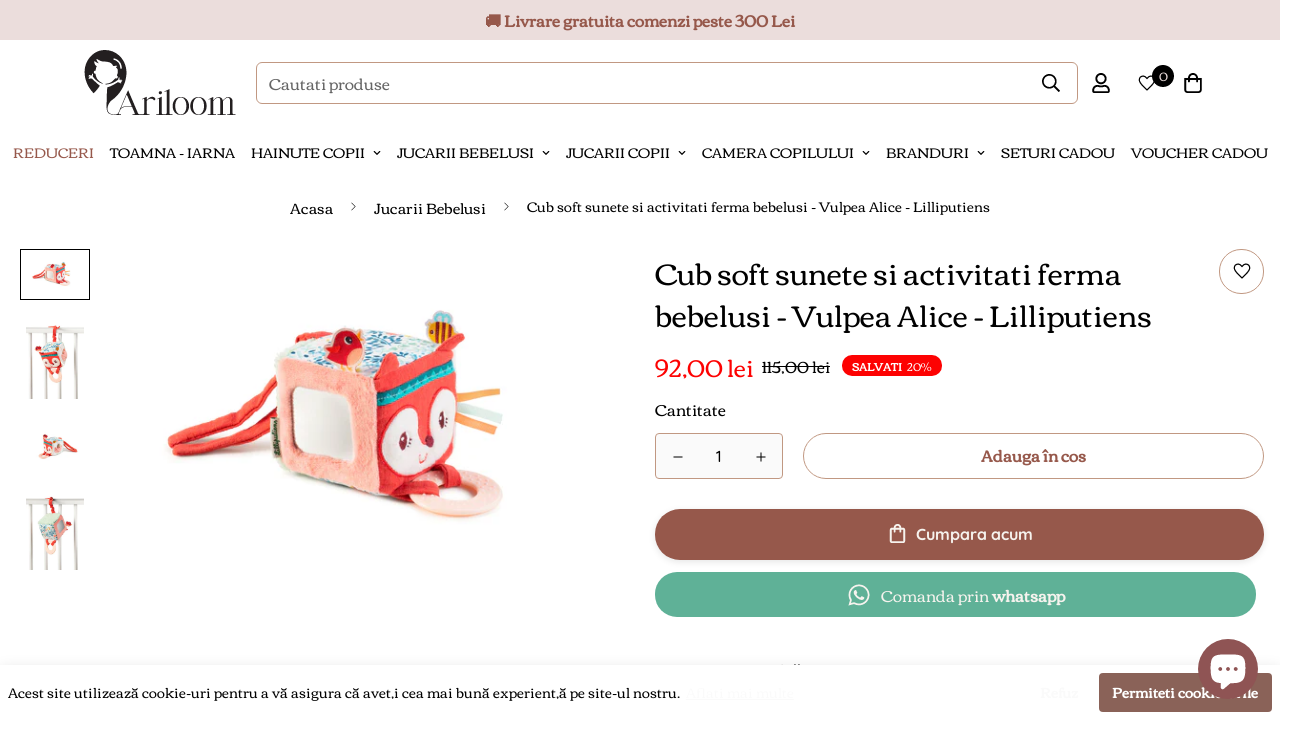

--- FILE ---
content_type: text/html; charset=utf-8
request_url: https://ariloom.ro/products/cub-soft-sunete-si-activitati-ferma-bebelusi-vulpea-alice-lilliputiens
body_size: 65995
content:

<!doctype html>
<html
  class="no-js supports-no-cookies"
  lang="ro-RO"
  style="--sf-page-opacity: 0;"
  data-template="product"
  
>

<!-- Hotjar Tracking Code for https://ariloom.ro/ -->
<script>
    (function(h,o,t,j,a,r){
        h.hj=h.hj||function(){(h.hj.q=h.hj.q||[]).push(arguments)};
        h._hjSettings={hjid:3457662,hjsv:6};
        a=o.getElementsByTagName('head')[0];
        r=o.createElement('script');r.async=1;
        r.src=t+h._hjSettings.hjid+j+h._hjSettings.hjsv;
        a.appendChild(r);
    })(window,document,'https://static.hotjar.com/c/hotjar-','.js?sv=');
</script>  
<head>
  
<!-- Google tag (gtag.js) -->
<script async src="https://www.googletagmanager.com/gtag/js?id=AW-11234073178"></script>
<script>
  window.dataLayer = window.dataLayer || [];
  function gtag(){dataLayer.push(arguments);}
  gtag('js', new Date());

  gtag('config', 'AW-11234073178');
</script>

  <!-- Event snippet for Conversii conversion page -->
<script>
  gtag('event', 'conversion', {
      'send_to': 'AW-11234073178/BqGDCKCDuLIYENq06ewp',
      'value': 1.0,
      'currency': 'RON',
      'transaction_id': ''
  });
</script>


  
<meta name="facebook-domain-verification" content="qky24p3p8h0wb6z2vpp6zb0wjl0w4v" />

  
	<meta charset="utf-8">
	<meta http-equiv="X-UA-Compatible" content="IE=edge">
	<meta name="viewport" content="width=device-width, initial-scale=1, maximum-scale=1.0, user-scalable=0">
	<meta name="theme-color" content="#ffffff">

  <link rel="canonical" href="https://ariloom.ro/products/cub-soft-sunete-si-activitati-ferma-bebelusi-vulpea-alice-lilliputiens"><link rel="preload" as="style" href="//ariloom.ro/cdn/shop/t/11/assets/product-template.css?v=98316914820889296901684322324"><link rel="preload" as="style" href="//ariloom.ro/cdn/shop/t/11/assets/theme.css?v=64023470222298448161687293195">


<link rel="dns-prefetch" href="https://ariloom.ro/products/cub-soft-sunete-si-activitati-ferma-bebelusi-vulpea-alice-lilliputiens" crossorigin>
<link rel="dns-prefetch" href="https://cdn.shopify.com" crossorigin>
<link rel="preconnect" href="https://ariloom.ro/products/cub-soft-sunete-si-activitati-ferma-bebelusi-vulpea-alice-lilliputiens" crossorigin>
<link rel="preconnect" href="https://cdn.shopify.com" crossorigin> 
<link rel="preload" as="style" href="//ariloom.ro/cdn/shop/t/11/assets/chunk.css?v=183036624112616628151684322324">
<link rel="preload" as="style" href="//ariloom.ro/cdn/shop/t/11/assets/custom.css?v=163785054097163196291687291347">
<link rel="preload" as="script" href="//ariloom.ro/cdn/shop/t/11/assets/app.min.js?v=90437750507175205801684322324">
<link rel="preload" as="script" href="//ariloom.ro/cdn/shop/t/11/assets/foxkit-app.min.js?v=45115854609008655371684322324">
<link rel="preload" as="script" href="//ariloom.ro/cdn/shop/t/11/assets/lazysizes.min.js?v=49047110623560880631684322324">

  <link rel="shortcut icon" href="//ariloom.ro/cdn/shop/files/favicoN-02_32x32.png?v=1661793344" type="image/png"><title>Cub soft sunete si activitati ferma bebelusi - Vulpea Alice - Lilliput</title><meta name="description" content="Există atât de multe povești de descoperit pe laturile acestui cub! Cu modele și texturi diferite, acest cub de activități reprezintă o sursă de inspirație și stimulare pentru micii exploratori. Orice copil va fi incantat să experimenteze toate fețele cubului, ce îi pot oferi distracții diverse. Cubul poate fi atașat l">
  <meta property="og:site_name" content="ariloom.ro">
<meta property="og:url" content="https://ariloom.ro/products/cub-soft-sunete-si-activitati-ferma-bebelusi-vulpea-alice-lilliputiens">
<meta property="og:title" content="Cub soft sunete si activitati ferma bebelusi - Vulpea Alice - Lilliput">
<meta property="og:type" content="product">
<meta property="og:description" content="Există atât de multe povești de descoperit pe laturile acestui cub! Cu modele și texturi diferite, acest cub de activități reprezintă o sursă de inspirație și stimulare pentru micii exploratori. Orice copil va fi incantat să experimenteze toate fețele cubului, ce îi pot oferi distracții diverse. Cubul poate fi atașat l"><meta property="og:image" content="http://ariloom.ro/cdn/shop/products/83338_Alice_activity_cube_1_BD.jpg?v=1661351491">
<meta property="og:image:secure_url" content="https://ariloom.ro/cdn/shop/products/83338_Alice_activity_cube_1_BD.jpg?v=1661351491">
<meta property="og:image:width" content="1200">
<meta property="og:image:height" content="801"><meta property="og:price:amount" content="92,00">
<meta property="og:price:currency" content="RON"><meta name="twitter:card" content="summary_large_image">
<meta name="twitter:title" content="Cub soft sunete si activitati ferma bebelusi - Vulpea Alice - Lilliput">
<meta name="twitter:description" content="Există atât de multe povești de descoperit pe laturile acestui cub! Cu modele și texturi diferite, acest cub de activități reprezintă o sursă de inspirație și stimulare pentru micii exploratori. Orice copil va fi incantat să experimenteze toate fețele cubului, ce îi pot oferi distracții diverse. Cubul poate fi atașat l">

  <style media="print" id="mn-font-style">
  @font-face {  font-family: SF-Heading-font;  font-weight:500;  src: url(https://cdn.shopify.com/s/files/1/0147/0962/0800/files/Quicksand-Medium.ttf?v=1623660144);  font-display: swap;}@font-face {  font-family: SF-Heading-font;  font-weight:700;  src: url(https://cdn.shopify.com/s/files/1/0147/0962/0800/files/Quicksand-Bold.ttf?v=1623660144);  font-display: swap;}:root {  --font-stack-header: SF-Heading-font;  --font-weight-header: 500;}@font-face {  font-family: SF-Body-font;  font-weight:500;  src: url(https://cdn.shopify.com/s/files/1/0147/0962/0800/files/Quicksand-Medium.ttf?v=1623660144);  font-display: swap;}@font-face {  font-family: SF-Body-font;  font-weight:700;  src: url(https://cdn.shopify.com/s/files/1/0147/0962/0800/files/Quicksand-Bold.ttf?v=1623660144);  font-display: swap;}:root {  --font-stack-body: 'SF-Body-font';  --font-weight-body: 500;;}
</style>

  <style media="print" id="mn-critical-css">
  html{font-size:calc(var(--font-base-size,16) * 1px)}body{font-family:var(--font-stack-body)!important;font-weight:var(--font-weight-body);font-style:var(--font-style-body);color:var(--color-body-text);font-size:calc(var(--font-base-size,16) * 1px);line-height:calc(var(--base-line-height) * 1px);scroll-behavior:smooth}body .h1,body .h2,body .h3,body .h4,body .h5,body .h6,body h1,body h2,body h3,body h4,body h5,body h6{font-family:var(--font-stack-header);font-weight:var(--font-weight-header);font-style:var(--font-style-header);color:var(--color-heading-text);line-height:normal}body .h1,body h1{font-size:calc(((var(--font-h1-mobile))/ (var(--font-base-size))) * 1rem)}body .h2,body h2{font-size:calc(((var(--font-h2-mobile))/ (var(--font-base-size))) * 1rem)}body .h3,body h3{font-size:calc(((var(--font-h3-mobile))/ (var(--font-base-size))) * 1rem)}body .h4,body h4{font-size:calc(((var(--font-h4-mobile))/ (var(--font-base-size))) * 1rem)}body .h5,body h5{font-size:calc(((var(--font-h5-mobile))/ (var(--font-base-size))) * 1rem)}body .h6,body h6{font-size:calc(((var(--font-h6-mobile))/ (var(--font-base-size))) * 1rem);line-height:1.4}@media only screen and (min-width:768px){body .h1,body h1{font-size:calc(((var(--font-h1-desktop))/ (var(--font-base-size))) * 1rem)}body .h2,body h2{font-size:calc(((var(--font-h2-desktop))/ (var(--font-base-size))) * 1rem)}body .h3,body h3{font-size:calc(((var(--font-h3-desktop))/ (var(--font-base-size))) * 1rem)}body .h4,body h4{font-size:calc(((var(--font-h4-desktop))/ (var(--font-base-size))) * 1rem)}body .h5,body h5{font-size:calc(((var(--font-h5-desktop))/ (var(--font-base-size))) * 1rem)}body .h6,body h6{font-size:calc(((var(--font-h6-desktop))/ (var(--font-base-size))) * 1rem)}}.swiper-wrapper{display:flex}.swiper-container:not(.swiper-container-initialized) .swiper-slide{width:calc(100% / var(--items,1));flex:0 0 auto}@media (max-width:1023px){.swiper-container:not(.swiper-container-initialized) .swiper-slide{min-width:40vw;flex:0 0 auto}}@media (max-width:767px){.swiper-container:not(.swiper-container-initialized) .swiper-slide{min-width:66vw;flex:0 0 auto}}.opacity-0{opacity:0}.opacity-100{opacity:1!important;}.placeholder-background{position:absolute;top:0;right:0;bottom:0;left:0;pointer-events:none}.placeholder-background--animation{background-color:#000;animation:placeholder-background-loading 1.5s infinite linear}[data-image-loading]{position:relative}[data-image-loading]:after{content:'';background-color:#000;animation:placeholder-background-loading 1.5s infinite linear;position:absolute;top:0;left:0;width:100%;height:100%;z-index:1}[data-image-loading] img.lazyload{opacity:0}[data-image-loading] img.lazyloaded{opacity:1}.no-js [data-image-loading]{animation-name:none}.lazyload--fade-in{opacity:0;transition:.25s all}.lazyload--fade-in.lazyloaded{opacity:1}@media (min-width:768px){.hidden.md\:block{display:block!important}.hidden.md\:flex{display:flex!important}.hidden.md\:grid{display:grid!important}}@media (min-width:1024px){.hidden.lg\:block{display:block!important}.hidden.lg\:flex{display:flex!important}.hidden.lg\:grid{display:grid!important}}@media (min-width:1280px){.hidden.xl\:block{display:block!important}.hidden.xl\:flex{display:flex!important}.hidden.xl\:grid{display:grid!important}}

  h1, .h1,
  h2, .h2,
  h3, .h3,
  h4, .h4,
  h5, .h5,
  h6, .h6 {
    letter-spacing: 0px;
  }
</style>

  <script>
  function _debounce(e,t=300){let n;return(...o)=>{clearTimeout(n),n=setTimeout((()=>e.apply(this,o)),t)}}try{window.MinimogSettings=window.MinimogSettings||{},window.___mnag="userA"+(window.___mnag1||"")+"gent";var _mh=document.querySelector("header.sf-header__mobile"),_dh=document.querySelector("header.sf-header__desktop"),_innerWidth=window.innerWidth;function _shh(){_mh&&_dh||(_mh=document.querySelector("header.sf-header__mobile"),_dh=document.querySelector("header.sf-header__desktop"));var e=window.innerWidth<1024?_mh:_dh;e&&(document.documentElement.style.setProperty("--sf-header-height",e.offsetHeight+"px"),window.MinimogSettings.headerHeight=e.offsetHeight)}function _stbh(){var e=document.querySelector(".sf-topbar");e&&(document.documentElement.style.setProperty("--sf-topbar-height",e.offsetHeight+"px"),window.MinimogSettings.topbarHeight=e.offsetHeight)}function _sah(){var e=document.querySelector(".announcement-bar");e&&(document.documentElement.style.setProperty("--sf-announcement-height",e.offsetHeight+"px"),window.MinimogSettings.topbarHeight=e.offsetHeight)}function _smcp(){var e=document.documentElement.dataset.template;window.innerWidth>=1024?_dh&&"true"===_dh.dataset.transparent&&("index"!==e&&"collection"!==e||document.documentElement.style.setProperty("--main-content-padding-top","0px")):document.documentElement.style.removeProperty("--main-content-padding-top")}function _csh(){_shh(),_stbh(),_sah(),_smcp()}function _sp(){var e=0;window.requestAnimationFrame((function t(){_shh(),_stbh(),_sah(),_smcp(),++e<10&&window.requestAnimationFrame(t)}));var t=document.querySelector(".sf-header");t&&t.classList.add("opacity-100"),document.documentElement.style.setProperty("--sf-page-opacity","1")}window.addEventListener("resize",_debounce(_csh,1e3)),document.documentElement.className=document.documentElement.className.replace("supports-no-cookies","supports-cookies").replace("no-js","js")}catch(e){console.warn("Failed to execute critical scripts",e)}try{var _nu=navigator[window.___mnag],_psas=[{b:"ome-Li",c:"ghth",d:"ouse",a:"Chr"},{d:"hts",a:"Sp",c:"nsig",b:"eed I"},{b:" Lin",d:"6_64",a:"X11;",c:"ux x8"}];function __fn(e){return Object.keys(_psas[e]).sort().reduce((function(t,n){return t+_psas[e][n]}),"")}var __isPSA=_nu.indexOf(__fn(0))>-1||_nu.indexOf(__fn(1))>-1||_nu.indexOf(__fn(2))>-1;window.___mnag="!1",_psas=null}catch(e){__isPSA=!1,_psas=null;window.___mnag="!1"}function _sli(){Array.from(document.querySelectorAll("img")).splice(0,10).forEach((function(e){e.dataset.src&&(e.src=e.dataset.src.replace("_{width}x","_200x"),e.style.opacity=1)})),Array.from(document.querySelectorAll(".lazyload[data-bg]")).splice(0,5).forEach((function(e){e.dataset.bg&&(e.style.backgroundImage="url("+e.dataset.bg+")",e.style.backgroundSize="cover")}))}function afnc(){var e=document.getElementById("mn-critical-css"),t=document.getElementById("mn-font-style");e&&(e.media="all"),t&&(t.media="all")}function __as(e){e.rel="stylesheet",e.media="all",e.removeAttribute("onload")}function __otsl(e){__as(e),"loading"!==document.readyState?_sp():document.addEventListener("DOMContentLoaded",_sp)}function __ocsl(e){__isPSA||__as(e)}document.addEventListener("DOMContentLoaded",(function(){function e(e){var t=e.dataset.imageLoading?e:e.closest("[data-image-loading]");t&&t.removeAttribute("data-image-loading")}__isPSA?"loading"!==document.readyState?_sli():document.addEventListener("DOMContentLoaded",_sli):(document.addEventListener("lazyloaded",(function(t){var n=t.target;if(e(n),n.dataset.bgset){var o=n.querySelector(".lazyloaded");o&&(n.setAttribute("alt",n.dataset.alt||"lazysize-img"),n.setAttribute("src",o.dataset.src||n.dataset.bg||""))}})),document.querySelectorAll(".lazyloaded").forEach(e))})),__isPSA||afnc(),window.__isPSA=__isPSA;
</script>

  <style data-shopify>:root {		/* BODY */		--base-line-height: 28;		/* PRIMARY COLORS */		--color-primary: #ffffff;		--plyr-color-main: #ffffff;		--color-primary-darker: #e0e0e0;		/* TEXT COLORS */		--color-body-text: #000000;		--color-heading-text: #000000;		--color-sub-text: #000000;		--color-text-link: #000000;		--color-text-link-hover: #ebdddc;		/* BUTTON COLORS */		--color-btn-bg:  #ebdddc;		--color-btn-bg-hover: #c19882;		--color-btn-text: #96584b;		--color-btn-text-hover: #8a6258;    --color-btn-secondary-border: #c19882;    --color-btn-secondary-text: #96584b;		--btn-letter-spacing: 0px;		--btn-border-radius: 40px;		--btn-border-width: 1px;		--btn-line-height: 23px;				/* PRODUCT COLORS */		--product-title-color: #000000;		--product-sale-price-color: #000000;		--product-regular-price-color: #fd0202;		--product-type-color: #000000;		--product-desc-color: #000000;		/* TOPBAR COLORS */		--color-topbar-background: #96584b;		--color-topbar-text: #000000;		/* MENU BAR COLORS */		--color-menu-background: #ffffff;		--color-menu-text: #000000;		/* BORDER COLORS */		--color-border: #c19882;		/* FOOTER COLORS */		--color-footer-text: #96584b;		--color-footer-subtext: #96584b;		--color-footer-background: #f6f3ee;		--color-footer-link: #96584b;		--color-footer-link-hover: #000000;		--color-footer-background-mobile: #f6f3ee;		/* FOOTER BOTTOM COLORS */		--color-footer-bottom-text: #96584b;		--color-footer-bottom-background: #ebdddc;		--color-footer-bottom-background-mobile: #ebdddc;		/* HEADER */		--color-header-text: #000000;		--color-header-transparent-text: #000000;		--color-main-background: #ffffff;		--color-field-background: #fafafa;		--color-header-background: #ffffff;		--color-cart-wishlist-count: #ebdddc;		--bg-cart-wishlist-count: #000000;		--swatch-item-background-default: #f7f8fa;		--text-gray-400: #777777;		--text-gray-9b: #9b9b9b;		--text-black: #000000;		--text-white: #ffffff;		--bg-gray-400: #f7f8fa;		--bg-black: #000000;		--rounded-full: 9999px;		--border-color-1: #eeeeee;		--border-color-2: #b2b2b2;		--border-color-3: #d2d2d2;		--border-color-4: #737373;		--color-secondary: #666666;		--color-success: #3a8735;		--color-warning: #ff706b;		--color-info: #959595;		--color-disabled: #cecece;		--bg-disabled: #f7f7f7;		--bg-hover: #737373;		--bg-color-tooltip: #000000;		--text-color-tooltip: #ebdddc;		--color-image-overlay: #000000;		--opacity-image-overlay: 0.0;		--theme-shadow: 0 5px 15px 0 rgba(0, 0, 0, 0.07);    --arrow-select-box: url(//ariloom.ro/cdn/shop/t/11/assets/ar-down.svg?v=92728264558441377851684322324);		/* FONT SIZES */		--font-base-size: 16;		--font-btn-size: 16px;		--font-btn-weight: 700;		--font-h1-desktop: 49;		--font-h1-mobile: 46;		--font-h2-desktop: 38;		--font-h2-mobile: 34;		--font-h3-desktop: 28;		--font-h3-mobile: 25;		--font-h4-desktop: 25;		--font-h4-mobile: 22;		--font-h5-desktop: 21;		--font-h5-mobile: 19;		--font-h6-desktop: 19;		--font-h6-mobile: 17;    --arrow-down-url: url(//ariloom.ro/cdn/shop/t/11/assets/arrow-down.svg?v=157552497485556416461684322324);    --arrow-down-white-url: url(//ariloom.ro/cdn/shop/t/11/assets/arrow-down-white.svg?v=70535736727834135531684322324);    --product-title-line-clamp: unset	}
</style><link media="print" onload="this.media = 'all'" rel="stylesheet" href="//ariloom.ro/cdn/shop/t/11/assets/product-template.css?v=98316914820889296901684322324"><link as="style" rel="preload" href="//ariloom.ro/cdn/shop/t/11/assets/theme.css?v=64023470222298448161687293195" onload="__otsl(this)">
<link as="style" rel="preload" href="//ariloom.ro/cdn/shop/t/11/assets/chunk.css?v=183036624112616628151684322324" onload="__ocsl(this)">
<link type="text/css" href="//ariloom.ro/cdn/shop/t/11/assets/custom.css?v=163785054097163196291687291347" rel="stylesheet">

<style data-shopify>body {
    --container-width: 1280;
    --fluid-container-width: 1620px;
    --fluid-container-offset: 100px;
    background-color: #ffffff;
  }
  [style*="--aspect-ratio"]:before {
    padding-top: calc(100% / (0.0001 + var(--aspect-ratio, 16/9)));
  }</style>

  <style>
@font-face {
  font-family: 'Corben';
  src: url(https://cdn.shopify.com/s/files/1/0579/0380/8573/files/Corben-Regular.ttf) format('opentype');
}
@font-face {
  font-family: 'Chorustyle';
  src: url(https://cdn.shopify.com/s/files/1/0579/0380/8573/files/Chorustyle_Sans.otf) format('opentype');
}

  @font-face {
  font-family: 'Emitensy';
  src: url(https://cdn.shopify.com/s/files/1/0579/0380/8573/files/Emitensy_script.otf?v=1684329627) format('opentype');
  }
  .section__heading {
    font-family: "Chorustyle"!important;
    font-size: 60px!important;
    line-height: 45px!important;
  }
  .section__description {
    font-family: "Emitensy"!important;
    font-size: 50px!important;
    line-height: 45px!important;
  }
  .section__menu {
    font-family: "Corben"!important;
  }
  .announcement-bar__content {
    font-family: "Corben"!important;
  }
  .sf-menu-bar a{
     font-family: "Corben"!important;
  }
  .sf__pcard-content a {
    font-family: "Corben"!important;
  }
  .sf__featured-collection-button a{
    font-family: "Corben"!important;
  }
  .sf-testimonials__container h3 {
    font-family: "Chorustyle"!important;
    font-size: 35px;
  }
  .sf-testimonials__container p{
    font-family: "Corben"!important;
  }
  .sf-icon-box h3 {
    font-family: "Chorustyle"!important;
    font-size: 32px;
  }
  .sf-icon-box .text-color-subtext p{
    font-family: "Corben"!important;
  }
  footer h3 {
    font-family: "Corben"!important;
  }
  footer p, a {
    font-family: "Corben"!important;
  }
  .main-product__block h1{
    font-family: "Corben"!important;
  }
  .main-product__blocks a, p, span, h3, h4 {
    font-family: "Corben"!important;
  }
  .sf-product__section-tabs a, p, span, h3, h4, .sf-tab-header, label {
    font-family: "Corben"!important;
  }
  #shopify-section-cart-drawer .checkout-form h3 {
    font-family: "Chorustyle"!important;
    font-size: 35px;
  }
  .sf-breadcrumb h1 {
    font-family: "Corben"!important;
  }
  
  @media only screen and (max-width: 600px) {
    .section__heading {
      font-size: 45px!important;
    }
  }
  @media only screen and (max-width: 600px) {
    .section_description {
      font-size: 40px!important;
    }
  }
</style>
  <script src="//ariloom.ro/cdn/shop/t/11/assets/moment.js?v=116587001127944365411684322324"></script>

  
  <script>window.performance && window.performance.mark && window.performance.mark('shopify.content_for_header.start');</script><meta name="google-site-verification" content="A76saiXMN5RUXjWfLYhrwnd74QwxzeN4QspWRVILKKk">
<meta name="google-site-verification" content="47txGXCugWePmDvdBiOfN0mlwVQ64wZJSNIYzJlXidY">
<meta id="shopify-digital-wallet" name="shopify-digital-wallet" content="/57903808573/digital_wallets/dialog">
<link rel="alternate" type="application/json+oembed" href="https://ariloom.ro/products/cub-soft-sunete-si-activitati-ferma-bebelusi-vulpea-alice-lilliputiens.oembed">
<script async="async" src="/checkouts/internal/preloads.js?locale=ro-RO"></script>
<script id="shopify-features" type="application/json">{"accessToken":"b4afbeb5f1196e25fef0138fd3af3f12","betas":["rich-media-storefront-analytics"],"domain":"ariloom.ro","predictiveSearch":true,"shopId":57903808573,"locale":"ro"}</script>
<script>var Shopify = Shopify || {};
Shopify.shop = "ariloom-ro.myshopify.com";
Shopify.locale = "ro-RO";
Shopify.currency = {"active":"RON","rate":"1.0"};
Shopify.country = "RO";
Shopify.theme = {"name":"Ariloom 17\/05\/2023 Branding Kit Applied","id":149339865434,"schema_name":"airloom - devion.ro","schema_version":"2.5.0","theme_store_id":null,"role":"main"};
Shopify.theme.handle = "null";
Shopify.theme.style = {"id":null,"handle":null};
Shopify.cdnHost = "ariloom.ro/cdn";
Shopify.routes = Shopify.routes || {};
Shopify.routes.root = "/";</script>
<script type="module">!function(o){(o.Shopify=o.Shopify||{}).modules=!0}(window);</script>
<script>!function(o){function n(){var o=[];function n(){o.push(Array.prototype.slice.apply(arguments))}return n.q=o,n}var t=o.Shopify=o.Shopify||{};t.loadFeatures=n(),t.autoloadFeatures=n()}(window);</script>
<script id="shop-js-analytics" type="application/json">{"pageType":"product"}</script>
<script defer="defer" async type="module" src="//ariloom.ro/cdn/shopifycloud/shop-js/modules/v2/client.init-shop-cart-sync_B_1M6nXz.ro-RO.esm.js"></script>
<script defer="defer" async type="module" src="//ariloom.ro/cdn/shopifycloud/shop-js/modules/v2/chunk.common_BGCVY80p.esm.js"></script>
<script type="module">
  await import("//ariloom.ro/cdn/shopifycloud/shop-js/modules/v2/client.init-shop-cart-sync_B_1M6nXz.ro-RO.esm.js");
await import("//ariloom.ro/cdn/shopifycloud/shop-js/modules/v2/chunk.common_BGCVY80p.esm.js");

  window.Shopify.SignInWithShop?.initShopCartSync?.({"fedCMEnabled":true,"windoidEnabled":true});

</script>
<script>(function() {
  var isLoaded = false;
  function asyncLoad() {
    if (isLoaded) return;
    isLoaded = true;
    var urls = ["https:\/\/chimpstatic.com\/mcjs-connected\/js\/users\/9b9aa4ca10dbce19f720efc31\/6a83be8fba1389b30ab487e35.js?shop=ariloom-ro.myshopify.com"];
    for (var i = 0; i < urls.length; i++) {
      var s = document.createElement('script');
      s.type = 'text/javascript';
      s.async = true;
      s.src = urls[i];
      var x = document.getElementsByTagName('script')[0];
      x.parentNode.insertBefore(s, x);
    }
  };
  if(window.attachEvent) {
    window.attachEvent('onload', asyncLoad);
  } else {
    window.addEventListener('load', asyncLoad, false);
  }
})();</script>
<script id="__st">var __st={"a":57903808573,"offset":7200,"reqid":"a9f81692-97c5-4f37-b5ed-0c21a073b944-1768723950","pageurl":"ariloom.ro\/products\/cub-soft-sunete-si-activitati-ferma-bebelusi-vulpea-alice-lilliputiens","u":"3e543df08744","p":"product","rtyp":"product","rid":6867926908989};</script>
<script>window.ShopifyPaypalV4VisibilityTracking = true;</script>
<script id="captcha-bootstrap">!function(){'use strict';const t='contact',e='account',n='new_comment',o=[[t,t],['blogs',n],['comments',n],[t,'customer']],c=[[e,'customer_login'],[e,'guest_login'],[e,'recover_customer_password'],[e,'create_customer']],r=t=>t.map((([t,e])=>`form[action*='/${t}']:not([data-nocaptcha='true']) input[name='form_type'][value='${e}']`)).join(','),a=t=>()=>t?[...document.querySelectorAll(t)].map((t=>t.form)):[];function s(){const t=[...o],e=r(t);return a(e)}const i='password',u='form_key',d=['recaptcha-v3-token','g-recaptcha-response','h-captcha-response',i],f=()=>{try{return window.sessionStorage}catch{return}},m='__shopify_v',_=t=>t.elements[u];function p(t,e,n=!1){try{const o=window.sessionStorage,c=JSON.parse(o.getItem(e)),{data:r}=function(t){const{data:e,action:n}=t;return t[m]||n?{data:e,action:n}:{data:t,action:n}}(c);for(const[e,n]of Object.entries(r))t.elements[e]&&(t.elements[e].value=n);n&&o.removeItem(e)}catch(o){console.error('form repopulation failed',{error:o})}}const l='form_type',E='cptcha';function T(t){t.dataset[E]=!0}const w=window,h=w.document,L='Shopify',v='ce_forms',y='captcha';let A=!1;((t,e)=>{const n=(g='f06e6c50-85a8-45c8-87d0-21a2b65856fe',I='https://cdn.shopify.com/shopifycloud/storefront-forms-hcaptcha/ce_storefront_forms_captcha_hcaptcha.v1.5.2.iife.js',D={infoText:'Protejat prin hCaptcha',privacyText:'Confidențialitate',termsText:'Condiții'},(t,e,n)=>{const o=w[L][v],c=o.bindForm;if(c)return c(t,g,e,D).then(n);var r;o.q.push([[t,g,e,D],n]),r=I,A||(h.body.append(Object.assign(h.createElement('script'),{id:'captcha-provider',async:!0,src:r})),A=!0)});var g,I,D;w[L]=w[L]||{},w[L][v]=w[L][v]||{},w[L][v].q=[],w[L][y]=w[L][y]||{},w[L][y].protect=function(t,e){n(t,void 0,e),T(t)},Object.freeze(w[L][y]),function(t,e,n,w,h,L){const[v,y,A,g]=function(t,e,n){const i=e?o:[],u=t?c:[],d=[...i,...u],f=r(d),m=r(i),_=r(d.filter((([t,e])=>n.includes(e))));return[a(f),a(m),a(_),s()]}(w,h,L),I=t=>{const e=t.target;return e instanceof HTMLFormElement?e:e&&e.form},D=t=>v().includes(t);t.addEventListener('submit',(t=>{const e=I(t);if(!e)return;const n=D(e)&&!e.dataset.hcaptchaBound&&!e.dataset.recaptchaBound,o=_(e),c=g().includes(e)&&(!o||!o.value);(n||c)&&t.preventDefault(),c&&!n&&(function(t){try{if(!f())return;!function(t){const e=f();if(!e)return;const n=_(t);if(!n)return;const o=n.value;o&&e.removeItem(o)}(t);const e=Array.from(Array(32),(()=>Math.random().toString(36)[2])).join('');!function(t,e){_(t)||t.append(Object.assign(document.createElement('input'),{type:'hidden',name:u})),t.elements[u].value=e}(t,e),function(t,e){const n=f();if(!n)return;const o=[...t.querySelectorAll(`input[type='${i}']`)].map((({name:t})=>t)),c=[...d,...o],r={};for(const[a,s]of new FormData(t).entries())c.includes(a)||(r[a]=s);n.setItem(e,JSON.stringify({[m]:1,action:t.action,data:r}))}(t,e)}catch(e){console.error('failed to persist form',e)}}(e),e.submit())}));const S=(t,e)=>{t&&!t.dataset[E]&&(n(t,e.some((e=>e===t))),T(t))};for(const o of['focusin','change'])t.addEventListener(o,(t=>{const e=I(t);D(e)&&S(e,y())}));const B=e.get('form_key'),M=e.get(l),P=B&&M;t.addEventListener('DOMContentLoaded',(()=>{const t=y();if(P)for(const e of t)e.elements[l].value===M&&p(e,B);[...new Set([...A(),...v().filter((t=>'true'===t.dataset.shopifyCaptcha))])].forEach((e=>S(e,t)))}))}(h,new URLSearchParams(w.location.search),n,t,e,['guest_login'])})(!0,!0)}();</script>
<script integrity="sha256-4kQ18oKyAcykRKYeNunJcIwy7WH5gtpwJnB7kiuLZ1E=" data-source-attribution="shopify.loadfeatures" defer="defer" src="//ariloom.ro/cdn/shopifycloud/storefront/assets/storefront/load_feature-a0a9edcb.js" crossorigin="anonymous"></script>
<script data-source-attribution="shopify.dynamic_checkout.dynamic.init">var Shopify=Shopify||{};Shopify.PaymentButton=Shopify.PaymentButton||{isStorefrontPortableWallets:!0,init:function(){window.Shopify.PaymentButton.init=function(){};var t=document.createElement("script");t.src="https://ariloom.ro/cdn/shopifycloud/portable-wallets/latest/portable-wallets.ro.js",t.type="module",document.head.appendChild(t)}};
</script>
<script data-source-attribution="shopify.dynamic_checkout.buyer_consent">
  function portableWalletsHideBuyerConsent(e){var t=document.getElementById("shopify-buyer-consent"),n=document.getElementById("shopify-subscription-policy-button");t&&n&&(t.classList.add("hidden"),t.setAttribute("aria-hidden","true"),n.removeEventListener("click",e))}function portableWalletsShowBuyerConsent(e){var t=document.getElementById("shopify-buyer-consent"),n=document.getElementById("shopify-subscription-policy-button");t&&n&&(t.classList.remove("hidden"),t.removeAttribute("aria-hidden"),n.addEventListener("click",e))}window.Shopify?.PaymentButton&&(window.Shopify.PaymentButton.hideBuyerConsent=portableWalletsHideBuyerConsent,window.Shopify.PaymentButton.showBuyerConsent=portableWalletsShowBuyerConsent);
</script>
<script>
  function portableWalletsCleanup(e){e&&e.src&&console.error("Failed to load portable wallets script "+e.src);var t=document.querySelectorAll("shopify-accelerated-checkout .shopify-payment-button__skeleton, shopify-accelerated-checkout-cart .wallet-cart-button__skeleton"),e=document.getElementById("shopify-buyer-consent");for(let e=0;e<t.length;e++)t[e].remove();e&&e.remove()}function portableWalletsNotLoadedAsModule(e){e instanceof ErrorEvent&&"string"==typeof e.message&&e.message.includes("import.meta")&&"string"==typeof e.filename&&e.filename.includes("portable-wallets")&&(window.removeEventListener("error",portableWalletsNotLoadedAsModule),window.Shopify.PaymentButton.failedToLoad=e,"loading"===document.readyState?document.addEventListener("DOMContentLoaded",window.Shopify.PaymentButton.init):window.Shopify.PaymentButton.init())}window.addEventListener("error",portableWalletsNotLoadedAsModule);
</script>

<script type="module" src="https://ariloom.ro/cdn/shopifycloud/portable-wallets/latest/portable-wallets.ro.js" onError="portableWalletsCleanup(this)" crossorigin="anonymous"></script>
<script nomodule>
  document.addEventListener("DOMContentLoaded", portableWalletsCleanup);
</script>

<link id="shopify-accelerated-checkout-styles" rel="stylesheet" media="screen" href="https://ariloom.ro/cdn/shopifycloud/portable-wallets/latest/accelerated-checkout-backwards-compat.css" crossorigin="anonymous">
<style id="shopify-accelerated-checkout-cart">
        #shopify-buyer-consent {
  margin-top: 1em;
  display: inline-block;
  width: 100%;
}

#shopify-buyer-consent.hidden {
  display: none;
}

#shopify-subscription-policy-button {
  background: none;
  border: none;
  padding: 0;
  text-decoration: underline;
  font-size: inherit;
  cursor: pointer;
}

#shopify-subscription-policy-button::before {
  box-shadow: none;
}

      </style>

<script>window.performance && window.performance.mark && window.performance.mark('shopify.content_for_header.end');</script>
  <link rel="stylesheet" href="https://cdnjs.cloudflare.com/ajax/libs/tiny-slider/2.9.4/tiny-slider.css">
<!--[if (lt IE 9)]><script src="https://cdnjs.cloudflare.com/ajax/libs/tiny-slider/2.9.4/min/tiny-slider.helper.ie8.js"></script><![endif]-->

  <style>
    .prod__tag-discounted{
      background: #fd0202!important;
    }
    .sf__pcard-style-4 .sf__btn{
      background: #ebdddc!important;
      color: #96584b!important;
      border: transparent!important;
    }
    .swiper-pagination{
      position:unset!important;
    }
    .sf__pcard .spr-badge-caption{
      display:none!important;
    }
    
    .first-class-mobile{
      position: relative;
      color:#96584b;
    }
    .sf-menu-wrapper__desktop ul li:first-child{
      position: relative;
      color:#96584b;
    }
    .sf-menu-wrapper__desktop ul li:first-child:before{
        content: "";
        display: block;
        position: absolute;
        background-image: url('https://icons8.com/icon/5fkyWH9yxJOk/playing-children-skin-type-3');
        left: -9px;
        top: 14px;
        z-index: 999;
        width: 30px;
        height: 11px;
        background-size: cover;
        transform: rotate(-22deg);
    }
    }
    .cc-color-override--1214763552.cc-window{
      background-color: #fbddb5!important;
      color:#ffffff!important;
    }
    .cc-allow{
      background-color: #8a6258!important;
      color: #ffffff!important;
    }
    .cc-banner .cc-deny, .cc-message a{
      color: #fafafa!important;
    }
    .sf__pcard-name {
      min-height: 75px; 
    }
    @media only screen and (max-width: 600px) {
      .sf__pcard-name {
        min-height: 140px; 
      }
    }
    
  </style>
  
    <style>
.snow {
  position: absolute;
  width: 10px;
  height: 10px;
  background: white;
  border-radius: 50%;
}
.snow:nth-child(1) {
  opacity: 0.6064;
  transform: translate(56.5936vw, -10px) scale(0.1606);
  animation: fall-1 22s -16s linear infinite;
}
@keyframes fall-1 {
  34.585% {
    transform: translate(57.9903vw, 34.585vh) scale(0.1606);
  }
  to {
    transform: translate(57.29195vw, 100vh) scale(0.1606);
  }
}
.snow:nth-child(2) {
  opacity: 0.0623;
  transform: translate(38.6106vw, -10px) scale(0.3982);
  animation: fall-2 17s -21s linear infinite;
}
@keyframes fall-2 {
  70.443% {
    transform: translate(37.0175vw, 70.443vh) scale(0.3982);
  }
  to {
    transform: translate(37.81405vw, 100vh) scale(0.3982);
  }
}
.snow:nth-child(3) {
  opacity: 0.7242;
  transform: translate(18.1453vw, -10px) scale(0.9984);
  animation: fall-3 10s -24s linear infinite;
}
@keyframes fall-3 {
  71.78% {
    transform: translate(22.1161vw, 71.78vh) scale(0.9984);
  }
  to {
    transform: translate(20.1307vw, 100vh) scale(0.9984);
  }
}
.snow:nth-child(4) {
  opacity: 0.7166;
  transform: translate(59.7326vw, -10px) scale(0.0443);
  animation: fall-4 26s -3s linear infinite;
}
@keyframes fall-4 {
  73% {
    transform: translate(51.3509vw, 73vh) scale(0.0443);
  }
  to {
    transform: translate(55.54175vw, 100vh) scale(0.0443);
  }
}
.snow:nth-child(5) {
  opacity: 0.4818;
  transform: translate(47.3488vw, -10px) scale(0.0922);
  animation: fall-5 20s -19s linear infinite;
}
@keyframes fall-5 {
  38.705% {
    transform: translate(42.8013vw, 38.705vh) scale(0.0922);
  }
  to {
    transform: translate(45.07505vw, 100vh) scale(0.0922);
  }
}
.snow:nth-child(6) {
  opacity: 0.6966;
  transform: translate(82.0968vw, -10px) scale(0.2105);
  animation: fall-6 16s -19s linear infinite;
}
@keyframes fall-6 {
  57.687% {
    transform: translate(83.8295vw, 57.687vh) scale(0.2105);
  }
  to {
    transform: translate(82.96315vw, 100vh) scale(0.2105);
  }
}
.snow:nth-child(7) {
  opacity: 0.1583;
  transform: translate(30.6433vw, -10px) scale(0.633);
  animation: fall-7 17s -27s linear infinite;
}
@keyframes fall-7 {
  32.969% {
    transform: translate(22.2786vw, 32.969vh) scale(0.633);
  }
  to {
    transform: translate(26.46095vw, 100vh) scale(0.633);
  }
}
.snow:nth-child(8) {
  opacity: 0.581;
  transform: translate(11.9714vw, -10px) scale(0.9446);
  animation: fall-8 10s -19s linear infinite;
}
@keyframes fall-8 {
  50.353% {
    transform: translate(6.2107vw, 50.353vh) scale(0.9446);
  }
  to {
    transform: translate(9.09105vw, 100vh) scale(0.9446);
  }
}
.snow:nth-child(9) {
  opacity: 0.5241;
  transform: translate(81.6951vw, -10px) scale(0.0775);
  animation: fall-9 13s -8s linear infinite;
}
@keyframes fall-9 {
  57.565% {
    transform: translate(74.2251vw, 57.565vh) scale(0.0775);
  }
  to {
    transform: translate(77.9601vw, 100vh) scale(0.0775);
  }
}
.snow:nth-child(10) {
  opacity: 0.7246;
  transform: translate(25.7857vw, -10px) scale(0.9998);
  animation: fall-10 24s -25s linear infinite;
}
@keyframes fall-10 {
  51.74% {
    transform: translate(31.8345vw, 51.74vh) scale(0.9998);
  }
  to {
    transform: translate(28.8101vw, 100vh) scale(0.9998);
  }
}
.snow:nth-child(11) {
  opacity: 0.5149;
  transform: translate(92.3636vw, -10px) scale(0.0578);
  animation: fall-11 27s -18s linear infinite;
}
@keyframes fall-11 {
  36.667% {
    transform: translate(99.7436vw, 36.667vh) scale(0.0578);
  }
  to {
    transform: translate(96.0536vw, 100vh) scale(0.0578);
  }
}
.snow:nth-child(12) {
  opacity: 0.9127;
  transform: translate(49.0414vw, -10px) scale(0.8844);
  animation: fall-12 16s -10s linear infinite;
}
@keyframes fall-12 {
  78.832% {
    transform: translate(54.1785vw, 78.832vh) scale(0.8844);
  }
  to {
    transform: translate(51.60995vw, 100vh) scale(0.8844);
  }
}
.snow:nth-child(13) {
  opacity: 0.3398;
  transform: translate(69.7404vw, -10px) scale(0.1702);
  animation: fall-13 11s -27s linear infinite;
}
@keyframes fall-13 {
  75.387% {
    transform: translate(66.2703vw, 75.387vh) scale(0.1702);
  }
  to {
    transform: translate(68.00535vw, 100vh) scale(0.1702);
  }
}
.snow:nth-child(14) {
  opacity: 0.2942;
  transform: translate(78.2498vw, -10px) scale(0.2558);
  animation: fall-14 18s -4s linear infinite;
}
@keyframes fall-14 {
  50.833% {
    transform: translate(77.4161vw, 50.833vh) scale(0.2558);
  }
  to {
    transform: translate(77.83295vw, 100vh) scale(0.2558);
  }
}
.snow:nth-child(15) {
  opacity: 0.9913;
  transform: translate(33.4796vw, -10px) scale(0.971);
  animation: fall-15 18s -4s linear infinite;
}
@keyframes fall-15 {
  68.342% {
    transform: translate(29.8375vw, 68.342vh) scale(0.971);
  }
  to {
    transform: translate(31.65855vw, 100vh) scale(0.971);
  }
}
.snow:nth-child(16) {
  opacity: 0.7887;
  transform: translate(82.2204vw, -10px) scale(0.4834);
  animation: fall-16 14s -27s linear infinite;
}
@keyframes fall-16 {
  54.051% {
    transform: translate(73.4595vw, 54.051vh) scale(0.4834);
  }
  to {
    transform: translate(77.83995vw, 100vh) scale(0.4834);
  }
}
.snow:nth-child(17) {
  opacity: 0.2261;
  transform: translate(63.7127vw, -10px) scale(0.2669);
  animation: fall-17 16s -12s linear infinite;
}
@keyframes fall-17 {
  59.314% {
    transform: translate(67.0833vw, 59.314vh) scale(0.2669);
  }
  to {
    transform: translate(65.398vw, 100vh) scale(0.2669);
  }
}
.snow:nth-child(18) {
  opacity: 0.2058;
  transform: translate(52.4074vw, -10px) scale(0.5879);
  animation: fall-18 22s -9s linear infinite;
}
@keyframes fall-18 {
  66.43% {
    transform: translate(48.9808vw, 66.43vh) scale(0.5879);
  }
  to {
    transform: translate(50.6941vw, 100vh) scale(0.5879);
  }
}
.snow:nth-child(19) {
  opacity: 0.6578;
  transform: translate(6.4349vw, -10px) scale(0.4305);
  animation: fall-19 17s -1s linear infinite;
}
@keyframes fall-19 {
  69.544% {
    transform: translate(15.8105vw, 69.544vh) scale(0.4305);
  }
  to {
    transform: translate(11.1227vw, 100vh) scale(0.4305);
  }
}
.snow:nth-child(20) {
  opacity: 0.3662;
  transform: translate(25.27vw, -10px) scale(0.3203);
  animation: fall-20 13s -27s linear infinite;
}
@keyframes fall-20 {
  68.355% {
    transform: translate(30.7754vw, 68.355vh) scale(0.3203);
  }
  to {
    transform: translate(28.0227vw, 100vh) scale(0.3203);
  }
}
.snow:nth-child(21) {
  opacity: 0.9667;
  transform: translate(47.2831vw, -10px) scale(0.4046);
  animation: fall-21 11s -9s linear infinite;
}
@keyframes fall-21 {
  43.906% {
    transform: translate(56.1966vw, 43.906vh) scale(0.4046);
  }
  to {
    transform: translate(51.73985vw, 100vh) scale(0.4046);
  }
}
.snow:nth-child(22) {
  opacity: 0.2889;
  transform: translate(42.054vw, -10px) scale(0.453);
  animation: fall-22 30s -8s linear infinite;
}
@keyframes fall-22 {
  79.61% {
    transform: translate(38.1079vw, 79.61vh) scale(0.453);
  }
  to {
    transform: translate(40.08095vw, 100vh) scale(0.453);
  }
}
.snow:nth-child(23) {
  opacity: 0.7727;
  transform: translate(94.2838vw, -10px) scale(0.2761);
  animation: fall-23 18s -8s linear infinite;
}
@keyframes fall-23 {
  37.825% {
    transform: translate(102.4486vw, 37.825vh) scale(0.2761);
  }
  to {
    transform: translate(98.3662vw, 100vh) scale(0.2761);
  }
}
.snow:nth-child(24) {
  opacity: 0.1066;
  transform: translate(39.0104vw, -10px) scale(0.9023);
  animation: fall-24 14s -20s linear infinite;
}
@keyframes fall-24 {
  61.656% {
    transform: translate(38.537vw, 61.656vh) scale(0.9023);
  }
  to {
    transform: translate(38.7737vw, 100vh) scale(0.9023);
  }
}
.snow:nth-child(25) {
  opacity: 0.2742;
  transform: translate(21.0901vw, -10px) scale(0.0122);
  animation: fall-25 18s -11s linear infinite;
}
@keyframes fall-25 {
  44.41% {
    transform: translate(28.6667vw, 44.41vh) scale(0.0122);
  }
  to {
    transform: translate(24.8784vw, 100vh) scale(0.0122);
  }
}
.snow:nth-child(26) {
  opacity: 0.9528;
  transform: translate(27.8171vw, -10px) scale(0.4968);
  animation: fall-26 20s -12s linear infinite;
}
@keyframes fall-26 {
  48.391% {
    transform: translate(26.7582vw, 48.391vh) scale(0.4968);
  }
  to {
    transform: translate(27.28765vw, 100vh) scale(0.4968);
  }
}
.snow:nth-child(27) {
  opacity: 0.8532;
  transform: translate(46.2107vw, -10px) scale(0.055);
  animation: fall-27 11s -29s linear infinite;
}
@keyframes fall-27 {
  37.526% {
    transform: translate(40.2169vw, 37.526vh) scale(0.055);
  }
  to {
    transform: translate(43.2138vw, 100vh) scale(0.055);
  }
}
.snow:nth-child(28) {
  opacity: 0.6639;
  transform: translate(82.2147vw, -10px) scale(0.4175);
  animation: fall-28 12s -29s linear infinite;
}
@keyframes fall-28 {
  67.938% {
    transform: translate(80.9578vw, 67.938vh) scale(0.4175);
  }
  to {
    transform: translate(81.58625vw, 100vh) scale(0.4175);
  }
}
.snow:nth-child(29) {
  opacity: 0.0234;
  transform: translate(85.2143vw, -10px) scale(0.1361);
  animation: fall-29 24s -28s linear infinite;
}
@keyframes fall-29 {
  54.599% {
    transform: translate(90.5724vw, 54.599vh) scale(0.1361);
  }
  to {
    transform: translate(87.89335vw, 100vh) scale(0.1361);
  }
}
.snow:nth-child(30) {
  opacity: 0.3478;
  transform: translate(40.1505vw, -10px) scale(0.8939);
  animation: fall-30 21s -19s linear infinite;
}
@keyframes fall-30 {
  32.248% {
    transform: translate(38.2824vw, 32.248vh) scale(0.8939);
  }
  to {
    transform: translate(39.21645vw, 100vh) scale(0.8939);
  }
}
.snow:nth-child(31) {
  opacity: 0.9036;
  transform: translate(80.2156vw, -10px) scale(0.1224);
  animation: fall-31 27s -20s linear infinite;
}
@keyframes fall-31 {
  74.255% {
    transform: translate(87.1581vw, 74.255vh) scale(0.1224);
  }
  to {
    transform: translate(83.68685vw, 100vh) scale(0.1224);
  }
}
.snow:nth-child(32) {
  opacity: 0.1539;
  transform: translate(84.4031vw, -10px) scale(0.8212);
  animation: fall-32 21s -12s linear infinite;
}
@keyframes fall-32 {
  72.907% {
    transform: translate(90.9293vw, 72.907vh) scale(0.8212);
  }
  to {
    transform: translate(87.6662vw, 100vh) scale(0.8212);
  }
}
.snow:nth-child(33) {
  opacity: 0.2517;
  transform: translate(6.5781vw, -10px) scale(0.5607);
  animation: fall-33 17s -28s linear infinite;
}
@keyframes fall-33 {
  55.111% {
    transform: translate(8.9221vw, 55.111vh) scale(0.5607);
  }
  to {
    transform: translate(7.7501vw, 100vh) scale(0.5607);
  }
}
.snow:nth-child(34) {
  opacity: 0.4501;
  transform: translate(21.1792vw, -10px) scale(0.5248);
  animation: fall-34 13s -2s linear infinite;
}
@keyframes fall-34 {
  31.071% {
    transform: translate(14.8032vw, 31.071vh) scale(0.5248);
  }
  to {
    transform: translate(17.9912vw, 100vh) scale(0.5248);
  }
}
.snow:nth-child(35) {
  opacity: 0.0339;
  transform: translate(65.657vw, -10px) scale(0.464);
  animation: fall-35 30s -20s linear infinite;
}
@keyframes fall-35 {
  75.576% {
    transform: translate(71.7128vw, 75.576vh) scale(0.464);
  }
  to {
    transform: translate(68.6849vw, 100vh) scale(0.464);
  }
}
.snow:nth-child(36) {
  opacity: 0.1276;
  transform: translate(45.0635vw, -10px) scale(0.559);
  animation: fall-36 13s -30s linear infinite;
}
@keyframes fall-36 {
  46.226% {
    transform: translate(49.2227vw, 46.226vh) scale(0.559);
  }
  to {
    transform: translate(47.1431vw, 100vh) scale(0.559);
  }
}
.snow:nth-child(37) {
  opacity: 0.486;
  transform: translate(26.9647vw, -10px) scale(0.8743);
  animation: fall-37 18s -5s linear infinite;
}
@keyframes fall-37 {
  70.658% {
    transform: translate(19.0636vw, 70.658vh) scale(0.8743);
  }
  to {
    transform: translate(23.01415vw, 100vh) scale(0.8743);
  }
}
.snow:nth-child(38) {
  opacity: 0.3881;
  transform: translate(36.5866vw, -10px) scale(0.4045);
  animation: fall-38 18s -12s linear infinite;
}
@keyframes fall-38 {
  50.331% {
    transform: translate(29.0733vw, 50.331vh) scale(0.4045);
  }
  to {
    transform: translate(32.82995vw, 100vh) scale(0.4045);
  }
}
.snow:nth-child(39) {
  opacity: 0.5738;
  transform: translate(68.9199vw, -10px) scale(0.9079);
  animation: fall-39 13s -25s linear infinite;
}
@keyframes fall-39 {
  44.464% {
    transform: translate(59.2672vw, 44.464vh) scale(0.9079);
  }
  to {
    transform: translate(64.09355vw, 100vh) scale(0.9079);
  }
}
.snow:nth-child(40) {
  opacity: 0.8051;
  transform: translate(41.5804vw, -10px) scale(0.2563);
  animation: fall-40 23s -9s linear infinite;
}
@keyframes fall-40 {
  36.71% {
    transform: translate(40.8262vw, 36.71vh) scale(0.2563);
  }
  to {
    transform: translate(41.2033vw, 100vh) scale(0.2563);
  }
}
.snow:nth-child(41) {
  opacity: 0.5795;
  transform: translate(23.5562vw, -10px) scale(0.5648);
  animation: fall-41 15s -26s linear infinite;
}
@keyframes fall-41 {
  77.492% {
    transform: translate(30.6245vw, 77.492vh) scale(0.5648);
  }
  to {
    transform: translate(27.09035vw, 100vh) scale(0.5648);
  }
}
.snow:nth-child(42) {
  opacity: 0.3249;
  transform: translate(60.5164vw, -10px) scale(0.2912);
  animation: fall-42 18s -2s linear infinite;
}
@keyframes fall-42 {
  58.099% {
    transform: translate(58.7125vw, 58.099vh) scale(0.2912);
  }
  to {
    transform: translate(59.61445vw, 100vh) scale(0.2912);
  }
}
.snow:nth-child(43) {
  opacity: 0.8615;
  transform: translate(66.5416vw, -10px) scale(0.4002);
  animation: fall-43 21s -5s linear infinite;
}
@keyframes fall-43 {
  46.714% {
    transform: translate(66.6631vw, 46.714vh) scale(0.4002);
  }
  to {
    transform: translate(66.60235vw, 100vh) scale(0.4002);
  }
}
.snow:nth-child(44) {
  opacity: 0.1714;
  transform: translate(82.5693vw, -10px) scale(0.4522);
  animation: fall-44 15s -29s linear infinite;
}
@keyframes fall-44 {
  43.05% {
    transform: translate(73.9236vw, 43.05vh) scale(0.4522);
  }
  to {
    transform: translate(78.24645vw, 100vh) scale(0.4522);
  }
}
.snow:nth-child(45) {
  opacity: 0.9257;
  transform: translate(66.0937vw, -10px) scale(0.1823);
  animation: fall-45 24s -20s linear infinite;
}
@keyframes fall-45 {
  75.74% {
    transform: translate(60.4165vw, 75.74vh) scale(0.1823);
  }
  to {
    transform: translate(63.2551vw, 100vh) scale(0.1823);
  }
}
.snow:nth-child(46) {
  opacity: 0.9213;
  transform: translate(7.9937vw, -10px) scale(0.2919);
  animation: fall-46 18s -18s linear infinite;
}
@keyframes fall-46 {
  54.824% {
    transform: translate(10.7416vw, 54.824vh) scale(0.2919);
  }
  to {
    transform: translate(9.36765vw, 100vh) scale(0.2919);
  }
}
.snow:nth-child(47) {
  opacity: 0.4547;
  transform: translate(22.2335vw, -10px) scale(0.9467);
  animation: fall-47 12s -17s linear infinite;
}
@keyframes fall-47 {
  32.897% {
    transform: translate(22.4189vw, 32.897vh) scale(0.9467);
  }
  to {
    transform: translate(22.3262vw, 100vh) scale(0.9467);
  }
}
.snow:nth-child(48) {
  opacity: 0.3634;
  transform: translate(84.9148vw, -10px) scale(0.131);
  animation: fall-48 26s -10s linear infinite;
}
@keyframes fall-48 {
  50.195% {
    transform: translate(80.6264vw, 50.195vh) scale(0.131);
  }
  to {
    transform: translate(82.7706vw, 100vh) scale(0.131);
  }
}
.snow:nth-child(49) {
  opacity: 0.191;
  transform: translate(37.4954vw, -10px) scale(0.3518);
  animation: fall-49 10s -8s linear infinite;
}
@keyframes fall-49 {
  32.707% {
    transform: translate(37.7114vw, 32.707vh) scale(0.3518);
  }
  to {
    transform: translate(37.6034vw, 100vh) scale(0.3518);
  }
}
.snow:nth-child(50) {
  opacity: 0.4465;
  transform: translate(23.9368vw, -10px) scale(0.5617);
  animation: fall-50 20s -2s linear infinite;
}
@keyframes fall-50 {
  76.161% {
    transform: translate(24.5436vw, 76.161vh) scale(0.5617);
  }
  to {
    transform: translate(24.2402vw, 100vh) scale(0.5617);
  }
}
.snow:nth-child(51) {
  opacity: 0.4058;
  transform: translate(94.7692vw, -10px) scale(0.2213);
  animation: fall-51 12s -4s linear infinite;
}
@keyframes fall-51 {
  78.217% {
    transform: translate(93.2119vw, 78.217vh) scale(0.2213);
  }
  to {
    transform: translate(93.99055vw, 100vh) scale(0.2213);
  }
}
.snow:nth-child(52) {
  opacity: 0.0511;
  transform: translate(91.9666vw, -10px) scale(0.1553);
  animation: fall-52 12s -27s linear infinite;
}
@keyframes fall-52 {
  62.641% {
    transform: translate(89.7822vw, 62.641vh) scale(0.1553);
  }
  to {
    transform: translate(90.8744vw, 100vh) scale(0.1553);
  }
}
.snow:nth-child(53) {
  opacity: 0.6866;
  transform: translate(35.7216vw, -10px) scale(0.5644);
  animation: fall-53 25s -14s linear infinite;
}
@keyframes fall-53 {
  58.894% {
    transform: translate(40.0317vw, 58.894vh) scale(0.5644);
  }
  to {
    transform: translate(37.87665vw, 100vh) scale(0.5644);
  }
}
.snow:nth-child(54) {
  opacity: 0.582;
  transform: translate(40.2074vw, -10px) scale(0.4455);
  animation: fall-54 14s -11s linear infinite;
}
@keyframes fall-54 {
  77.281% {
    transform: translate(33.1553vw, 77.281vh) scale(0.4455);
  }
  to {
    transform: translate(36.68135vw, 100vh) scale(0.4455);
  }
}
.snow:nth-child(55) {
  opacity: 0.7486;
  transform: translate(91.0881vw, -10px) scale(0.8975);
  animation: fall-55 22s -30s linear infinite;
}
@keyframes fall-55 {
  73.436% {
    transform: translate(95.8822vw, 73.436vh) scale(0.8975);
  }
  to {
    transform: translate(93.48515vw, 100vh) scale(0.8975);
  }
}
.snow:nth-child(56) {
  opacity: 0.9149;
  transform: translate(79.1348vw, -10px) scale(0.2446);
  animation: fall-56 13s -2s linear infinite;
}
@keyframes fall-56 {
  43.998% {
    transform: translate(71.3727vw, 43.998vh) scale(0.2446);
  }
  to {
    transform: translate(75.25375vw, 100vh) scale(0.2446);
  }
}
.snow:nth-child(57) {
  opacity: 0.7213;
  transform: translate(50.8729vw, -10px) scale(0.0504);
  animation: fall-57 25s -16s linear infinite;
}
@keyframes fall-57 {
  44.422% {
    transform: translate(57.3603vw, 44.422vh) scale(0.0504);
  }
  to {
    transform: translate(54.1166vw, 100vh) scale(0.0504);
  }
}
.snow:nth-child(58) {
  opacity: 0.1156;
  transform: translate(63.6074vw, -10px) scale(0.5649);
  animation: fall-58 11s -1s linear infinite;
}
@keyframes fall-58 {
  62.841% {
    transform: translate(73.2332vw, 62.841vh) scale(0.5649);
  }
  to {
    transform: translate(68.4203vw, 100vh) scale(0.5649);
  }
}
.snow:nth-child(59) {
  opacity: 0.0688;
  transform: translate(78.3657vw, -10px) scale(0.2561);
  animation: fall-59 17s -15s linear infinite;
}
@keyframes fall-59 {
  43.061% {
    transform: translate(84.7611vw, 43.061vh) scale(0.2561);
  }
  to {
    transform: translate(81.5634vw, 100vh) scale(0.2561);
  }
}
.snow:nth-child(60) {
  opacity: 0.8235;
  transform: translate(34.8727vw, -10px) scale(0.1058);
  animation: fall-60 23s -21s linear infinite;
}
@keyframes fall-60 {
  74.842% {
    transform: translate(31.7602vw, 74.842vh) scale(0.1058);
  }
  to {
    transform: translate(33.31645vw, 100vh) scale(0.1058);
  }
}
.snow:nth-child(61) {
  opacity: 0.0526;
  transform: translate(3.275vw, -10px) scale(0.6346);
  animation: fall-61 11s -10s linear infinite;
}
@keyframes fall-61 {
  38.158% {
    transform: translate(-1.029vw, 38.158vh) scale(0.6346);
  }
  to {
    transform: translate(1.123vw, 100vh) scale(0.6346);
  }
}
.snow:nth-child(62) {
  opacity: 0.8859;
  transform: translate(36.1158vw, -10px) scale(0.1344);
  animation: fall-62 22s -21s linear infinite;
}
@keyframes fall-62 {
  62.332% {
    transform: translate(33.6984vw, 62.332vh) scale(0.1344);
  }
  to {
    transform: translate(34.9071vw, 100vh) scale(0.1344);
  }
}
.snow:nth-child(63) {
  opacity: 0.1977;
  transform: translate(33.3671vw, -10px) scale(0.0632);
  animation: fall-63 15s -25s linear infinite;
}
@keyframes fall-63 {
  37.64% {
    transform: translate(43.0982vw, 37.64vh) scale(0.0632);
  }
  to {
    transform: translate(38.23265vw, 100vh) scale(0.0632);
  }
}
.snow:nth-child(64) {
  opacity: 0.6276;
  transform: translate(23.4037vw, -10px) scale(0.3789);
  animation: fall-64 29s -27s linear infinite;
}
@keyframes fall-64 {
  68.776% {
    transform: translate(18.5666vw, 68.776vh) scale(0.3789);
  }
  to {
    transform: translate(20.98515vw, 100vh) scale(0.3789);
  }
}
.snow:nth-child(65) {
  opacity: 0.7737;
  transform: translate(18.3928vw, -10px) scale(0.348);
  animation: fall-65 14s -26s linear infinite;
}
@keyframes fall-65 {
  79.243% {
    transform: translate(11.1482vw, 79.243vh) scale(0.348);
  }
  to {
    transform: translate(14.7705vw, 100vh) scale(0.348);
  }
}
.snow:nth-child(66) {
  opacity: 0.1562;
  transform: translate(23.4487vw, -10px) scale(0.4969);
  animation: fall-66 18s -7s linear infinite;
}
@keyframes fall-66 {
  70.921% {
    transform: translate(13.5305vw, 70.921vh) scale(0.4969);
  }
  to {
    transform: translate(18.4896vw, 100vh) scale(0.4969);
  }
}
.snow:nth-child(67) {
  opacity: 0.9507;
  transform: translate(8.2918vw, -10px) scale(0.8008);
  animation: fall-67 26s -6s linear infinite;
}
@keyframes fall-67 {
  41.042% {
    transform: translate(4.6277vw, 41.042vh) scale(0.8008);
  }
  to {
    transform: translate(6.45975vw, 100vh) scale(0.8008);
  }
}
.snow:nth-child(68) {
  opacity: 0.2859;
  transform: translate(4.4022vw, -10px) scale(0.4319);
  animation: fall-68 23s -11s linear infinite;
}
@keyframes fall-68 {
  30.449% {
    transform: translate(13.092vw, 30.449vh) scale(0.4319);
  }
  to {
    transform: translate(8.7471vw, 100vh) scale(0.4319);
  }
}
.snow:nth-child(69) {
  opacity: 0.9147;
  transform: translate(63.1398vw, -10px) scale(0.4155);
  animation: fall-69 28s -3s linear infinite;
}
@keyframes fall-69 {
  65.383% {
    transform: translate(65.1352vw, 65.383vh) scale(0.4155);
  }
  to {
    transform: translate(64.1375vw, 100vh) scale(0.4155);
  }
}
.snow:nth-child(70) {
  opacity: 0.8848;
  transform: translate(23.4444vw, -10px) scale(0.8146);
  animation: fall-70 13s -22s linear infinite;
}
@keyframes fall-70 {
  43.648% {
    transform: translate(17.8633vw, 43.648vh) scale(0.8146);
  }
  to {
    transform: translate(20.65385vw, 100vh) scale(0.8146);
  }
}
.snow:nth-child(71) {
  opacity: 0.7118;
  transform: translate(90.9626vw, -10px) scale(0.7588);
  animation: fall-71 18s -1s linear infinite;
}
@keyframes fall-71 {
  58.277% {
    transform: translate(98.2016vw, 58.277vh) scale(0.7588);
  }
  to {
    transform: translate(94.5821vw, 100vh) scale(0.7588);
  }
}
.snow:nth-child(72) {
  opacity: 0.5087;
  transform: translate(73.3722vw, -10px) scale(0.9993);
  animation: fall-72 18s -6s linear infinite;
}
@keyframes fall-72 {
  52.181% {
    transform: translate(72.7816vw, 52.181vh) scale(0.9993);
  }
  to {
    transform: translate(73.0769vw, 100vh) scale(0.9993);
  }
}
.snow:nth-child(73) {
  opacity: 0.9855;
  transform: translate(79.5455vw, -10px) scale(0.6813);
  animation: fall-73 21s -22s linear infinite;
}
@keyframes fall-73 {
  58.651% {
    transform: translate(81.0418vw, 58.651vh) scale(0.6813);
  }
  to {
    transform: translate(80.29365vw, 100vh) scale(0.6813);
  }
}
.snow:nth-child(74) {
  opacity: 0.5779;
  transform: translate(0.8084vw, -10px) scale(0.8054);
  animation: fall-74 29s -2s linear infinite;
}
@keyframes fall-74 {
  73.29% {
    transform: translate(-2.6132vw, 73.29vh) scale(0.8054);
  }
  to {
    transform: translate(-0.9024vw, 100vh) scale(0.8054);
  }
}
.snow:nth-child(75) {
  opacity: 0.9123;
  transform: translate(84.4454vw, -10px) scale(0.4911);
  animation: fall-75 26s -9s linear infinite;
}
@keyframes fall-75 {
  71.691% {
    transform: translate(75.9106vw, 71.691vh) scale(0.4911);
  }
  to {
    transform: translate(80.178vw, 100vh) scale(0.4911);
  }
}
.snow:nth-child(76) {
  opacity: 0.879;
  transform: translate(69.2109vw, -10px) scale(0.6467);
  animation: fall-76 10s -24s linear infinite;
}
@keyframes fall-76 {
  40.999% {
    transform: translate(71.1344vw, 40.999vh) scale(0.6467);
  }
  to {
    transform: translate(70.17265vw, 100vh) scale(0.6467);
  }
}
.snow:nth-child(77) {
  opacity: 0.9983;
  transform: translate(41.5932vw, -10px) scale(0.4618);
  animation: fall-77 17s -17s linear infinite;
}
@keyframes fall-77 {
  47.127% {
    transform: translate(45.8938vw, 47.127vh) scale(0.4618);
  }
  to {
    transform: translate(43.7435vw, 100vh) scale(0.4618);
  }
}
.snow:nth-child(78) {
  opacity: 0.1497;
  transform: translate(33.1912vw, -10px) scale(0.7018);
  animation: fall-78 17s -10s linear infinite;
}
@keyframes fall-78 {
  69.153% {
    transform: translate(36.1319vw, 69.153vh) scale(0.7018);
  }
  to {
    transform: translate(34.66155vw, 100vh) scale(0.7018);
  }
}
.snow:nth-child(79) {
  opacity: 0.1377;
  transform: translate(52.5935vw, -10px) scale(0.1223);
  animation: fall-79 13s -20s linear infinite;
}
@keyframes fall-79 {
  62.477% {
    transform: translate(48.3592vw, 62.477vh) scale(0.1223);
  }
  to {
    transform: translate(50.47635vw, 100vh) scale(0.1223);
  }
}
.snow:nth-child(80) {
  opacity: 0.7409;
  transform: translate(19.2156vw, -10px) scale(0.2645);
  animation: fall-80 16s -14s linear infinite;
}
@keyframes fall-80 {
  75.757% {
    transform: translate(21.354vw, 75.757vh) scale(0.2645);
  }
  to {
    transform: translate(20.2848vw, 100vh) scale(0.2645);
  }
}
.snow:nth-child(81) {
  opacity: 0.821;
  transform: translate(3.0341vw, -10px) scale(0.6898);
  animation: fall-81 15s -13s linear infinite;
}
@keyframes fall-81 {
  47.696% {
    transform: translate(-5.1028vw, 47.696vh) scale(0.6898);
  }
  to {
    transform: translate(-1.03435vw, 100vh) scale(0.6898);
  }
}
.snow:nth-child(82) {
  opacity: 0.8718;
  transform: translate(79.0731vw, -10px) scale(0.0889);
  animation: fall-82 28s -11s linear infinite;
}
@keyframes fall-82 {
  51.907% {
    transform: translate(84.9244vw, 51.907vh) scale(0.0889);
  }
  to {
    transform: translate(81.99875vw, 100vh) scale(0.0889);
  }
}
.snow:nth-child(83) {
  opacity: 0.2257;
  transform: translate(77.5689vw, -10px) scale(0.4153);
  animation: fall-83 27s -22s linear infinite;
}
@keyframes fall-83 {
  45.475% {
    transform: translate(80.1411vw, 45.475vh) scale(0.4153);
  }
  to {
    transform: translate(78.855vw, 100vh) scale(0.4153);
  }
}
.snow:nth-child(84) {
  opacity: 0.6003;
  transform: translate(38.2591vw, -10px) scale(0.1744);
  animation: fall-84 29s -13s linear infinite;
}
@keyframes fall-84 {
  63.595% {
    transform: translate(40.3118vw, 63.595vh) scale(0.1744);
  }
  to {
    transform: translate(39.28545vw, 100vh) scale(0.1744);
  }
}
.snow:nth-child(85) {
  opacity: 0.6428;
  transform: translate(43.6799vw, -10px) scale(0.7761);
  animation: fall-85 22s -6s linear infinite;
}
@keyframes fall-85 {
  52.47% {
    transform: translate(39.9986vw, 52.47vh) scale(0.7761);
  }
  to {
    transform: translate(41.83925vw, 100vh) scale(0.7761);
  }
}
.snow:nth-child(86) {
  opacity: 0.2203;
  transform: translate(11.8462vw, -10px) scale(0.4738);
  animation: fall-86 12s -27s linear infinite;
}
@keyframes fall-86 {
  37.162% {
    transform: translate(9.4196vw, 37.162vh) scale(0.4738);
  }
  to {
    transform: translate(10.6329vw, 100vh) scale(0.4738);
  }
}
.snow:nth-child(87) {
  opacity: 0.2042;
  transform: translate(68.1988vw, -10px) scale(0.3326);
  animation: fall-87 16s -2s linear infinite;
}
@keyframes fall-87 {
  50.915% {
    transform: translate(59.3551vw, 50.915vh) scale(0.3326);
  }
  to {
    transform: translate(63.77695vw, 100vh) scale(0.3326);
  }
}
.snow:nth-child(88) {
  opacity: 0.4405;
  transform: translate(66.7981vw, -10px) scale(0.143);
  animation: fall-88 15s -21s linear infinite;
}
@keyframes fall-88 {
  60.645% {
    transform: translate(76.7838vw, 60.645vh) scale(0.143);
  }
  to {
    transform: translate(71.79095vw, 100vh) scale(0.143);
  }
}
.snow:nth-child(89) {
  opacity: 0.8594;
  transform: translate(90.0449vw, -10px) scale(0.7175);
  animation: fall-89 24s -24s linear infinite;
}
@keyframes fall-89 {
  70.519% {
    transform: translate(87.4105vw, 70.519vh) scale(0.7175);
  }
  to {
    transform: translate(88.7277vw, 100vh) scale(0.7175);
  }
}
.snow:nth-child(90) {
  opacity: 0.0904;
  transform: translate(81.0178vw, -10px) scale(0.954);
  animation: fall-90 21s -14s linear infinite;
}
@keyframes fall-90 {
  66.779% {
    transform: translate(73.5897vw, 66.779vh) scale(0.954);
  }
  to {
    transform: translate(77.30375vw, 100vh) scale(0.954);
  }
}
.snow:nth-child(91) {
  opacity: 0.1728;
  transform: translate(97.0289vw, -10px) scale(0.8606);
  animation: fall-91 26s -15s linear infinite;
}
@keyframes fall-91 {
  36.443% {
    transform: translate(87.7748vw, 36.443vh) scale(0.8606);
  }
  to {
    transform: translate(92.40185vw, 100vh) scale(0.8606);
  }
}
.snow:nth-child(92) {
  opacity: 0.2311;
  transform: translate(5.3531vw, -10px) scale(0.5513);
  animation: fall-92 10s -30s linear infinite;
}
@keyframes fall-92 {
  61.957% {
    transform: translate(4.015vw, 61.957vh) scale(0.5513);
  }
  to {
    transform: translate(4.68405vw, 100vh) scale(0.5513);
  }
}
.snow:nth-child(93) {
  opacity: 0.384;
  transform: translate(95.485vw, -10px) scale(0.6726);
  animation: fall-93 27s -6s linear infinite;
}
@keyframes fall-93 {
  46.183% {
    transform: translate(91.9757vw, 46.183vh) scale(0.6726);
  }
  to {
    transform: translate(93.73035vw, 100vh) scale(0.6726);
  }
}
.snow:nth-child(94) {
  opacity: 0.3479;
  transform: translate(42.8071vw, -10px) scale(0.3889);
  animation: fall-94 25s -26s linear infinite;
}
@keyframes fall-94 {
  47.313% {
    transform: translate(41.6502vw, 47.313vh) scale(0.3889);
  }
  to {
    transform: translate(42.22865vw, 100vh) scale(0.3889);
  }
}
.snow:nth-child(95) {
  opacity: 0.2161;
  transform: translate(72.2974vw, -10px) scale(0.2408);
  animation: fall-95 10s -18s linear infinite;
}
@keyframes fall-95 {
  49.198% {
    transform: translate(73.5698vw, 49.198vh) scale(0.2408);
  }
  to {
    transform: translate(72.9336vw, 100vh) scale(0.2408);
  }
}
.snow:nth-child(96) {
  opacity: 0.7166;
  transform: translate(79.9389vw, -10px) scale(0.7145);
  animation: fall-96 24s -17s linear infinite;
}
@keyframes fall-96 {
  77.485% {
    transform: translate(85.7483vw, 77.485vh) scale(0.7145);
  }
  to {
    transform: translate(82.8436vw, 100vh) scale(0.7145);
  }
}
.snow:nth-child(97) {
  opacity: 0.2107;
  transform: translate(34.8164vw, -10px) scale(0.6583);
  animation: fall-97 24s -21s linear infinite;
}
@keyframes fall-97 {
  43.029% {
    transform: translate(44.7713vw, 43.029vh) scale(0.6583);
  }
  to {
    transform: translate(39.79385vw, 100vh) scale(0.6583);
  }
}
.snow:nth-child(98) {
  opacity: 0.2908;
  transform: translate(27.983vw, -10px) scale(0.7688);
  animation: fall-98 21s -6s linear infinite;
}
@keyframes fall-98 {
  52.02% {
    transform: translate(27.3045vw, 52.02vh) scale(0.7688);
  }
  to {
    transform: translate(27.64375vw, 100vh) scale(0.7688);
  }
}
.snow:nth-child(99) {
  opacity: 0.1482;
  transform: translate(14.9457vw, -10px) scale(0.0425);
  animation: fall-99 14s -29s linear infinite;
}
@keyframes fall-99 {
  58.215% {
    transform: translate(21.8648vw, 58.215vh) scale(0.0425);
  }
  to {
    transform: translate(18.40525vw, 100vh) scale(0.0425);
  }
}
.snow:nth-child(100) {
  opacity: 0.6941;
  transform: translate(4.312vw, -10px) scale(0.6985);
  animation: fall-100 16s -11s linear infinite;
}
@keyframes fall-100 {
  64.887% {
    transform: translate(-1.5017vw, 64.887vh) scale(0.6985);
  }
  to {
    transform: translate(1.40515vw, 100vh) scale(0.6985);
  }
}
.snow:nth-child(101) {
  opacity: 0.2655;
  transform: translate(9.9107vw, -10px) scale(0.2117);
  animation: fall-101 15s -2s linear infinite;
}
@keyframes fall-101 {
  38.315% {
    transform: translate(4.9562vw, 38.315vh) scale(0.2117);
  }
  to {
    transform: translate(7.43345vw, 100vh) scale(0.2117);
  }
}
.snow:nth-child(102) {
  opacity: 0.6411;
  transform: translate(35.7989vw, -10px) scale(0.0677);
  animation: fall-102 12s -2s linear infinite;
}
@keyframes fall-102 {
  40.935% {
    transform: translate(31.9013vw, 40.935vh) scale(0.0677);
  }
  to {
    transform: translate(33.8501vw, 100vh) scale(0.0677);
  }
}
.snow:nth-child(103) {
  opacity: 0.173;
  transform: translate(16.3894vw, -10px) scale(0.9221);
  animation: fall-103 15s -23s linear infinite;
}
@keyframes fall-103 {
  47.967% {
    transform: translate(20.624vw, 47.967vh) scale(0.9221);
  }
  to {
    transform: translate(18.5067vw, 100vh) scale(0.9221);
  }
}
.snow:nth-child(104) {
  opacity: 0.5854;
  transform: translate(40.164vw, -10px) scale(0.8623);
  animation: fall-104 28s -28s linear infinite;
}
@keyframes fall-104 {
  33.038% {
    transform: translate(42.974vw, 33.038vh) scale(0.8623);
  }
  to {
    transform: translate(41.569vw, 100vh) scale(0.8623);
  }
}
.snow:nth-child(105) {
  opacity: 0.4442;
  transform: translate(72.5666vw, -10px) scale(0.889);
  animation: fall-105 28s -21s linear infinite;
}
@keyframes fall-105 {
  30.243% {
    transform: translate(67.1893vw, 30.243vh) scale(0.889);
  }
  to {
    transform: translate(69.87795vw, 100vh) scale(0.889);
  }
}
.snow:nth-child(106) {
  opacity: 0.9278;
  transform: translate(2.9024vw, -10px) scale(0.9838);
  animation: fall-106 17s -19s linear infinite;
}
@keyframes fall-106 {
  48.778% {
    transform: translate(10.957vw, 48.778vh) scale(0.9838);
  }
  to {
    transform: translate(6.9297vw, 100vh) scale(0.9838);
  }
}
.snow:nth-child(107) {
  opacity: 0.2946;
  transform: translate(84.6703vw, -10px) scale(0.1176);
  animation: fall-107 26s -27s linear infinite;
}
@keyframes fall-107 {
  47.771% {
    transform: translate(87.3362vw, 47.771vh) scale(0.1176);
  }
  to {
    transform: translate(86.00325vw, 100vh) scale(0.1176);
  }
}
.snow:nth-child(108) {
  opacity: 0.7511;
  transform: translate(54.1105vw, -10px) scale(0.7076);
  animation: fall-108 17s -8s linear infinite;
}
@keyframes fall-108 {
  37.796% {
    transform: translate(48.0652vw, 37.796vh) scale(0.7076);
  }
  to {
    transform: translate(51.08785vw, 100vh) scale(0.7076);
  }
}
.snow:nth-child(109) {
  opacity: 0.2139;
  transform: translate(60.61vw, -10px) scale(0.2164);
  animation: fall-109 20s -17s linear infinite;
}
@keyframes fall-109 {
  71.703% {
    transform: translate(66.6319vw, 71.703vh) scale(0.2164);
  }
  to {
    transform: translate(63.62095vw, 100vh) scale(0.2164);
  }
}
.snow:nth-child(110) {
  opacity: 0.0409;
  transform: translate(24.236vw, -10px) scale(0.0995);
  animation: fall-110 11s -28s linear infinite;
}
@keyframes fall-110 {
  54.433% {
    transform: translate(18.0408vw, 54.433vh) scale(0.0995);
  }
  to {
    transform: translate(21.1384vw, 100vh) scale(0.0995);
  }
}
.snow:nth-child(111) {
  opacity: 0.0888;
  transform: translate(16.9777vw, -10px) scale(0.4807);
  animation: fall-111 14s -17s linear infinite;
}
@keyframes fall-111 {
  32.457% {
    transform: translate(20.8533vw, 32.457vh) scale(0.4807);
  }
  to {
    transform: translate(18.9155vw, 100vh) scale(0.4807);
  }
}
.snow:nth-child(112) {
  opacity: 0.5612;
  transform: translate(16.2678vw, -10px) scale(0.133);
  animation: fall-112 27s -21s linear infinite;
}
@keyframes fall-112 {
  52.456% {
    transform: translate(10.5542vw, 52.456vh) scale(0.133);
  }
  to {
    transform: translate(13.411vw, 100vh) scale(0.133);
  }
}
.snow:nth-child(113) {
  opacity: 0.8734;
  transform: translate(2.9566vw, -10px) scale(0.8338);
  animation: fall-113 29s -20s linear infinite;
}
@keyframes fall-113 {
  49.923% {
    transform: translate(7.0474vw, 49.923vh) scale(0.8338);
  }
  to {
    transform: translate(5.002vw, 100vh) scale(0.8338);
  }
}
.snow:nth-child(114) {
  opacity: 0.8291;
  transform: translate(14.99vw, -10px) scale(0.2383);
  animation: fall-114 11s -7s linear infinite;
}
@keyframes fall-114 {
  49.147% {
    transform: translate(12.1948vw, 49.147vh) scale(0.2383);
  }
  to {
    transform: translate(13.5924vw, 100vh) scale(0.2383);
  }
}
.snow:nth-child(115) {
  opacity: 0.9135;
  transform: translate(93.2031vw, -10px) scale(0.4367);
  animation: fall-115 25s -12s linear infinite;
}
@keyframes fall-115 {
  48.929% {
    transform: translate(89.9588vw, 48.929vh) scale(0.4367);
  }
  to {
    transform: translate(91.58095vw, 100vh) scale(0.4367);
  }
}
.snow:nth-child(116) {
  opacity: 0.6152;
  transform: translate(54.7649vw, -10px) scale(0.265);
  animation: fall-116 23s -15s linear infinite;
}
@keyframes fall-116 {
  42.988% {
    transform: translate(51.9764vw, 42.988vh) scale(0.265);
  }
  to {
    transform: translate(53.37065vw, 100vh) scale(0.265);
  }
}
.snow:nth-child(117) {
  opacity: 0.3368;
  transform: translate(41.1716vw, -10px) scale(0.2666);
  animation: fall-117 19s -29s linear infinite;
}
@keyframes fall-117 {
  33.44% {
    transform: translate(46.642vw, 33.44vh) scale(0.2666);
  }
  to {
    transform: translate(43.9068vw, 100vh) scale(0.2666);
  }
}
.snow:nth-child(118) {
  opacity: 0.4309;
  transform: translate(87.3638vw, -10px) scale(0.2669);
  animation: fall-118 17s -17s linear infinite;
}
@keyframes fall-118 {
  71.277% {
    transform: translate(95.757vw, 71.277vh) scale(0.2669);
  }
  to {
    transform: translate(91.5604vw, 100vh) scale(0.2669);
  }
}
.snow:nth-child(119) {
  opacity: 0.4446;
  transform: translate(2.1466vw, -10px) scale(0.7521);
  animation: fall-119 22s -16s linear infinite;
}
@keyframes fall-119 {
  50.39% {
    transform: translate(-3.2082vw, 50.39vh) scale(0.7521);
  }
  to {
    transform: translate(-0.5308vw, 100vh) scale(0.7521);
  }
}
.snow:nth-child(120) {
  opacity: 0.5929;
  transform: translate(51.9297vw, -10px) scale(0.353);
  animation: fall-120 22s -10s linear infinite;
}
@keyframes fall-120 {
  39.333% {
    transform: translate(54.8831vw, 39.333vh) scale(0.353);
  }
  to {
    transform: translate(53.4064vw, 100vh) scale(0.353);
  }
}
.snow:nth-child(121) {
  opacity: 0.1432;
  transform: translate(79.1121vw, -10px) scale(0.3649);
  animation: fall-121 13s -15s linear infinite;
}
@keyframes fall-121 {
  46.836% {
    transform: translate(72.5459vw, 46.836vh) scale(0.3649);
  }
  to {
    transform: translate(75.829vw, 100vh) scale(0.3649);
  }
}
.snow:nth-child(122) {
  opacity: 0.7405;
  transform: translate(87.7616vw, -10px) scale(0.9917);
  animation: fall-122 12s -12s linear infinite;
}
@keyframes fall-122 {
  35.435% {
    transform: translate(93.1391vw, 35.435vh) scale(0.9917);
  }
  to {
    transform: translate(90.45035vw, 100vh) scale(0.9917);
  }
}
.snow:nth-child(123) {
  opacity: 0.9654;
  transform: translate(19.1452vw, -10px) scale(0.6616);
  animation: fall-123 15s -21s linear infinite;
}
@keyframes fall-123 {
  66.58% {
    transform: translate(23.2683vw, 66.58vh) scale(0.6616);
  }
  to {
    transform: translate(21.20675vw, 100vh) scale(0.6616);
  }
}
.snow:nth-child(124) {
  opacity: 0.1651;
  transform: translate(75.9691vw, -10px) scale(0.0787);
  animation: fall-124 24s -24s linear infinite;
}
@keyframes fall-124 {
  52.105% {
    transform: translate(84.2255vw, 52.105vh) scale(0.0787);
  }
  to {
    transform: translate(80.0973vw, 100vh) scale(0.0787);
  }
}
.snow:nth-child(125) {
  opacity: 0.3378;
  transform: translate(99.7268vw, -10px) scale(0.8839);
  animation: fall-125 29s -17s linear infinite;
}
@keyframes fall-125 {
  37.426% {
    transform: translate(103.8323vw, 37.426vh) scale(0.8839);
  }
  to {
    transform: translate(101.77955vw, 100vh) scale(0.8839);
  }
}
.snow:nth-child(126) {
  opacity: 0.2255;
  transform: translate(38.173vw, -10px) scale(0.7555);
  animation: fall-126 24s -7s linear infinite;
}
@keyframes fall-126 {
  73.349% {
    transform: translate(43.6995vw, 73.349vh) scale(0.7555);
  }
  to {
    transform: translate(40.93625vw, 100vh) scale(0.7555);
  }
}
.snow:nth-child(127) {
  opacity: 0.1517;
  transform: translate(9.027vw, -10px) scale(0.6722);
  animation: fall-127 16s -28s linear infinite;
}
@keyframes fall-127 {
  66.931% {
    transform: translate(6.0099vw, 66.931vh) scale(0.6722);
  }
  to {
    transform: translate(7.51845vw, 100vh) scale(0.6722);
  }
}
.snow:nth-child(128) {
  opacity: 0.5383;
  transform: translate(46.003vw, -10px) scale(0.3891);
  animation: fall-128 25s -9s linear infinite;
}
@keyframes fall-128 {
  61.567% {
    transform: translate(50.3104vw, 61.567vh) scale(0.3891);
  }
  to {
    transform: translate(48.1567vw, 100vh) scale(0.3891);
  }
}
.snow:nth-child(129) {
  opacity: 0.6954;
  transform: translate(70.729vw, -10px) scale(0.1522);
  animation: fall-129 29s -7s linear infinite;
}
@keyframes fall-129 {
  42.384% {
    transform: translate(67.1801vw, 42.384vh) scale(0.1522);
  }
  to {
    transform: translate(68.95455vw, 100vh) scale(0.1522);
  }
}
.snow:nth-child(130) {
  opacity: 0.8818;
  transform: translate(0.2239vw, -10px) scale(0.5732);
  animation: fall-130 28s -4s linear infinite;
}
@keyframes fall-130 {
  56.322% {
    transform: translate(6.5223vw, 56.322vh) scale(0.5732);
  }
  to {
    transform: translate(3.3731vw, 100vh) scale(0.5732);
  }
}
.snow:nth-child(131) {
  opacity: 0.0111;
  transform: translate(16.1061vw, -10px) scale(0.2998);
  animation: fall-131 25s -9s linear infinite;
}
@keyframes fall-131 {
  60.491% {
    transform: translate(14.4009vw, 60.491vh) scale(0.2998);
  }
  to {
    transform: translate(15.2535vw, 100vh) scale(0.2998);
  }
}
.snow:nth-child(132) {
  opacity: 0.3851;
  transform: translate(73.6096vw, -10px) scale(0.1103);
  animation: fall-132 12s -10s linear infinite;
}
@keyframes fall-132 {
  47.914% {
    transform: translate(78.1664vw, 47.914vh) scale(0.1103);
  }
  to {
    transform: translate(75.888vw, 100vh) scale(0.1103);
  }
}
.snow:nth-child(133) {
  opacity: 0.2935;
  transform: translate(14.0252vw, -10px) scale(0.5924);
  animation: fall-133 13s -8s linear infinite;
}
@keyframes fall-133 {
  45.35% {
    transform: translate(8.1118vw, 45.35vh) scale(0.5924);
  }
  to {
    transform: translate(11.0685vw, 100vh) scale(0.5924);
  }
}
.snow:nth-child(134) {
  opacity: 0.968;
  transform: translate(72.3995vw, -10px) scale(0.3832);
  animation: fall-134 10s -24s linear infinite;
}
@keyframes fall-134 {
  35.68% {
    transform: translate(79.1341vw, 35.68vh) scale(0.3832);
  }
  to {
    transform: translate(75.7668vw, 100vh) scale(0.3832);
  }
}
.snow:nth-child(135) {
  opacity: 0.0304;
  transform: translate(89.5467vw, -10px) scale(0.7527);
  animation: fall-135 20s -26s linear infinite;
}
@keyframes fall-135 {
  34.363% {
    transform: translate(93.8397vw, 34.363vh) scale(0.7527);
  }
  to {
    transform: translate(91.6932vw, 100vh) scale(0.7527);
  }
}
.snow:nth-child(136) {
  opacity: 0.9148;
  transform: translate(57.3328vw, -10px) scale(0.9316);
  animation: fall-136 26s -28s linear infinite;
}
@keyframes fall-136 {
  42.415% {
    transform: translate(66.5063vw, 42.415vh) scale(0.9316);
  }
  to {
    transform: translate(61.91955vw, 100vh) scale(0.9316);
  }
}
.snow:nth-child(137) {
  opacity: 0.3371;
  transform: translate(77.8973vw, -10px) scale(0.1934);
  animation: fall-137 22s -9s linear infinite;
}
@keyframes fall-137 {
  30.252% {
    transform: translate(70.6699vw, 30.252vh) scale(0.1934);
  }
  to {
    transform: translate(74.2836vw, 100vh) scale(0.1934);
  }
}
.snow:nth-child(138) {
  opacity: 0.2501;
  transform: translate(63.3636vw, -10px) scale(0.2754);
  animation: fall-138 14s -1s linear infinite;
}
@keyframes fall-138 {
  60.866% {
    transform: translate(68.9816vw, 60.866vh) scale(0.2754);
  }
  to {
    transform: translate(66.1726vw, 100vh) scale(0.2754);
  }
}
.snow:nth-child(139) {
  opacity: 0.4896;
  transform: translate(34.4003vw, -10px) scale(0.8847);
  animation: fall-139 11s -25s linear infinite;
}
@keyframes fall-139 {
  79.87% {
    transform: translate(39.7115vw, 79.87vh) scale(0.8847);
  }
  to {
    transform: translate(37.0559vw, 100vh) scale(0.8847);
  }
}
.snow:nth-child(140) {
  opacity: 0.17;
  transform: translate(30.5296vw, -10px) scale(0.7586);
  animation: fall-140 21s -30s linear infinite;
}
@keyframes fall-140 {
  68.485% {
    transform: translate(34.2255vw, 68.485vh) scale(0.7586);
  }
  to {
    transform: translate(32.37755vw, 100vh) scale(0.7586);
  }
}
.snow:nth-child(141) {
  opacity: 0.0292;
  transform: translate(37.3772vw, -10px) scale(0.9827);
  animation: fall-141 17s -3s linear infinite;
}
@keyframes fall-141 {
  59.098% {
    transform: translate(41.0599vw, 59.098vh) scale(0.9827);
  }
  to {
    transform: translate(39.21855vw, 100vh) scale(0.9827);
  }
}
.snow:nth-child(142) {
  opacity: 0.896;
  transform: translate(55.6196vw, -10px) scale(0.0532);
  animation: fall-142 16s -6s linear infinite;
}
@keyframes fall-142 {
  60.633% {
    transform: translate(54.7343vw, 60.633vh) scale(0.0532);
  }
  to {
    transform: translate(55.17695vw, 100vh) scale(0.0532);
  }
}
.snow:nth-child(143) {
  opacity: 0.7804;
  transform: translate(60.8152vw, -10px) scale(0.9424);
  animation: fall-143 10s -16s linear infinite;
}
@keyframes fall-143 {
  33.254% {
    transform: translate(65.6851vw, 33.254vh) scale(0.9424);
  }
  to {
    transform: translate(63.25015vw, 100vh) scale(0.9424);
  }
}
.snow:nth-child(144) {
  opacity: 0.1452;
  transform: translate(89.8383vw, -10px) scale(0.1001);
  animation: fall-144 18s -23s linear infinite;
}
@keyframes fall-144 {
  30.391% {
    transform: translate(91.3511vw, 30.391vh) scale(0.1001);
  }
  to {
    transform: translate(90.5947vw, 100vh) scale(0.1001);
  }
}
.snow:nth-child(145) {
  opacity: 0.7184;
  transform: translate(48.5351vw, -10px) scale(0.3599);
  animation: fall-145 22s -22s linear infinite;
}
@keyframes fall-145 {
  59.345% {
    transform: translate(55.3838vw, 59.345vh) scale(0.3599);
  }
  to {
    transform: translate(51.95945vw, 100vh) scale(0.3599);
  }
}
.snow:nth-child(146) {
  opacity: 0.9699;
  transform: translate(35.3261vw, -10px) scale(0.4453);
  animation: fall-146 11s -1s linear infinite;
}
@keyframes fall-146 {
  66.551% {
    transform: translate(25.5637vw, 66.551vh) scale(0.4453);
  }
  to {
    transform: translate(30.4449vw, 100vh) scale(0.4453);
  }
}
.snow:nth-child(147) {
  opacity: 0.0402;
  transform: translate(98.9298vw, -10px) scale(0.7885);
  animation: fall-147 10s -9s linear infinite;
}
@keyframes fall-147 {
  76.874% {
    transform: translate(89.2414vw, 76.874vh) scale(0.7885);
  }
  to {
    transform: translate(94.0856vw, 100vh) scale(0.7885);
  }
}
.snow:nth-child(148) {
  opacity: 0.9046;
  transform: translate(80.2911vw, -10px) scale(0.7863);
  animation: fall-148 17s -19s linear infinite;
}
@keyframes fall-148 {
  53.319% {
    transform: translate(73.2848vw, 53.319vh) scale(0.7863);
  }
  to {
    transform: translate(76.78795vw, 100vh) scale(0.7863);
  }
}
.snow:nth-child(149) {
  opacity: 0.8538;
  transform: translate(38.0684vw, -10px) scale(0.7314);
  animation: fall-149 17s -23s linear infinite;
}
@keyframes fall-149 {
  78.633% {
    transform: translate(44.3407vw, 78.633vh) scale(0.7314);
  }
  to {
    transform: translate(41.20455vw, 100vh) scale(0.7314);
  }
}
.snow:nth-child(150) {
  opacity: 0.1531;
  transform: translate(37.3017vw, -10px) scale(0.1504);
  animation: fall-150 20s -26s linear infinite;
}
@keyframes fall-150 {
  31.113% {
    transform: translate(43.7078vw, 31.113vh) scale(0.1504);
  }
  to {
    transform: translate(40.50475vw, 100vh) scale(0.1504);
  }
}
.snow:nth-child(151) {
  opacity: 0.8722;
  transform: translate(91.9396vw, -10px) scale(0.0044);
  animation: fall-151 28s -20s linear infinite;
}
@keyframes fall-151 {
  43.603% {
    transform: translate(91.116vw, 43.603vh) scale(0.0044);
  }
  to {
    transform: translate(91.5278vw, 100vh) scale(0.0044);
  }
}
.snow:nth-child(152) {
  opacity: 0.0515;
  transform: translate(19.8939vw, -10px) scale(0.6684);
  animation: fall-152 28s -8s linear infinite;
}
@keyframes fall-152 {
  75.713% {
    transform: translate(25.0569vw, 75.713vh) scale(0.6684);
  }
  to {
    transform: translate(22.4754vw, 100vh) scale(0.6684);
  }
}
.snow:nth-child(153) {
  opacity: 0.8442;
  transform: translate(46.371vw, -10px) scale(0.798);
  animation: fall-153 30s -6s linear infinite;
}
@keyframes fall-153 {
  58.616% {
    transform: translate(41.7506vw, 58.616vh) scale(0.798);
  }
  to {
    transform: translate(44.0608vw, 100vh) scale(0.798);
  }
}
.snow:nth-child(154) {
  opacity: 0.1018;
  transform: translate(71.914vw, -10px) scale(0.6719);
  animation: fall-154 29s -5s linear infinite;
}
@keyframes fall-154 {
  57.744% {
    transform: translate(75.5014vw, 57.744vh) scale(0.6719);
  }
  to {
    transform: translate(73.7077vw, 100vh) scale(0.6719);
  }
}
.snow:nth-child(155) {
  opacity: 0.7877;
  transform: translate(6.6174vw, -10px) scale(0.1465);
  animation: fall-155 27s -1s linear infinite;
}
@keyframes fall-155 {
  34.019% {
    transform: translate(7.87vw, 34.019vh) scale(0.1465);
  }
  to {
    transform: translate(7.2437vw, 100vh) scale(0.1465);
  }
}
.snow:nth-child(156) {
  opacity: 0.0823;
  transform: translate(84.9517vw, -10px) scale(0.252);
  animation: fall-156 22s -16s linear infinite;
}
@keyframes fall-156 {
  69.189% {
    transform: translate(79.7376vw, 69.189vh) scale(0.252);
  }
  to {
    transform: translate(82.34465vw, 100vh) scale(0.252);
  }
}
.snow:nth-child(157) {
  opacity: 0.5158;
  transform: translate(81.6858vw, -10px) scale(0.1445);
  animation: fall-157 11s -10s linear infinite;
}
@keyframes fall-157 {
  60.542% {
    transform: translate(81.4995vw, 60.542vh) scale(0.1445);
  }
  to {
    transform: translate(81.59265vw, 100vh) scale(0.1445);
  }
}
.snow:nth-child(158) {
  opacity: 0.8579;
  transform: translate(28.5712vw, -10px) scale(0.2678);
  animation: fall-158 10s -8s linear infinite;
}
@keyframes fall-158 {
  55.26% {
    transform: translate(35.907vw, 55.26vh) scale(0.2678);
  }
  to {
    transform: translate(32.2391vw, 100vh) scale(0.2678);
  }
}
.snow:nth-child(159) {
  opacity: 0.7573;
  transform: translate(67.3108vw, -10px) scale(0.4085);
  animation: fall-159 25s -19s linear infinite;
}
@keyframes fall-159 {
  35.35% {
    transform: translate(63.9282vw, 35.35vh) scale(0.4085);
  }
  to {
    transform: translate(65.6195vw, 100vh) scale(0.4085);
  }
}
.snow:nth-child(160) {
  opacity: 0.0876;
  transform: translate(24.8646vw, -10px) scale(0.3773);
  animation: fall-160 27s -30s linear infinite;
}
@keyframes fall-160 {
  34.17% {
    transform: translate(34.5235vw, 34.17vh) scale(0.3773);
  }
  to {
    transform: translate(29.69405vw, 100vh) scale(0.3773);
  }
}
.snow:nth-child(161) {
  opacity: 0.0379;
  transform: translate(65.9665vw, -10px) scale(0.2408);
  animation: fall-161 21s -20s linear infinite;
}
@keyframes fall-161 {
  60.909% {
    transform: translate(61.5842vw, 60.909vh) scale(0.2408);
  }
  to {
    transform: translate(63.77535vw, 100vh) scale(0.2408);
  }
}
.snow:nth-child(162) {
  opacity: 0.0837;
  transform: translate(56.2788vw, -10px) scale(0.1306);
  animation: fall-162 28s -13s linear infinite;
}
@keyframes fall-162 {
  64.274% {
    transform: translate(61.3539vw, 64.274vh) scale(0.1306);
  }
  to {
    transform: translate(58.81635vw, 100vh) scale(0.1306);
  }
}
.snow:nth-child(163) {
  opacity: 0.8771;
  transform: translate(63.0696vw, -10px) scale(0.6597);
  animation: fall-163 21s -18s linear infinite;
}
@keyframes fall-163 {
  39.53% {
    transform: translate(59.5785vw, 39.53vh) scale(0.6597);
  }
  to {
    transform: translate(61.32405vw, 100vh) scale(0.6597);
  }
}
.snow:nth-child(164) {
  opacity: 0.9999;
  transform: translate(4.2825vw, -10px) scale(0.0717);
  animation: fall-164 14s -13s linear infinite;
}
@keyframes fall-164 {
  79.762% {
    transform: translate(-3.9735vw, 79.762vh) scale(0.0717);
  }
  to {
    transform: translate(0.1545vw, 100vh) scale(0.0717);
  }
}
.snow:nth-child(165) {
  opacity: 0.4714;
  transform: translate(99.4958vw, -10px) scale(0.3269);
  animation: fall-165 21s -21s linear infinite;
}
@keyframes fall-165 {
  39.387% {
    transform: translate(105.6757vw, 39.387vh) scale(0.3269);
  }
  to {
    transform: translate(102.58575vw, 100vh) scale(0.3269);
  }
}
.snow:nth-child(166) {
  opacity: 0.3746;
  transform: translate(53.0239vw, -10px) scale(0.3657);
  animation: fall-166 12s -24s linear infinite;
}
@keyframes fall-166 {
  70.631% {
    transform: translate(62.7074vw, 70.631vh) scale(0.3657);
  }
  to {
    transform: translate(57.86565vw, 100vh) scale(0.3657);
  }
}
.snow:nth-child(167) {
  opacity: 0.5709;
  transform: translate(79.2712vw, -10px) scale(0.4085);
  animation: fall-167 30s -15s linear infinite;
}
@keyframes fall-167 {
  46.51% {
    transform: translate(72.7296vw, 46.51vh) scale(0.4085);
  }
  to {
    transform: translate(76.0004vw, 100vh) scale(0.4085);
  }
}
.snow:nth-child(168) {
  opacity: 0.4179;
  transform: translate(36.2152vw, -10px) scale(0.1466);
  animation: fall-168 14s -6s linear infinite;
}
@keyframes fall-168 {
  76.242% {
    transform: translate(33.3566vw, 76.242vh) scale(0.1466);
  }
  to {
    transform: translate(34.7859vw, 100vh) scale(0.1466);
  }
}
.snow:nth-child(169) {
  opacity: 0.5992;
  transform: translate(59.5258vw, -10px) scale(0.1451);
  animation: fall-169 26s -21s linear infinite;
}
@keyframes fall-169 {
  75.926% {
    transform: translate(59.2684vw, 75.926vh) scale(0.1451);
  }
  to {
    transform: translate(59.3971vw, 100vh) scale(0.1451);
  }
}
.snow:nth-child(170) {
  opacity: 0.4882;
  transform: translate(69.8301vw, -10px) scale(0.6129);
  animation: fall-170 15s -17s linear infinite;
}
@keyframes fall-170 {
  48.217% {
    transform: translate(74.4212vw, 48.217vh) scale(0.6129);
  }
  to {
    transform: translate(72.12565vw, 100vh) scale(0.6129);
  }
}
.snow:nth-child(171) {
  opacity: 0.5528;
  transform: translate(38.7188vw, -10px) scale(0.0332);
  animation: fall-171 28s -17s linear infinite;
}
@keyframes fall-171 {
  44.117% {
    transform: translate(48.4211vw, 44.117vh) scale(0.0332);
  }
  to {
    transform: translate(43.56995vw, 100vh) scale(0.0332);
  }
}
.snow:nth-child(172) {
  opacity: 0.5346;
  transform: translate(52.394vw, -10px) scale(0.3339);
  animation: fall-172 25s -28s linear infinite;
}
@keyframes fall-172 {
  36.243% {
    transform: translate(57.8666vw, 36.243vh) scale(0.3339);
  }
  to {
    transform: translate(55.1303vw, 100vh) scale(0.3339);
  }
}
.snow:nth-child(173) {
  opacity: 0.8248;
  transform: translate(37.0368vw, -10px) scale(0.9866);
  animation: fall-173 29s -29s linear infinite;
}
@keyframes fall-173 {
  46.597% {
    transform: translate(31.2186vw, 46.597vh) scale(0.9866);
  }
  to {
    transform: translate(34.1277vw, 100vh) scale(0.9866);
  }
}
.snow:nth-child(174) {
  opacity: 0.6638;
  transform: translate(12.2055vw, -10px) scale(0.0138);
  animation: fall-174 22s -1s linear infinite;
}
@keyframes fall-174 {
  58.418% {
    transform: translate(9.5348vw, 58.418vh) scale(0.0138);
  }
  to {
    transform: translate(10.87015vw, 100vh) scale(0.0138);
  }
}
.snow:nth-child(175) {
  opacity: 0.179;
  transform: translate(86.1vw, -10px) scale(0.4803);
  animation: fall-175 16s -13s linear infinite;
}
@keyframes fall-175 {
  75.752% {
    transform: translate(89.5932vw, 75.752vh) scale(0.4803);
  }
  to {
    transform: translate(87.8466vw, 100vh) scale(0.4803);
  }
}
.snow:nth-child(176) {
  opacity: 0.2015;
  transform: translate(36.3738vw, -10px) scale(0.805);
  animation: fall-176 12s -15s linear infinite;
}
@keyframes fall-176 {
  36.014% {
    transform: translate(41.4468vw, 36.014vh) scale(0.805);
  }
  to {
    transform: translate(38.9103vw, 100vh) scale(0.805);
  }
}
.snow:nth-child(177) {
  opacity: 0.4943;
  transform: translate(47.0746vw, -10px) scale(0.4928);
  animation: fall-177 28s -8s linear infinite;
}
@keyframes fall-177 {
  47.345% {
    transform: translate(42.3207vw, 47.345vh) scale(0.4928);
  }
  to {
    transform: translate(44.69765vw, 100vh) scale(0.4928);
  }
}
.snow:nth-child(178) {
  opacity: 0.9426;
  transform: translate(99.3236vw, -10px) scale(0.2999);
  animation: fall-178 19s -3s linear infinite;
}
@keyframes fall-178 {
  48.536% {
    transform: translate(90.5529vw, 48.536vh) scale(0.2999);
  }
  to {
    transform: translate(94.93825vw, 100vh) scale(0.2999);
  }
}
.snow:nth-child(179) {
  opacity: 0.6399;
  transform: translate(15.7813vw, -10px) scale(0.7856);
  animation: fall-179 19s -20s linear infinite;
}
@keyframes fall-179 {
  30.132% {
    transform: translate(18.9399vw, 30.132vh) scale(0.7856);
  }
  to {
    transform: translate(17.3606vw, 100vh) scale(0.7856);
  }
}
.snow:nth-child(180) {
  opacity: 0.8503;
  transform: translate(10.9591vw, -10px) scale(0.7916);
  animation: fall-180 12s -7s linear infinite;
}
@keyframes fall-180 {
  36.703% {
    transform: translate(9.1547vw, 36.703vh) scale(0.7916);
  }
  to {
    transform: translate(10.0569vw, 100vh) scale(0.7916);
  }
}
.snow:nth-child(181) {
  opacity: 0.1348;
  transform: translate(53.1461vw, -10px) scale(0.8013);
  animation: fall-181 22s -19s linear infinite;
}
@keyframes fall-181 {
  50.387% {
    transform: translate(59.4317vw, 50.387vh) scale(0.8013);
  }
  to {
    transform: translate(56.2889vw, 100vh) scale(0.8013);
  }
}
.snow:nth-child(182) {
  opacity: 0.9543;
  transform: translate(58.2148vw, -10px) scale(0.0388);
  animation: fall-182 15s -14s linear infinite;
}
@keyframes fall-182 {
  75.531% {
    transform: translate(62.9471vw, 75.531vh) scale(0.0388);
  }
  to {
    transform: translate(60.58095vw, 100vh) scale(0.0388);
  }
}
.snow:nth-child(183) {
  opacity: 0.5708;
  transform: translate(82.0553vw, -10px) scale(0.485);
  animation: fall-183 10s -6s linear infinite;
}
@keyframes fall-183 {
  31.738% {
    transform: translate(76.427vw, 31.738vh) scale(0.485);
  }
  to {
    transform: translate(79.24115vw, 100vh) scale(0.485);
  }
}
.snow:nth-child(184) {
  opacity: 0.0712;
  transform: translate(0.9395vw, -10px) scale(0.6482);
  animation: fall-184 26s -7s linear infinite;
}
@keyframes fall-184 {
  48.022% {
    transform: translate(-4.1316vw, 48.022vh) scale(0.6482);
  }
  to {
    transform: translate(-1.59605vw, 100vh) scale(0.6482);
  }
}
.snow:nth-child(185) {
  opacity: 0.4314;
  transform: translate(73.6599vw, -10px) scale(0.9771);
  animation: fall-185 26s -21s linear infinite;
}
@keyframes fall-185 {
  31.231% {
    transform: translate(71.9023vw, 31.231vh) scale(0.9771);
  }
  to {
    transform: translate(72.7811vw, 100vh) scale(0.9771);
  }
}
.snow:nth-child(186) {
  opacity: 0.1247;
  transform: translate(17.9018vw, -10px) scale(0.482);
  animation: fall-186 17s -23s linear infinite;
}
@keyframes fall-186 {
  48.965% {
    transform: translate(21.7857vw, 48.965vh) scale(0.482);
  }
  to {
    transform: translate(19.84375vw, 100vh) scale(0.482);
  }
}
.snow:nth-child(187) {
  opacity: 0.6122;
  transform: translate(79.2544vw, -10px) scale(0.022);
  animation: fall-187 13s -18s linear infinite;
}
@keyframes fall-187 {
  57.741% {
    transform: translate(87.3109vw, 57.741vh) scale(0.022);
  }
  to {
    transform: translate(83.28265vw, 100vh) scale(0.022);
  }
}
.snow:nth-child(188) {
  opacity: 0.7029;
  transform: translate(54.5522vw, -10px) scale(0.7017);
  animation: fall-188 23s -23s linear infinite;
}
@keyframes fall-188 {
  73.241% {
    transform: translate(59.5396vw, 73.241vh) scale(0.7017);
  }
  to {
    transform: translate(57.0459vw, 100vh) scale(0.7017);
  }
}
.snow:nth-child(189) {
  opacity: 0.3526;
  transform: translate(75.9194vw, -10px) scale(0.6914);
  animation: fall-189 14s -15s linear infinite;
}
@keyframes fall-189 {
  35.731% {
    transform: translate(70.0908vw, 35.731vh) scale(0.6914);
  }
  to {
    transform: translate(73.0051vw, 100vh) scale(0.6914);
  }
}
.snow:nth-child(190) {
  opacity: 0.341;
  transform: translate(8.7055vw, -10px) scale(0.0739);
  animation: fall-190 25s -3s linear infinite;
}
@keyframes fall-190 {
  62.843% {
    transform: translate(9.0326vw, 62.843vh) scale(0.0739);
  }
  to {
    transform: translate(8.86905vw, 100vh) scale(0.0739);
  }
}
.snow:nth-child(191) {
  opacity: 0.2226;
  transform: translate(21.6214vw, -10px) scale(0.1503);
  animation: fall-191 24s -20s linear infinite;
}
@keyframes fall-191 {
  63.759% {
    transform: translate(27.6373vw, 63.759vh) scale(0.1503);
  }
  to {
    transform: translate(24.62935vw, 100vh) scale(0.1503);
  }
}
.snow:nth-child(192) {
  opacity: 0.2353;
  transform: translate(68.7895vw, -10px) scale(0.9739);
  animation: fall-192 15s -4s linear infinite;
}
@keyframes fall-192 {
  72.208% {
    transform: translate(65.2812vw, 72.208vh) scale(0.9739);
  }
  to {
    transform: translate(67.03535vw, 100vh) scale(0.9739);
  }
}
.snow:nth-child(193) {
  opacity: 0.7317;
  transform: translate(45.7966vw, -10px) scale(0.5618);
  animation: fall-193 29s -20s linear infinite;
}
@keyframes fall-193 {
  38.177% {
    transform: translate(48.9203vw, 38.177vh) scale(0.5618);
  }
  to {
    transform: translate(47.35845vw, 100vh) scale(0.5618);
  }
}
.snow:nth-child(194) {
  opacity: 0.1465;
  transform: translate(49.8403vw, -10px) scale(0.8306);
  animation: fall-194 14s -18s linear infinite;
}
@keyframes fall-194 {
  65.705% {
    transform: translate(56.8028vw, 65.705vh) scale(0.8306);
  }
  to {
    transform: translate(53.32155vw, 100vh) scale(0.8306);
  }
}
.snow:nth-child(195) {
  opacity: 0.2971;
  transform: translate(91.1086vw, -10px) scale(0.1813);
  animation: fall-195 17s -25s linear infinite;
}
@keyframes fall-195 {
  66.937% {
    transform: translate(85.2615vw, 66.937vh) scale(0.1813);
  }
  to {
    transform: translate(88.18505vw, 100vh) scale(0.1813);
  }
}
.snow:nth-child(196) {
  opacity: 0.8214;
  transform: translate(87.2935vw, -10px) scale(0.7893);
  animation: fall-196 10s -19s linear infinite;
}
@keyframes fall-196 {
  73.935% {
    transform: translate(94.7506vw, 73.935vh) scale(0.7893);
  }
  to {
    transform: translate(91.02205vw, 100vh) scale(0.7893);
  }
}
.snow:nth-child(197) {
  opacity: 0.1808;
  transform: translate(72.9409vw, -10px) scale(0.5116);
  animation: fall-197 23s -16s linear infinite;
}
@keyframes fall-197 {
  74.228% {
    transform: translate(67.1071vw, 74.228vh) scale(0.5116);
  }
  to {
    transform: translate(70.024vw, 100vh) scale(0.5116);
  }
}
.snow:nth-child(198) {
  opacity: 0.6675;
  transform: translate(9.2003vw, -10px) scale(0.7263);
  animation: fall-198 18s -25s linear infinite;
}
@keyframes fall-198 {
  58.882% {
    transform: translate(7.7747vw, 58.882vh) scale(0.7263);
  }
  to {
    transform: translate(8.4875vw, 100vh) scale(0.7263);
  }
}
.snow:nth-child(199) {
  opacity: 0.9878;
  transform: translate(6.1047vw, -10px) scale(0.4389);
  animation: fall-199 24s -10s linear infinite;
}
@keyframes fall-199 {
  76.544% {
    transform: translate(15.6042vw, 76.544vh) scale(0.4389);
  }
  to {
    transform: translate(10.85445vw, 100vh) scale(0.4389);
  }
}
.snow:nth-child(200) {
  opacity: 0.7186;
  transform: translate(74.5255vw, -10px) scale(0.2784);
  animation: fall-200 12s -4s linear infinite;
}
@keyframes fall-200 {
  63.902% {
    transform: translate(81.9179vw, 63.902vh) scale(0.2784);
  }
  to {
    transform: translate(78.2217vw, 100vh) scale(0.2784);
  }
}

</style>
  
<!-- BEGIN app block: shopify://apps/releasit-cod-form/blocks/app-embed/72faf214-4174-4fec-886b-0d0e8d3af9a2 -->

<!-- BEGIN app snippet: metafields-handlers -->







  
  <!-- END app snippet -->


  <!-- BEGIN app snippet: old-ext -->
  
<script type='application/javascript'>
      var _RSI_COD_FORM_SETTINGS = {"testMode":false,"visiblity":{"enabledOnlyForCountries_array":[],"enabledOnlyForProducts_array":[],"enabledOnlyForTotal":"0,0","isEnabledOnlyForCountries":false,"isEnabledOnlyForProducts":false,"totalLimitText":"Ramburs la livrare nu este disponibil pentru comenzile de peste 1000 USD, vă rugăm să utilizați o altă metodă de plată."},"cartPage":{"isEnabled":true,"isSeperateButton":false},"productPage":{"addMode":"product-plus-cart","hideAddToCartButton":false,"hideQuickCheckoutButtons":true,"ignoreCollectionsV2":true,"ignoreHomeV2":true,"isEnabled":true},"buyNowButton":{"floatingEnabled":true,"floatingPos":"top","iconType":"cart2","shakerType":"none","style":{"bgColor":"rgba(150, 88, 75, 1)","borderColor":"rgba(0,0,0,1)","borderRadius":40,"borderWidth":0,"color":"rgba(246, 243, 238, 1)","fontSizeFactor":1,"shadowOpacity":0.1},"subt":"","text":"Cumpara acum"},"codFee":{"commission":300,"commissionName":"Taxa de livrare contra ramburs","isFeeEnabled":false,"isFeeTaxable":false},"abandonedCheckouts":{"isEnabled":false},"localization":{"countryCode":"RO","country":{"code":"RO","label":{"t":{"en":"Romania"}},"phonePrefix":"+40"}},"form":{"allTaxesIncluded":{"isEnabled":false,"text":"Toate taxele incluse."},"checkoutLines_array":[{"type":"subtotal","title":"Sumar"},{"type":"shipping","title":"Transport"},{"type":"total","title":"Total"}],"deferLoading":true,"discounts":{"applyButton":{"style":{"bgColor":"rgba(150, 88, 75, 1)"},"text":"Aplica"},"checkoutLineText":"Reducere","fieldLabel":"Cod de reducere","isEnabled":true,"limitToOneCode":true},"fields":{"areLabelsEnabled":false,"isCountriesV2":true,"isV2":true,"isV3":true,"items_array":[{"type":"order_summary","isActive":true,"position":0,"backendFields":{"label":{"t":{"en":"Order summary","it":"Riepilogo ordine","es":"Resumen del pedido","fr":"Résumé de la commande"}},"hideEdit":true}},{"type":"totals_summary","isActive":true,"position":1,"backendFields":{"label":{"t":{"en":"Totals summary","it":"Riepilogo totali","es":"Resumen total","fr":"Résumé des totaux"}}}},{"type":"shipping_rates","isActive":true,"alignment":"left","position":2,"backendFields":{"label":{"t":{"en":"Shipping rates","it":"Tariffe di spedizione","es":"Tarifas de envío","fr":"Frais d'envoi"}}}},{"type":"discount_codes","isActive":true,"position":3,"backendFields":{"label":{"t":{"en":"Discount codes","it":"Codici sconto","es":"Códigos de descuento","fr":"Codes de réduction"}}}},{"type":"custom_text","isActive":true,"text":"Date de livrare","alignment":"left","fontWeight":"600","fontSizeFactor":1.05,"color":"rgba(150, 88, 75, 1)","position":4,"backendFields":{"label":{"t":{"en":"Custom text","it":"Testo personalizzabile","es":"Texto personalizable","fr":"Texte personnalisé"}}}},{"type":"first_name","required":true,"showIcon":true,"label":"Nume","n":{"ph":"Nume","minL":2,"maxL":250,"eInv":"","reg":""},"isActive":true,"position":5,"backendFields":{"label":{"t":{"en":"First name field","it":"Campo nome","es":"Campo de nombre","fr":"Champ prénom"}},"name":"first_name"}},{"type":"last_name","required":true,"showIcon":true,"label":"Numele de familie","n":{"ph":"Numele de familie","minL":2,"maxL":250,"eInv":"","reg":""},"isActive":false,"position":6,"backendFields":{"label":{"t":{"en":"Last name field","it":"Campo cognome","es":"Campo de apellido","fr":"Champ nom de famille"}},"name":"last_name"}},{"type":"phone","required":true,"showIcon":true,"label":"Telefon","n":{"ph":"Telefon","minL":1,"maxL":15,"reg":"","pf":""},"isActive":true,"position":7,"backendFields":{"label":{"t":{"en":"Phone field","it":"Campo telefono","es":"Campo de teléfono","fr":"Champ téléphone"}},"name":"phone"}},{"type":"address","required":true,"showIcon":true,"label":"Adresă","n":{"ph":"Adresa","minL":2,"maxL":250,"eInv":"","reg":"","pf":""},"isActive":true,"position":8,"backendFields":{"label":{"t":{"en":"Address field","it":"Campo indirizzo","es":"Campo de dirección","fr":"Champ d'adresse"}},"name":"address"}},{"type":"civic_number","required":false,"showIcon":true,"label":"Abordare 2","n":{"ph":"Abordare 2","minL":1,"maxL":250,"eInv":"","reg":"","pf":""},"isActive":false,"position":9,"backendFields":{"label":{"t":{"en":"Address 2 field","it":"Campo numero civico","es":"Campo de dirección 2","fr":"Champ adresse 2"}},"name":"civic_number"}},{"type":"province_country_field","position":10,"required":true,"label":"Province","disableDd":false,"n":{"ph":"Judet"},"isActive":true,"backendFields":{"label":{"t":{"en":"Province field"}},"name":"province_country_field","replacesType":"province","elementType":"select","options":[{"label":"Alba","value":"AB"},{"label":"Arad","value":"AR"},{"label":"Argeș","value":"AG"},{"label":"Bacău","value":"BC"},{"label":"Bihor","value":"BH"},{"label":"Bistrița-Năsăud","value":"BN"},{"label":"Botoșani","value":"BT"},{"label":"Brăila","value":"BR"},{"label":"Brașov","value":"BV"},{"label":"București","value":"B"},{"label":"Buzău","value":"BZ"},{"label":"Caraș-Severin","value":"CS"},{"label":"Cluj","value":"CJ"},{"label":"Constanța","value":"CT"},{"label":"Covasna","value":"CV"},{"label":"Călărași","value":"CL"},{"label":"Dolj","value":"DJ"},{"label":"Dâmbovița","value":"DB"},{"label":"Galați","value":"GL"},{"label":"Giurgiu","value":"GR"},{"label":"Gorj","value":"GJ"},{"label":"Harghita","value":"HR"},{"label":"Hunedoara","value":"HD"},{"label":"Ialomița","value":"IL"},{"label":"Iași","value":"IS"},{"label":"Ilfov","value":"IF"},{"label":"Maramureș","value":"MM"},{"label":"Mehedinți","value":"MH"},{"label":"Mureș","value":"MS"},{"label":"Neamț","value":"NT"},{"label":"Olt","value":"OT"},{"label":"Prahova","value":"PH"},{"label":"Sălaj","value":"SJ"},{"label":"Satu Mare","value":"SM"},{"label":"Sibiu","value":"SB"},{"label":"Suceava","value":"SV"},{"label":"Teleorman","value":"TR"},{"label":"Timiș","value":"TM"},{"label":"Tulcea","value":"TL"},{"label":"Vâlcea","value":"VL"},{"label":"Vaslui","value":"VS"},{"label":"Vrancea","value":"VN"}]}},{"type":"city","required":true,"showIcon":true,"label":"Oraș","n":{"ph":"Oras","minL":2,"maxL":250,"eInv":"","reg":"","pf":""},"isActive":true,"position":11,"backendFields":{"label":{"t":{"en":"City field","it":"Campo città","es":"Campo de la ciudad","fr":"Champ de la ville"}},"name":"city"}},{"type":"zip_code","required":false,"showIcon":true,"label":"Cod postal","n":{"ph":"Cod postal","minL":2,"maxL":250,"eInv":"","reg":"","pf":""},"isActive":true,"position":12,"backendFields":{"label":{"t":{"en":"Zip code field","it":"Campo codice postale (CAP)","es":"Campo de código postal","fr":"Champ code postal"}},"name":"zip_code"}},{"type":"email","required":false,"showIcon":true,"label":"E-mail","n":{"ph":"E-mail","minL":1,"maxL":250},"isActive":true,"position":13,"backendFields":{"label":{"t":{"en":"Email field","it":"Campo email","es":"Campo de correo electrónico","fr":"Champ e-mail"}},"name":"email"}},{"type":"additionals_text_input.1688716694829","required":false,"connectToName":"none","showIcon":true,"iconType":"note","productsEnabled":false,"label":"Your field name","n":{"ph":"CUI (Date companie - Optional)","minL":1,"maxL":250,"eInv":"","reg":"","pf":"","onlyN":false},"isActive":true,"position":14,"backendFields":{"label":{"t":{"en":"Text input","it":"Campo di testo","es":"Campo de texto","fr":"Saisie de texte"}},"name":"additionals_text_input_"}},{"type":"note","showIcon":true,"required":false,"label":"Notă de comandă","n":{"ph":"Nota optionala","minL":1,"maxL":250,"eInv":"","reg":"","pf":""},"isActive":true,"position":15,"backendFields":{"label":{"t":{"en":"Order note field","it":"Campo nota sull'ordine","es":"Campo de nota del pedido","fr":"Champ de note de commande"}},"name":"note"}},{"type":"newsletter_subscribe_checkbox","label":"Aboneaza-te la newsletter-ul nostru","isActive":true,"isPreselected":true,"position":16,"backendFields":{"label":{"t":{"en":"Newsletter field","it":"Campo iscrizione marketing","es":"Campo de inscripción de marketing","fr":"Champ de saisie marketing"}},"name":"newsletter_subscribe_checkbox"}},{"type":"terms_accept_checkbox","required":true,"label":"Acceptați <a href=\"/policies/terms-of-service\">termenii și condițiile</a>","isActive":false,"position":17,"backendFields":{"label":{"t":{"en":"Accept terms field","it":"Campo accettazione dei termini","es":"Campo de aceptación de términos","fr":"Champ d'acceptation des conditions"}},"name":"terms_accept_checkbox"}},{"type":"submit_button","isActive":true,"position":18,"backendFields":{"label":{"t":{"en":"Submit button","it":"Pulsante di invio","es":"Botón de envío","fr":"Bouton de soumission"}}}},{"type":"additionals_checkout_button.1687164983851","text":"Plata cu cardul - {order_total}","subt":"","isActive":true,"shakerType":"pulse","iconType":"card1","fontSizeFactor":1,"bgColor":"rgba(190, 205, 198, 1)","color":"rgba(150, 88, 75, 1)","borderRadius":2,"borderWidth":0,"borderColor":"rgba(0,0,0,1)","shadowOpacity":0.1,"position":19,"dsT":"none","dsV":null,"backendFields":{"dontShow":false,"onlyOne":true,"label":{"t":{"en":"Shopify checkout button","it":"Pulsante checkout Shopify","es":"Botón de pago de Shopify","fr":"Bouton de paiement Shopify"}},"name":"additionals_checkout_button_"}}],"title":"Introdu adresa ta de livrare","titleAlign":"left"},"generalTexts":{"errors":{"invalidDiscountCode":"Introduceti un cod de reducere valid!","invalidEmail":"Introduceti o adresă de email valida.","invalidGeneric":"Introduceti o valoare valida.","invalidPhone":"Introduceti un numar de telefon valid.","oneDiscountCodeAllowed":"Este permisa doar 1 reducere per comanda","required":"Acest camp este obligatoriu."},"free":"Gratuit","selectShippingRate":"Metoda de livrare"},"hasDraftChoButton":true,"hasEmbeddedV2":true,"hasInlineVal":true,"hasNewQOSel":true,"header":{"showClose":true,"title":"Finalizare comanda","titleStyle":{"alignment":"left","color":"rgba(0,0,0,1)","fontSizeFactor":1,"fontWeight":"600"}},"hideCheckoutLines":false,"isEmbedded":false,"isRtlEnabled":false,"isUsingAppEmbed":true,"isUsingScriptTag":true,"isUsingSpCdn":true,"style":{"bgColor":"rgba(255,255,255,1)","borderColor":"rgba(0,0,0,1)","borderRadius":9,"borderWidth":0,"color":"rgba(150, 88, 75, 1)","fontSizeFactor":1,"fullScr":true,"shadowOpacity":0.2},"submitButton":{"iconType":"cart2","shakerType":"none","style":{"bgColor":"rgba(150, 88, 75, 1)","borderColor":"rgba(158, 140, 136, 1)","borderRadius":4,"borderWidth":0,"color":"rgba(246, 243, 238, 1)","fontSizeFactor":1,"shadowOpacity":0.1},"subt":"Plata la curier","text":"Comanda  - {order_total} "},"useMoneyFormat":true,"useMoneyFormatV2":true,"currentPage":"","currentStatus":"","postUrl":"/apps/rsi-cod-form-do-not-change/create-order"},"tracking":{"disableAllEvents":false,"items_array":[{"id":"3579933365596697","type":"fb_browser"}]},"shippingRates":{"isAutomatic":false,"items_array":[{"type":"custom","title":"Livrare rapida Urgent Cargus","desc":"","price":0,"condition":[{"type":"if_total_greater_or_equal_than","value":30000}],"priority":2},{"type":"custom","title":"Livrare rapida Urgent Cargus","condition":[{"type":"if_total_less_than","value":30000}],"price":1900,"priority":1},{"type":"default","title":"Default rate","price":0,"priority":0}],"sortMode":"price-low-high"},"integrations":{"codFee":false},"general":{"bsMess":"","disableAutofill":false,"disableAutomaticDs":false,"noTagsToOrders":false,"paymentMethod":{"isEnabled":false,"name":"Cash on Delivery (COD)"},"redirectToCustomPage":{"isEnabled":true,"messHtml":"<p style=\"text-align: center;\"><span style=\"font-size: 24px;\"><strong>Iti multumim pentru comanda! 🎉</strong></span></p><p style=\"text-align: center;\"><span style=\"font-size: 18px;\"><strong>Aceasta va fi procesata in cel mai scurt timp ✅</strong></span></p>","type":"message","url":""},"saveOrdersAsDrafts":false,"saveUtms":false,"sendSms":true},"upsells":{"addButton":{"shakerType":"none","style":{"borderColor":"rgba(0,0,0,1)","bgColor":"rgba(0,0,0,1)","color":"rgba(255,255,255,1)","borderRadius":2,"shadowOpacity":0.1,"borderWidth":0},"text":"Adaugă la comanda mea"},"isPostPurchase":true,"maxNum":2,"noThanksButton":{"style":{"borderColor":"rgba(0,0,0,1)","bgColor":"rgba(255,255,255,1)","color":"rgba(0,0,0,1)","borderRadius":2,"shadowOpacity":0.1,"borderWidth":2},"text":"Nu, mulțumesc, finalizați comanda"},"showQuantitySelector":false,"topText":"Adăugați {product_name} la comanda dvs.!","isEnabled":false,"postUrl":"/apps/rsi-cod-form-do-not-change/get-upsell"},"reportPostUrl":"/apps/rsi-cod-form-do-not-change/send-report","messOtp":{"attempts":3,"isEnabled":false,"mode":"sms","smsMess":"{otp_code} este codul dvs. de verificare pentru comanda dvs.","tAttemptsExceeded":"Ați atins limita de retrimiteri, vă rugăm să încercați din nou cu un alt număr de telefon.","tChangePhone":"Schimbați numărul de telefon","tDescription":"Un cod de verificare a fost trimis prin SMS la numărul dvs. de telefon {phone_number}. Introduceți codul mai jos pentru a vă verifica numărul de telefon:","tInvalidCode":"Codul introdus nu este valid, vă rugăm să încercați din nou.","tNewCodeSent":"Un nou cod a fost trimis prin SMS la numărul dvs. de telefon {phone_number}. Introdu codul de mai sus.","tResend":"Retrimite codul","tTitle":"Verificați-vă numărul de telefon pentru a finaliza comanda","tVerify":"Verifica","tYourCode":"Codul tau","postUrl":"/apps/rsi-cod-form-do-not-change/get-phone-number-otp"},"isSpCdnActive":true};
    </script>
  




<script src='https://cdn.shopify.com/extensions/019bcb3c-0097-723a-a505-a1e16af5dced/releasit-cod-form-345/assets/datepicker.min.js' defer></script><script src='https://cdn.shopify.com/extensions/019bcb3c-0097-723a-a505-a1e16af5dced/releasit-cod-form-345/assets/get-form-script.min.js' defer></script><script id='rsi-cod-form-product-cache' type='application/json'>
  {"id":6867926908989,"title":"Cub soft sunete si activitati ferma bebelusi - Vulpea Alice - Lilliputiens","handle":"cub-soft-sunete-si-activitati-ferma-bebelusi-vulpea-alice-lilliputiens","description":"\u003cp\u003eExistă atât de multe povești de descoperit pe laturile acestui cub! Cu modele și texturi diferite, acest cub de activități reprezintă o sursă de inspirație și stimulare pentru micii exploratori.\u003c\/p\u003e\n\u003cp\u003e\u003cspan style=\"font-weight: 400;\"\u003eOrice copil va fi incantat să experimenteze toate fețele cubului, ce îi pot oferi distracții diverse. Cubul poate fi atașat la pătuț, la cărucior sau la scoică cu ajutorul panglicii.\u003c\/span\u003e\u003c\/p\u003e\n\u003cp\u003e\u003cspan style=\"font-weight: 400;\"\u003eAcest cub soft cu activități senzoriale reprezintă un cadou ideal pentru un nou-născut, pentru spațiul de joacă al unui bebeluș, dar și pentru a fi luat în călătorii.\u003c\/span\u003e\u003c\/p\u003e\n\u003cp\u003e\u003cstrong\u003eCaracteristici produs:\u003c\/strong\u003e\u003c\/p\u003e\n\u003cp\u003e\u003cspan\u003eVarsta recomandata: 3 luni+\u003cbr\u003e\u003c\/span\u003e\u003cspan\u003eProducator: Lilliputiens\u003cbr\u003e\u003c\/span\u003e\u003cspan\u003eMateriale: 100% Poliester, 100% Spuma reciclata interior, se poate spala manual\u003c\/span\u003e\u003c\/p\u003e","published_at":"2022-08-24T17:31:30+03:00","created_at":"2022-08-24T17:31:29+03:00","vendor":"Lilliputiens","type":"Cube","tags":["12 luni+","3 luni+","6 luni+","9 luni+","activitati","baiat","bebelus","copil","cub","ergonomic","fata","jucarii dezvoltare","jucarii senzoriale","Lilliputiens","motricitate fina","patut","set joaca","soft","textil"],"price":9200,"price_min":9200,"price_max":9200,"available":true,"price_varies":false,"compare_at_price":11500,"compare_at_price_min":11500,"compare_at_price_max":11500,"compare_at_price_varies":false,"variants":[{"id":40187582447677,"title":"Default Title","option1":"Default Title","option2":null,"option3":null,"sku":"LPT83338","requires_shipping":true,"taxable":true,"featured_image":null,"available":true,"name":"Cub soft sunete si activitati ferma bebelusi - Vulpea Alice - Lilliputiens","public_title":null,"options":["Default Title"],"price":9200,"weight":0,"compare_at_price":11500,"inventory_management":"shopify","barcode":"","requires_selling_plan":false,"selling_plan_allocations":[]}],"images":["\/\/ariloom.ro\/cdn\/shop\/products\/83338_Alice_activity_cube_1_BD.jpg?v=1661351491","\/\/ariloom.ro\/cdn\/shop\/products\/83338_Alice_activity_cube_3_BD.jpg?v=1682173879","\/\/ariloom.ro\/cdn\/shop\/products\/83338_Alice_activity_cube_2_BD.jpg?v=1682173879","\/\/ariloom.ro\/cdn\/shop\/products\/83338_Alice_activity_cube_4_BD.jpg?v=1682173875"],"featured_image":"\/\/ariloom.ro\/cdn\/shop\/products\/83338_Alice_activity_cube_1_BD.jpg?v=1661351491","options":["Title"],"media":[{"alt":null,"id":21781154168893,"position":1,"preview_image":{"aspect_ratio":1.498,"height":801,"width":1200,"src":"\/\/ariloom.ro\/cdn\/shop\/products\/83338_Alice_activity_cube_1_BD.jpg?v=1661351491"},"aspect_ratio":1.498,"height":801,"media_type":"image","src":"\/\/ariloom.ro\/cdn\/shop\/products\/83338_Alice_activity_cube_1_BD.jpg?v=1661351491","width":1200},{"alt":null,"id":42854792200538,"position":2,"preview_image":{"aspect_ratio":0.668,"height":1200,"width":801,"src":"\/\/ariloom.ro\/cdn\/shop\/products\/83338_Alice_activity_cube_3_BD.jpg?v=1682173879"},"aspect_ratio":0.668,"height":1200,"media_type":"image","src":"\/\/ariloom.ro\/cdn\/shop\/products\/83338_Alice_activity_cube_3_BD.jpg?v=1682173879","width":801},{"alt":null,"id":42854792167770,"position":3,"preview_image":{"aspect_ratio":1.498,"height":801,"width":1200,"src":"\/\/ariloom.ro\/cdn\/shop\/products\/83338_Alice_activity_cube_2_BD.jpg?v=1682173879"},"aspect_ratio":1.498,"height":801,"media_type":"image","src":"\/\/ariloom.ro\/cdn\/shop\/products\/83338_Alice_activity_cube_2_BD.jpg?v=1682173879","width":1200},{"alt":null,"id":42854792233306,"position":4,"preview_image":{"aspect_ratio":0.668,"height":1200,"width":801,"src":"\/\/ariloom.ro\/cdn\/shop\/products\/83338_Alice_activity_cube_4_BD.jpg?v=1682173875"},"aspect_ratio":0.668,"height":1200,"media_type":"image","src":"\/\/ariloom.ro\/cdn\/shop\/products\/83338_Alice_activity_cube_4_BD.jpg?v=1682173875","width":801}],"requires_selling_plan":false,"selling_plan_groups":[],"content":"\u003cp\u003eExistă atât de multe povești de descoperit pe laturile acestui cub! Cu modele și texturi diferite, acest cub de activități reprezintă o sursă de inspirație și stimulare pentru micii exploratori.\u003c\/p\u003e\n\u003cp\u003e\u003cspan style=\"font-weight: 400;\"\u003eOrice copil va fi incantat să experimenteze toate fețele cubului, ce îi pot oferi distracții diverse. Cubul poate fi atașat la pătuț, la cărucior sau la scoică cu ajutorul panglicii.\u003c\/span\u003e\u003c\/p\u003e\n\u003cp\u003e\u003cspan style=\"font-weight: 400;\"\u003eAcest cub soft cu activități senzoriale reprezintă un cadou ideal pentru un nou-născut, pentru spațiul de joacă al unui bebeluș, dar și pentru a fi luat în călătorii.\u003c\/span\u003e\u003c\/p\u003e\n\u003cp\u003e\u003cstrong\u003eCaracteristici produs:\u003c\/strong\u003e\u003c\/p\u003e\n\u003cp\u003e\u003cspan\u003eVarsta recomandata: 3 luni+\u003cbr\u003e\u003c\/span\u003e\u003cspan\u003eProducator: Lilliputiens\u003cbr\u003e\u003c\/span\u003e\u003cspan\u003eMateriale: 100% Poliester, 100% Spuma reciclata interior, se poate spala manual\u003c\/span\u003e\u003c\/p\u003e"}
</script>
<script id='rsi-cod-form-product-collections-cache' type='application/json'>
  [{"id":271804989501,"handle":"jucarii-bebelusi","updated_at":"2025-12-11T14:14:49+02:00","published_at":"2022-08-23T05:08:51+03:00","sort_order":"manual","template_suffix":"","published_scope":"web","title":"Jucarii Bebelusi","body_html":""},{"id":271805251645,"handle":"jucarii-carucior","updated_at":"2025-07-28T11:25:10+03:00","published_at":"2022-08-23T05:10:31+03:00","sort_order":"manual","template_suffix":"","published_scope":"web","title":"Jucarii Carucior","body_html":"","image":{"created_at":"2023-04-27T18:14:33+03:00","alt":null,"width":830,"height":773,"src":"\/\/ariloom.ro\/cdn\/shop\/collections\/1_3aab28d7-d854-49a0-8bd9-43bed6202c16.png?v=1682608475"}},{"id":271805087805,"handle":"jucarii-senzoriale","updated_at":"2025-11-26T14:15:34+02:00","published_at":"2022-08-23T05:09:48+03:00","sort_order":"manual","template_suffix":"","published_scope":"web","title":"Jucarii Senzoriale","body_html":"","image":{"created_at":"2023-04-27T18:13:39+03:00","alt":null,"width":831,"height":776,"src":"\/\/ariloom.ro\/cdn\/shop\/collections\/2_7abedd8c-01b8-41b0-9f00-c474108a5e45.png?v=1682608420"}},{"id":599924310362,"handle":"lilliputiens","title":"Lilliputiens","updated_at":"2025-11-15T14:12:00+02:00","body_html":"Lilliputiens este un brand de origine belgiana care pune accent pe dezvoltarea propice a copiilor, oferind jucarii cu activitati diverse de invatare, motricitate fina, control si perspicacitate. Lilliputiens lasa loc intotdeauna pentru un joc deschis, atat pentru bebelusi, cat si pentru copii mai mari.","published_at":"2023-04-04T14:39:58+03:00","sort_order":"manual","template_suffix":"","disjunctive":false,"rules":[{"column":"title","relation":"contains","condition":"Lilliputiens"}],"published_scope":"web","image":{"created_at":"2023-04-04T14:39:56+03:00","alt":null,"width":1200,"height":1200,"src":"\/\/ariloom.ro\/cdn\/shop\/collections\/83339_Farm_sensory_labyrinth_12_SQUARE_BD.jpg?v=1680608397"}},{"id":604923101530,"handle":"reduceri","updated_at":"2025-11-15T14:12:00+02:00","published_at":"2023-07-18T08:33:18+03:00","sort_order":"manual","template_suffix":"","published_scope":"web","title":"Reduceri","body_html":""}]
</script>



<script type='application/javascript'>
  
  var _RSI_COD_FORM_MONEY_FORMAT = '{{amount_with_comma_separator}} lei';
  
</script>
<script type='application/javascript'>
  var _RSI_COD_FORM_SWIFFY_JS_URL = "https://cdn.shopify.com/extensions/019bcb3c-0097-723a-a505-a1e16af5dced/releasit-cod-form-345/assets/swiffy-slider.min.js";
  var _RSI_COD_FORM_SWIFFY_CSS_URL = "https://cdn.shopify.com/extensions/019bcb3c-0097-723a-a505-a1e16af5dced/releasit-cod-form-345/assets/swiffy-slider.min.css";
</script>
<script>
  var _RSI_COD_FORM_CSS_URL = "https://cdn.shopify.com/extensions/019bcb3c-0097-723a-a505-a1e16af5dced/releasit-cod-form-345/assets/style.min.css";
  var _RSI_COD_FORM_CSS_DATE_URL = "https://cdn.shopify.com/extensions/019bcb3c-0097-723a-a505-a1e16af5dced/releasit-cod-form-345/assets/datepicker.min.css";

  var RSI_CSS_LOADER = function () {
    var head = document.head;
    var link1 = document.createElement('link');

    link1.type = 'text/css';
    link1.rel = 'stylesheet';
    link1.href = _RSI_COD_FORM_CSS_URL;

    var link2 = document.createElement('link');

    link2.type = 'text/css';
    link2.rel = 'stylesheet';
    link2.href = _RSI_COD_FORM_CSS_DATE_URL;

    head.appendChild(link1);
    head.appendChild(link2);
  };

  if (document.readyState === 'interactive' || document.readyState === 'complete') {
    RSI_CSS_LOADER();
  } else {
    document.addEventListener('DOMContentLoaded', RSI_CSS_LOADER);
  }
</script>
<style>
  button._rsi-buy-now-button,
  div._rsi-buy-now-button,
  a._rsi-buy-now-button {
    width: 100%;
    font-weight: 600;
    padding: 12px 20px 14px;
    font-size: 16px;
    text-align: center;
    line-height: 1.3;
    margin-top: 10px;
    cursor: pointer;
    display: -webkit-box;
    display: -ms-flexbox;
    display: flex;
    -webkit-box-pack: center;
    -ms-flex-pack: center;
    justify-content: center;
    -webkit-box-align: center;
    -ms-flex-align: center;
    align-items: center;
    text-decoration: none;
    font-family: inherit;
    min-height: 51px;
    height: auto;
    border: 0 !important;
    -webkit-appearance: none;
    -moz-appearance: none;
    appearance: none;
    -webkit-box-sizing: border-box;
    box-sizing: border-box;
  }

  ._rsi-buy-now-button > span {
    font-weight: inherit !important;
    font-size: inherit !important;
    text-align: inherit !important;
    line-height: inherit !important;
    text-decoration: inherit !important;
    font-family: inherit !important;
    -webkit-box-ordinal-group: 2;
    -ms-flex-order: 1;
    order: 1;
    color: inherit !important;
    margin: 0;
  }

  product-form.product-form .product-form__buttons ._rsi-buy-now-button._rsi-buy-now-button-product {
    margin-bottom: 10px;
  }

  ._rsi-buy-now-button-subtitle {
    display: block;
    font-weight: 400;
    opacity: 0.95;
    font-size: 90%;
    margin-top: 3px;
    color: inherit !important;
  }

  ._rsi-buy-now-button ._rsi-button-icon {
    -webkit-box-flex: 0;
    -ms-flex-positive: 0;
    flex-grow: 0;
    -ms-flex-negative: 0;
    flex-shrink: 0;
    border: none;
    outline: none;
    box-shadow: none;
    stroke: none;
    height: auto;
    width: auto;
  }

  ._rsi-buy-now-button ._rsi-button-icon._rsi-button-icon-left {
    -webkit-box-ordinal-group: 1;
    -ms-flex-order: 0;
    order: 0;
    margin-right: 7px;
    margin-left: 0;
  }

  ._rsi-buy-now-button._rsi-buy-now-button-with-subtitle ._rsi-button-icon._rsi-button-icon-left {
    margin-right: 14px;
  }

  ._rsi-buy-now-button ._rsi-button-icon._rsi-button-icon-right {
    -webkit-box-ordinal-group: 3;
    -ms-flex-order: 2;
    order: 2;
    margin-left: 7px;
    margin-right: 7px;
  }

  ._rsi-buy-now-button._rsi-buy-now-button-with-subtitle ._rsi-button-icon._rsi-button-icon-right {
    margin-left: 14px;
  }

  ._rsi-buy-now-button-floating {
    width: 100%;
    position: fixed;
    left: 0;
    right: 0;
    bottom: 0;
    z-index: 100099900;
    padding: 0;
  }

  ._rsi-buy-now-button-floating[data-position='top'] {
    bottom: unset;
    top: 0;
  }

  ._rsi-buy-now-button-floating ._rsi-buy-now-button {
    min-height: 53px;
    margin-top: 0;
  }

  #_rsi-cod-form-embed,
  #_rsi-cod-form-modal {
    display: none;
  }
</style>


<!-- END app snippet -->


<!-- END app block --><script src="https://cdn.shopify.com/extensions/7bc9bb47-adfa-4267-963e-cadee5096caf/inbox-1252/assets/inbox-chat-loader.js" type="text/javascript" defer="defer"></script>
<link href="https://monorail-edge.shopifysvc.com" rel="dns-prefetch">
<script>(function(){if ("sendBeacon" in navigator && "performance" in window) {try {var session_token_from_headers = performance.getEntriesByType('navigation')[0].serverTiming.find(x => x.name == '_s').description;} catch {var session_token_from_headers = undefined;}var session_cookie_matches = document.cookie.match(/_shopify_s=([^;]*)/);var session_token_from_cookie = session_cookie_matches && session_cookie_matches.length === 2 ? session_cookie_matches[1] : "";var session_token = session_token_from_headers || session_token_from_cookie || "";function handle_abandonment_event(e) {var entries = performance.getEntries().filter(function(entry) {return /monorail-edge.shopifysvc.com/.test(entry.name);});if (!window.abandonment_tracked && entries.length === 0) {window.abandonment_tracked = true;var currentMs = Date.now();var navigation_start = performance.timing.navigationStart;var payload = {shop_id: 57903808573,url: window.location.href,navigation_start,duration: currentMs - navigation_start,session_token,page_type: "product"};window.navigator.sendBeacon("https://monorail-edge.shopifysvc.com/v1/produce", JSON.stringify({schema_id: "online_store_buyer_site_abandonment/1.1",payload: payload,metadata: {event_created_at_ms: currentMs,event_sent_at_ms: currentMs}}));}}window.addEventListener('pagehide', handle_abandonment_event);}}());</script>
<script id="web-pixels-manager-setup">(function e(e,d,r,n,o){if(void 0===o&&(o={}),!Boolean(null===(a=null===(i=window.Shopify)||void 0===i?void 0:i.analytics)||void 0===a?void 0:a.replayQueue)){var i,a;window.Shopify=window.Shopify||{};var t=window.Shopify;t.analytics=t.analytics||{};var s=t.analytics;s.replayQueue=[],s.publish=function(e,d,r){return s.replayQueue.push([e,d,r]),!0};try{self.performance.mark("wpm:start")}catch(e){}var l=function(){var e={modern:/Edge?\/(1{2}[4-9]|1[2-9]\d|[2-9]\d{2}|\d{4,})\.\d+(\.\d+|)|Firefox\/(1{2}[4-9]|1[2-9]\d|[2-9]\d{2}|\d{4,})\.\d+(\.\d+|)|Chrom(ium|e)\/(9{2}|\d{3,})\.\d+(\.\d+|)|(Maci|X1{2}).+ Version\/(15\.\d+|(1[6-9]|[2-9]\d|\d{3,})\.\d+)([,.]\d+|)( \(\w+\)|)( Mobile\/\w+|) Safari\/|Chrome.+OPR\/(9{2}|\d{3,})\.\d+\.\d+|(CPU[ +]OS|iPhone[ +]OS|CPU[ +]iPhone|CPU IPhone OS|CPU iPad OS)[ +]+(15[._]\d+|(1[6-9]|[2-9]\d|\d{3,})[._]\d+)([._]\d+|)|Android:?[ /-](13[3-9]|1[4-9]\d|[2-9]\d{2}|\d{4,})(\.\d+|)(\.\d+|)|Android.+Firefox\/(13[5-9]|1[4-9]\d|[2-9]\d{2}|\d{4,})\.\d+(\.\d+|)|Android.+Chrom(ium|e)\/(13[3-9]|1[4-9]\d|[2-9]\d{2}|\d{4,})\.\d+(\.\d+|)|SamsungBrowser\/([2-9]\d|\d{3,})\.\d+/,legacy:/Edge?\/(1[6-9]|[2-9]\d|\d{3,})\.\d+(\.\d+|)|Firefox\/(5[4-9]|[6-9]\d|\d{3,})\.\d+(\.\d+|)|Chrom(ium|e)\/(5[1-9]|[6-9]\d|\d{3,})\.\d+(\.\d+|)([\d.]+$|.*Safari\/(?![\d.]+ Edge\/[\d.]+$))|(Maci|X1{2}).+ Version\/(10\.\d+|(1[1-9]|[2-9]\d|\d{3,})\.\d+)([,.]\d+|)( \(\w+\)|)( Mobile\/\w+|) Safari\/|Chrome.+OPR\/(3[89]|[4-9]\d|\d{3,})\.\d+\.\d+|(CPU[ +]OS|iPhone[ +]OS|CPU[ +]iPhone|CPU IPhone OS|CPU iPad OS)[ +]+(10[._]\d+|(1[1-9]|[2-9]\d|\d{3,})[._]\d+)([._]\d+|)|Android:?[ /-](13[3-9]|1[4-9]\d|[2-9]\d{2}|\d{4,})(\.\d+|)(\.\d+|)|Mobile Safari.+OPR\/([89]\d|\d{3,})\.\d+\.\d+|Android.+Firefox\/(13[5-9]|1[4-9]\d|[2-9]\d{2}|\d{4,})\.\d+(\.\d+|)|Android.+Chrom(ium|e)\/(13[3-9]|1[4-9]\d|[2-9]\d{2}|\d{4,})\.\d+(\.\d+|)|Android.+(UC? ?Browser|UCWEB|U3)[ /]?(15\.([5-9]|\d{2,})|(1[6-9]|[2-9]\d|\d{3,})\.\d+)\.\d+|SamsungBrowser\/(5\.\d+|([6-9]|\d{2,})\.\d+)|Android.+MQ{2}Browser\/(14(\.(9|\d{2,})|)|(1[5-9]|[2-9]\d|\d{3,})(\.\d+|))(\.\d+|)|K[Aa][Ii]OS\/(3\.\d+|([4-9]|\d{2,})\.\d+)(\.\d+|)/},d=e.modern,r=e.legacy,n=navigator.userAgent;return n.match(d)?"modern":n.match(r)?"legacy":"unknown"}(),u="modern"===l?"modern":"legacy",c=(null!=n?n:{modern:"",legacy:""})[u],f=function(e){return[e.baseUrl,"/wpm","/b",e.hashVersion,"modern"===e.buildTarget?"m":"l",".js"].join("")}({baseUrl:d,hashVersion:r,buildTarget:u}),m=function(e){var d=e.version,r=e.bundleTarget,n=e.surface,o=e.pageUrl,i=e.monorailEndpoint;return{emit:function(e){var a=e.status,t=e.errorMsg,s=(new Date).getTime(),l=JSON.stringify({metadata:{event_sent_at_ms:s},events:[{schema_id:"web_pixels_manager_load/3.1",payload:{version:d,bundle_target:r,page_url:o,status:a,surface:n,error_msg:t},metadata:{event_created_at_ms:s}}]});if(!i)return console&&console.warn&&console.warn("[Web Pixels Manager] No Monorail endpoint provided, skipping logging."),!1;try{return self.navigator.sendBeacon.bind(self.navigator)(i,l)}catch(e){}var u=new XMLHttpRequest;try{return u.open("POST",i,!0),u.setRequestHeader("Content-Type","text/plain"),u.send(l),!0}catch(e){return console&&console.warn&&console.warn("[Web Pixels Manager] Got an unhandled error while logging to Monorail."),!1}}}}({version:r,bundleTarget:l,surface:e.surface,pageUrl:self.location.href,monorailEndpoint:e.monorailEndpoint});try{o.browserTarget=l,function(e){var d=e.src,r=e.async,n=void 0===r||r,o=e.onload,i=e.onerror,a=e.sri,t=e.scriptDataAttributes,s=void 0===t?{}:t,l=document.createElement("script"),u=document.querySelector("head"),c=document.querySelector("body");if(l.async=n,l.src=d,a&&(l.integrity=a,l.crossOrigin="anonymous"),s)for(var f in s)if(Object.prototype.hasOwnProperty.call(s,f))try{l.dataset[f]=s[f]}catch(e){}if(o&&l.addEventListener("load",o),i&&l.addEventListener("error",i),u)u.appendChild(l);else{if(!c)throw new Error("Did not find a head or body element to append the script");c.appendChild(l)}}({src:f,async:!0,onload:function(){if(!function(){var e,d;return Boolean(null===(d=null===(e=window.Shopify)||void 0===e?void 0:e.analytics)||void 0===d?void 0:d.initialized)}()){var d=window.webPixelsManager.init(e)||void 0;if(d){var r=window.Shopify.analytics;r.replayQueue.forEach((function(e){var r=e[0],n=e[1],o=e[2];d.publishCustomEvent(r,n,o)})),r.replayQueue=[],r.publish=d.publishCustomEvent,r.visitor=d.visitor,r.initialized=!0}}},onerror:function(){return m.emit({status:"failed",errorMsg:"".concat(f," has failed to load")})},sri:function(e){var d=/^sha384-[A-Za-z0-9+/=]+$/;return"string"==typeof e&&d.test(e)}(c)?c:"",scriptDataAttributes:o}),m.emit({status:"loading"})}catch(e){m.emit({status:"failed",errorMsg:(null==e?void 0:e.message)||"Unknown error"})}}})({shopId: 57903808573,storefrontBaseUrl: "https://ariloom.ro",extensionsBaseUrl: "https://extensions.shopifycdn.com/cdn/shopifycloud/web-pixels-manager",monorailEndpoint: "https://monorail-edge.shopifysvc.com/unstable/produce_batch",surface: "storefront-renderer",enabledBetaFlags: ["2dca8a86"],webPixelsConfigList: [{"id":"950960474","configuration":"{\"config\":\"{\\\"pixel_id\\\":\\\"G-80WF8NQFEW\\\",\\\"target_country\\\":\\\"RO\\\",\\\"gtag_events\\\":[{\\\"type\\\":\\\"search\\\",\\\"action_label\\\":[\\\"G-80WF8NQFEW\\\",\\\"AW-11007683633\\\/Ei7-CMPsoYsYELHY74Ap\\\"]},{\\\"type\\\":\\\"begin_checkout\\\",\\\"action_label\\\":[\\\"G-80WF8NQFEW\\\",\\\"AW-11007683633\\\/fdUeCMDsoYsYELHY74Ap\\\"]},{\\\"type\\\":\\\"view_item\\\",\\\"action_label\\\":[\\\"G-80WF8NQFEW\\\",\\\"AW-11007683633\\\/afpfCLrsoYsYELHY74Ap\\\",\\\"MC-VC5J95DDKZ\\\"]},{\\\"type\\\":\\\"purchase\\\",\\\"action_label\\\":[\\\"G-80WF8NQFEW\\\",\\\"AW-11007683633\\\/W9imCNnhoYsYELHY74Ap\\\",\\\"MC-VC5J95DDKZ\\\"]},{\\\"type\\\":\\\"page_view\\\",\\\"action_label\\\":[\\\"G-80WF8NQFEW\\\",\\\"AW-11007683633\\\/A-ilCNbhoYsYELHY74Ap\\\",\\\"MC-VC5J95DDKZ\\\"]},{\\\"type\\\":\\\"add_payment_info\\\",\\\"action_label\\\":[\\\"G-80WF8NQFEW\\\",\\\"AW-11007683633\\\/gYxECMbsoYsYELHY74Ap\\\"]},{\\\"type\\\":\\\"add_to_cart\\\",\\\"action_label\\\":[\\\"G-80WF8NQFEW\\\",\\\"AW-11007683633\\\/qjO9CL3soYsYELHY74Ap\\\"]}],\\\"enable_monitoring_mode\\\":false}\"}","eventPayloadVersion":"v1","runtimeContext":"OPEN","scriptVersion":"b2a88bafab3e21179ed38636efcd8a93","type":"APP","apiClientId":1780363,"privacyPurposes":[],"dataSharingAdjustments":{"protectedCustomerApprovalScopes":["read_customer_address","read_customer_email","read_customer_name","read_customer_personal_data","read_customer_phone"]}},{"id":"291864922","configuration":"{\"pixel_id\":\"3579933365596697\",\"pixel_type\":\"facebook_pixel\",\"metaapp_system_user_token\":\"-\"}","eventPayloadVersion":"v1","runtimeContext":"OPEN","scriptVersion":"ca16bc87fe92b6042fbaa3acc2fbdaa6","type":"APP","apiClientId":2329312,"privacyPurposes":["ANALYTICS","MARKETING","SALE_OF_DATA"],"dataSharingAdjustments":{"protectedCustomerApprovalScopes":["read_customer_address","read_customer_email","read_customer_name","read_customer_personal_data","read_customer_phone"]}},{"id":"shopify-app-pixel","configuration":"{}","eventPayloadVersion":"v1","runtimeContext":"STRICT","scriptVersion":"0450","apiClientId":"shopify-pixel","type":"APP","privacyPurposes":["ANALYTICS","MARKETING"]},{"id":"shopify-custom-pixel","eventPayloadVersion":"v1","runtimeContext":"LAX","scriptVersion":"0450","apiClientId":"shopify-pixel","type":"CUSTOM","privacyPurposes":["ANALYTICS","MARKETING"]}],isMerchantRequest: false,initData: {"shop":{"name":"ariloom.ro","paymentSettings":{"currencyCode":"RON"},"myshopifyDomain":"ariloom-ro.myshopify.com","countryCode":"RO","storefrontUrl":"https:\/\/ariloom.ro"},"customer":null,"cart":null,"checkout":null,"productVariants":[{"price":{"amount":92.0,"currencyCode":"RON"},"product":{"title":"Cub soft sunete si activitati ferma bebelusi - Vulpea Alice - Lilliputiens","vendor":"Lilliputiens","id":"6867926908989","untranslatedTitle":"Cub soft sunete si activitati ferma bebelusi - Vulpea Alice - Lilliputiens","url":"\/products\/cub-soft-sunete-si-activitati-ferma-bebelusi-vulpea-alice-lilliputiens","type":"Cube"},"id":"40187582447677","image":{"src":"\/\/ariloom.ro\/cdn\/shop\/products\/83338_Alice_activity_cube_1_BD.jpg?v=1661351491"},"sku":"LPT83338","title":"Default Title","untranslatedTitle":"Default Title"}],"purchasingCompany":null},},"https://ariloom.ro/cdn","fcfee988w5aeb613cpc8e4bc33m6693e112",{"modern":"","legacy":""},{"shopId":"57903808573","storefrontBaseUrl":"https:\/\/ariloom.ro","extensionBaseUrl":"https:\/\/extensions.shopifycdn.com\/cdn\/shopifycloud\/web-pixels-manager","surface":"storefront-renderer","enabledBetaFlags":"[\"2dca8a86\"]","isMerchantRequest":"false","hashVersion":"fcfee988w5aeb613cpc8e4bc33m6693e112","publish":"custom","events":"[[\"page_viewed\",{}],[\"product_viewed\",{\"productVariant\":{\"price\":{\"amount\":92.0,\"currencyCode\":\"RON\"},\"product\":{\"title\":\"Cub soft sunete si activitati ferma bebelusi - Vulpea Alice - Lilliputiens\",\"vendor\":\"Lilliputiens\",\"id\":\"6867926908989\",\"untranslatedTitle\":\"Cub soft sunete si activitati ferma bebelusi - Vulpea Alice - Lilliputiens\",\"url\":\"\/products\/cub-soft-sunete-si-activitati-ferma-bebelusi-vulpea-alice-lilliputiens\",\"type\":\"Cube\"},\"id\":\"40187582447677\",\"image\":{\"src\":\"\/\/ariloom.ro\/cdn\/shop\/products\/83338_Alice_activity_cube_1_BD.jpg?v=1661351491\"},\"sku\":\"LPT83338\",\"title\":\"Default Title\",\"untranslatedTitle\":\"Default Title\"}}]]"});</script><script>
  window.ShopifyAnalytics = window.ShopifyAnalytics || {};
  window.ShopifyAnalytics.meta = window.ShopifyAnalytics.meta || {};
  window.ShopifyAnalytics.meta.currency = 'RON';
  var meta = {"product":{"id":6867926908989,"gid":"gid:\/\/shopify\/Product\/6867926908989","vendor":"Lilliputiens","type":"Cube","handle":"cub-soft-sunete-si-activitati-ferma-bebelusi-vulpea-alice-lilliputiens","variants":[{"id":40187582447677,"price":9200,"name":"Cub soft sunete si activitati ferma bebelusi - Vulpea Alice - Lilliputiens","public_title":null,"sku":"LPT83338"}],"remote":false},"page":{"pageType":"product","resourceType":"product","resourceId":6867926908989,"requestId":"a9f81692-97c5-4f37-b5ed-0c21a073b944-1768723950"}};
  for (var attr in meta) {
    window.ShopifyAnalytics.meta[attr] = meta[attr];
  }
</script>
<script class="analytics">
  (function () {
    var customDocumentWrite = function(content) {
      var jquery = null;

      if (window.jQuery) {
        jquery = window.jQuery;
      } else if (window.Checkout && window.Checkout.$) {
        jquery = window.Checkout.$;
      }

      if (jquery) {
        jquery('body').append(content);
      }
    };

    var hasLoggedConversion = function(token) {
      if (token) {
        return document.cookie.indexOf('loggedConversion=' + token) !== -1;
      }
      return false;
    }

    var setCookieIfConversion = function(token) {
      if (token) {
        var twoMonthsFromNow = new Date(Date.now());
        twoMonthsFromNow.setMonth(twoMonthsFromNow.getMonth() + 2);

        document.cookie = 'loggedConversion=' + token + '; expires=' + twoMonthsFromNow;
      }
    }

    var trekkie = window.ShopifyAnalytics.lib = window.trekkie = window.trekkie || [];
    if (trekkie.integrations) {
      return;
    }
    trekkie.methods = [
      'identify',
      'page',
      'ready',
      'track',
      'trackForm',
      'trackLink'
    ];
    trekkie.factory = function(method) {
      return function() {
        var args = Array.prototype.slice.call(arguments);
        args.unshift(method);
        trekkie.push(args);
        return trekkie;
      };
    };
    for (var i = 0; i < trekkie.methods.length; i++) {
      var key = trekkie.methods[i];
      trekkie[key] = trekkie.factory(key);
    }
    trekkie.load = function(config) {
      trekkie.config = config || {};
      trekkie.config.initialDocumentCookie = document.cookie;
      var first = document.getElementsByTagName('script')[0];
      var script = document.createElement('script');
      script.type = 'text/javascript';
      script.onerror = function(e) {
        var scriptFallback = document.createElement('script');
        scriptFallback.type = 'text/javascript';
        scriptFallback.onerror = function(error) {
                var Monorail = {
      produce: function produce(monorailDomain, schemaId, payload) {
        var currentMs = new Date().getTime();
        var event = {
          schema_id: schemaId,
          payload: payload,
          metadata: {
            event_created_at_ms: currentMs,
            event_sent_at_ms: currentMs
          }
        };
        return Monorail.sendRequest("https://" + monorailDomain + "/v1/produce", JSON.stringify(event));
      },
      sendRequest: function sendRequest(endpointUrl, payload) {
        // Try the sendBeacon API
        if (window && window.navigator && typeof window.navigator.sendBeacon === 'function' && typeof window.Blob === 'function' && !Monorail.isIos12()) {
          var blobData = new window.Blob([payload], {
            type: 'text/plain'
          });

          if (window.navigator.sendBeacon(endpointUrl, blobData)) {
            return true;
          } // sendBeacon was not successful

        } // XHR beacon

        var xhr = new XMLHttpRequest();

        try {
          xhr.open('POST', endpointUrl);
          xhr.setRequestHeader('Content-Type', 'text/plain');
          xhr.send(payload);
        } catch (e) {
          console.log(e);
        }

        return false;
      },
      isIos12: function isIos12() {
        return window.navigator.userAgent.lastIndexOf('iPhone; CPU iPhone OS 12_') !== -1 || window.navigator.userAgent.lastIndexOf('iPad; CPU OS 12_') !== -1;
      }
    };
    Monorail.produce('monorail-edge.shopifysvc.com',
      'trekkie_storefront_load_errors/1.1',
      {shop_id: 57903808573,
      theme_id: 149339865434,
      app_name: "storefront",
      context_url: window.location.href,
      source_url: "//ariloom.ro/cdn/s/trekkie.storefront.cd680fe47e6c39ca5d5df5f0a32d569bc48c0f27.min.js"});

        };
        scriptFallback.async = true;
        scriptFallback.src = '//ariloom.ro/cdn/s/trekkie.storefront.cd680fe47e6c39ca5d5df5f0a32d569bc48c0f27.min.js';
        first.parentNode.insertBefore(scriptFallback, first);
      };
      script.async = true;
      script.src = '//ariloom.ro/cdn/s/trekkie.storefront.cd680fe47e6c39ca5d5df5f0a32d569bc48c0f27.min.js';
      first.parentNode.insertBefore(script, first);
    };
    trekkie.load(
      {"Trekkie":{"appName":"storefront","development":false,"defaultAttributes":{"shopId":57903808573,"isMerchantRequest":null,"themeId":149339865434,"themeCityHash":"4168785356910727799","contentLanguage":"ro-RO","currency":"RON","eventMetadataId":"2c51c131-b74f-46e9-9bea-0102198166b7"},"isServerSideCookieWritingEnabled":true,"monorailRegion":"shop_domain","enabledBetaFlags":["65f19447"]},"Session Attribution":{},"S2S":{"facebookCapiEnabled":true,"source":"trekkie-storefront-renderer","apiClientId":580111}}
    );

    var loaded = false;
    trekkie.ready(function() {
      if (loaded) return;
      loaded = true;

      window.ShopifyAnalytics.lib = window.trekkie;

      var originalDocumentWrite = document.write;
      document.write = customDocumentWrite;
      try { window.ShopifyAnalytics.merchantGoogleAnalytics.call(this); } catch(error) {};
      document.write = originalDocumentWrite;

      window.ShopifyAnalytics.lib.page(null,{"pageType":"product","resourceType":"product","resourceId":6867926908989,"requestId":"a9f81692-97c5-4f37-b5ed-0c21a073b944-1768723950","shopifyEmitted":true});

      var match = window.location.pathname.match(/checkouts\/(.+)\/(thank_you|post_purchase)/)
      var token = match? match[1]: undefined;
      if (!hasLoggedConversion(token)) {
        setCookieIfConversion(token);
        window.ShopifyAnalytics.lib.track("Viewed Product",{"currency":"RON","variantId":40187582447677,"productId":6867926908989,"productGid":"gid:\/\/shopify\/Product\/6867926908989","name":"Cub soft sunete si activitati ferma bebelusi - Vulpea Alice - Lilliputiens","price":"92.00","sku":"LPT83338","brand":"Lilliputiens","variant":null,"category":"Cube","nonInteraction":true,"remote":false},undefined,undefined,{"shopifyEmitted":true});
      window.ShopifyAnalytics.lib.track("monorail:\/\/trekkie_storefront_viewed_product\/1.1",{"currency":"RON","variantId":40187582447677,"productId":6867926908989,"productGid":"gid:\/\/shopify\/Product\/6867926908989","name":"Cub soft sunete si activitati ferma bebelusi - Vulpea Alice - Lilliputiens","price":"92.00","sku":"LPT83338","brand":"Lilliputiens","variant":null,"category":"Cube","nonInteraction":true,"remote":false,"referer":"https:\/\/ariloom.ro\/products\/cub-soft-sunete-si-activitati-ferma-bebelusi-vulpea-alice-lilliputiens"});
      }
    });


        var eventsListenerScript = document.createElement('script');
        eventsListenerScript.async = true;
        eventsListenerScript.src = "//ariloom.ro/cdn/shopifycloud/storefront/assets/shop_events_listener-3da45d37.js";
        document.getElementsByTagName('head')[0].appendChild(eventsListenerScript);

})();</script>
  <script>
  if (!window.ga || (window.ga && typeof window.ga !== 'function')) {
    window.ga = function ga() {
      (window.ga.q = window.ga.q || []).push(arguments);
      if (window.Shopify && window.Shopify.analytics && typeof window.Shopify.analytics.publish === 'function') {
        window.Shopify.analytics.publish("ga_stub_called", {}, {sendTo: "google_osp_migration"});
      }
      console.error("Shopify's Google Analytics stub called with:", Array.from(arguments), "\nSee https://help.shopify.com/manual/promoting-marketing/pixels/pixel-migration#google for more information.");
    };
    if (window.Shopify && window.Shopify.analytics && typeof window.Shopify.analytics.publish === 'function') {
      window.Shopify.analytics.publish("ga_stub_initialized", {}, {sendTo: "google_osp_migration"});
    }
  }
</script>
<script
  defer
  src="https://ariloom.ro/cdn/shopifycloud/perf-kit/shopify-perf-kit-3.0.4.min.js"
  data-application="storefront-renderer"
  data-shop-id="57903808573"
  data-render-region="gcp-us-east1"
  data-page-type="product"
  data-theme-instance-id="149339865434"
  data-theme-name="airloom - devion.ro"
  data-theme-version="2.5.0"
  data-monorail-region="shop_domain"
  data-resource-timing-sampling-rate="10"
  data-shs="true"
  data-shs-beacon="true"
  data-shs-export-with-fetch="true"
  data-shs-logs-sample-rate="1"
  data-shs-beacon-endpoint="https://ariloom.ro/api/collect"
></script>
</head>

<body
  id="sf-theme" style="opacity: 0;"
  class="template-product product- product-cub-soft-sunete-si-activitati-ferma-bebelusi-vulpea-alice-lilliputiens cart-empty
 relative min-h-screen"
  data-product-id="6867926908989"
>

  <!-- Google Tag Manager (noscript) -->
<noscript><iframe src="https://www.googletagmanager.com/ns.html?id=GTM-NRF6GLH"
height="0" width="0" style="display:none;visibility:hidden"></iframe></noscript>
<!-- End Google Tag Manager (noscript) -->
  
  <script>window.MinimogTheme = {};window.MinimogLibs = {};window.FoxKitStrings = {};window.MinimogStrings = {  addToCart: "Adauga în cos",  soldOut: "Stoc epuizat",  unavailable: "Indisponibil",  inStock: "In stoc",  checkout: "Finalizare comanda",  viewCart: "Vezi cosul de cumparaturi",  cartRemove: "Eliminati",  zipcodeValidate: "Codul postal nu poate fi gol",  noShippingRate: "Nu exista tarife de expediere pentru adresa dumneavoastra.",  shippingRatesResult: "Au fost gasite {{count}} tarif (tarife) de expediere pentru adresa dvs.",  recommendTitle: "Recomandare pentru dvs.",  shipping: "Livrare",  add: "Adaugati",  itemAdded: "Produs adaugat cu succes in cos",  requiredField: "Va rugam sa completati toate campurile obligatorii (*) inainte de a adauga in cos!",  hours: "ore",  mins: "min",  outOfStock: "Stoc insuficient",  sold: "Vandut",  available: "Valabilitate",  not_enough_item_message: "Nu sunt suficiente articole disponibile. Au mai ramas doar __inventory_quantity__.",  sold_out_items_message: "Stocul produsului este deja epuizat.",  unitPrice: "Pret unitar",  unitPriceSeparator: "pe"};window.FoxKitStrings = null;window.MinimogSettings = {  design_mode: false,  requestPath: "\/products\/cub-soft-sunete-si-activitati-ferma-bebelusi-vulpea-alice-lilliputiens",  template: "product",  templateName: "product",productHandle: "cub-soft-sunete-si-activitati-ferma-bebelusi-vulpea-alice-lilliputiens",    productId: 6867926908989,currency_code: "RON",  money_format: "{{amount_with_comma_separator}} lei",  money_with_currency_format: "{{amount_with_comma_separator}} lei RON",theme: {    id: 149339865434,    name: "Ariloom 17\/05\/2023 Branding Kit Applied",    role: "main",    version: "2.5.0",    online_store_version: "2.0",    preview_url: "https://ariloom.ro?preview_theme_id=149339865434",  },  foxkitAppURL: null,  shop_domain: "https:\/\/ariloom.ro",  shop_locale: {    published: [{"shop_locale":{"locale":"ro-RO","enabled":true,"primary":true,"published":true}}],    current: "ro-RO",    primary: "ro-RO",  },  routes: {    root: "\/",    cart: "\/cart",    product_recommendations_url: "\/recommendations\/products",    cart_add_url: '/cart/add',    cart_change_url: '/cart/change',    cart_update_url: '/cart/update'  },  hide_unavailable_product_options: true,  pcard_image_ratio: "1\/1",  cookie_consent_allow: "Permiteti cookie-urile",  cookie_consent_message: "Acest site utilizează cookie-uri pentru a vă asigura că aveți cea mai bună experiență pe site-ul nostru.",  cookie_consent_placement: "bottom",  cookie_consent_learnmore_link: "pages\/politica-cookies",  cookie_consent_learnmore: "Aflati mai multe",  cookie_consent_theme: "white",  cookie_consent_decline: "Refuz",  show_cookie_consent: true,  product_colors: "red: #FF6961,\nyellow: #FDDA76,\nblack: #000000,\nblue: #8DB4D2,\ngreen: #C1E1C1,\npurple: #B19CD9,\nsilver: #EEEEEF,\nwhite: #FFFFFF,\nbrown: #836953,\nlight-brown: #feb035,\ndark-turquoise: #23cddc,\norange: #FFB347,\ntan: #E9D1BF,\nviolet: #B490B0,\npink: #FFD1DC,\ngrey: #E0E0E0,\nsky: #96BDC6,\npale-leaf: #CCD4BF",  use_ajax_atc: true,  discount_code_enable: false,  enable_cart_drawer: true,  pcard_show_lowest_prices: true,  date_now: "2026-01-18 10:12:00+0200 (EET)"};window.themeStyleURLs = {  foxkitApp: {    url: "//ariloom.ro/cdn/shop/t/11/assets/foxkit-app.css?v=15193651409447749391684322324",    required: false,    afterWindowLoaded: true  },  productTemplate: {    url: "//ariloom.ro/cdn/shop/t/11/assets/product-template.css?v=98316914820889296901684322324",    required: false,    afterWindowLoaded: true  },  collection: {    url: "//ariloom.ro/cdn/shop/t/11/assets/collection.css?v=92313687901274087041684322324",    required: false  },  customer: {  url: "//ariloom.ro/cdn/shop/t/11/assets/customer.css?v=56279534652110279791684322324",  required:  false ,  },  swiper: {    url: "//ariloom.ro/cdn/shop/t/11/assets/swiper.css?v=164211511537843680031684322324",    required:  true ,  },  cookieConsent: {    url: "//ariloom.ro/cdn/shop/t/11/assets/cookie-consent.css?v=41985549020988359641684322324",    required: false,    afterWindowLoaded: true  },  glightbox: {    url: "//ariloom.ro/cdn/shop/t/11/assets/glightbox.css?v=35295618483765324761684322324",    required:  true ,    afterWindowLoaded: true  },  plyr: {    url: "//ariloom.ro/cdn/shop/t/11/assets/plyr.css?v=132455367997846118491684322324",    required: false,    afterWindowLoaded: true  },};window.themeScriptURLs = {  productTemplate: {    url: "//ariloom.ro/cdn/shop/t/11/assets/product-template.min.js?v=7600790011119783561684322324",    required:  true ,    afterWindowLoaded: true  },  collection: {    url: "//ariloom.ro/cdn/shop/t/11/assets/collection.min.js?v=163737693714955625101684322324",    required:  false ,  },  customer: {    url: "//ariloom.ro/cdn/shop/t/11/assets/customer.min.js?v=28789776724256220961684322324",    required:  false ,  },  salesNotification: {    url: "//ariloom.ro/cdn/shop/t/11/assets/sales-notifications.min.js?v=46983711304860379451684322324",    required: false,    afterWindowLoaded: false  },  bundle: {    url: "//ariloom.ro/cdn/shop/t/11/assets/bundle.min.js?v=77006040756894192251684322324",    required: false,    afterWindowLoaded: false  },  luckyWheel: {    url: "//ariloom.ro/cdn/shop/t/11/assets/lucky-wheel.min.js?v=167511413575150910981684322324",    required: false,    afterWindowLoaded: false  },  prePurchase: {    url: "//ariloom.ro/cdn/shop/t/11/assets/pre-purchase.min.js?v=180527286036565592651684322324",    required: false,    afterWindowLoaded: false  },  inCart: {    url: "//ariloom.ro/cdn/shop/t/11/assets/incart.min.js?v=19032711101813740941684322324",    required: false,    afterWindowLoaded: false  },  cartGoal: {    url: "//ariloom.ro/cdn/shop/t/11/assets/cart-goal.min.js?v=100626577584539538791684322324",    required: false,    afterWindowLoaded: false  },  bis: {    url: "//ariloom.ro/cdn/shop/t/11/assets/bis.min.js?v=54008498974443067581684322324",    required: false,    afterWindowLoaded: false  },  quantityDiscount: {    url: "//ariloom.ro/cdn/shop/t/11/assets/quantity-discount.min.js?v=68555811442175461351684322324",    required: false,    afterWindowLoaded: false  },  popup: {    url: "//ariloom.ro/cdn/shop/t/11/assets/popup.min.js?v=133160213230608041731684322324",    required: false,    afterWindowLoaded: false  },  countdown: {    url: "//ariloom.ro/cdn/shop/t/11/assets/product-countdown.min.js?v=52489172242970111391684322324",    required: false,    afterWindowLoaded: true  },  productQuickView: {    url: "//ariloom.ro/cdn/shop/t/11/assets/product-quick-view.min.js?v=120333438007607543451684322324",    required: true,    afterWindowLoaded: true  },  tabs: {    url: "//ariloom.ro/cdn/shop/t/11/assets/tabs.min.js?v=183265736513464973551684322324",    required: false,  },  cookieConsent: {    url: "//ariloom.ro/cdn/shop/t/11/assets/cookie-consent.min.js?v=104959779789072010891684322324",    required: false,    afterWindowLoaded: true  },  glightbox: {    url: "//ariloom.ro/cdn/shop/t/11/assets/glightbox.min.js?v=107721632004925759141684322324",    required:  true ,    afterWindowLoaded: true  },  mansory: {    url: "//ariloom.ro/cdn/shop/t/11/assets/mansory-layout.min.js?v=112300745426348219681684322324",    required: false,    afterWindowLoaded: true  },  plyr: {    url: "//ariloom.ro/cdn/shop/t/11/assets/plyr.min.js?v=181531606895846242311684322324",    required: false,    afterWindowLoaded: true  },  swiper: {    url: "//ariloom.ro/cdn/shop/t/11/assets/swiper.min.js?v=165841951952750143551684322324",    required:  true ,  },  parallax: {    url: "//ariloom.ro/cdn/shop/t/11/assets/simple-parallax.min.js?v=121593697748399575391684322324",    required: false,    afterWindowLoaded: true  }};</script>

  <div id="shopify-section-annoucement" class="shopify-section"><style data-shopify>
  .date-countdown-container h2 {
    color:#f6f3ee;
    padding: 3px;
  }
  .date-countdown-container p {
    color:#f6f3ee;
    padding: 3px;
  }
  .section-countdown{
    background: #9e8c88;
    padding:5px;
  }
  .text-countdown{
    text-align:center; 
    color: #f6f3ee;
  }
</style>




    
        <style data-shopify>
            .announcement-bar {
                background-color: #ebdddc;
                
            }
            .announcement-bar__content, .sf-topbar__close {
                color: #96584b
            }
          .tns-liveregion{
            display: none!important;
          }
          .tns-outer button{
            display:none!important;
          }
        </style>
        <section
            data-section-id="annoucement"
            data-section-type="announcement"
            class="announcement-bar relative"
        >
          
          <div class="announcement-bar__content md:text-center py-2.5 text-base my-slider">

            
                <div>
                  <a href=" # ">
                    <span class="font-bold">🚚 Livrare gratuita comenzi peste 300 Lei </span>
                </a>
                </div>
                  
                
              
            
              
            
              
            
                  
                </div>
            
            
        </section>
    

<script src="https://cdnjs.cloudflare.com/ajax/libs/tiny-slider/2.9.2/min/tiny-slider.js"></script>

  <script>

  var slider = tns({
    container: '.my-slider',
    items: 1,
    controls: false,
    nav: false,
    navCurrent: false,
    slideBy: 'page',
    autoplay: true,
    speed: 400
  });
  </script>

<script>
   //counter
  let dayField = document.getElementById('day');
  let hourField = document.getElementById('hour');
  let minuteField = document.getElementById('minute');
  let secondField = document.getElementById('second');
  
  let interval;
  const eventDay = moment("2023/06/01");
    
  // Convert to milisecond
  const second = 1000;
  const minute = second * 60;
  const hour = minute * 60;
  const day = hour * 24;
    
  const countDownFn = () => {
      const today = moment();
      const timeSpan = eventDay.diff(today);
    
      if (timeSpan <= -today) {
          console.log("Unfortunately we have past the event day");
          clearInterval(interval);
          return;
      } else if (timeSpan <= 0) {
          console.log("Today is the event day");
          clearInterval(interval);
          return;
      } else {
          const days = Math.floor(timeSpan / day);
          const hours = Math.floor((timeSpan % day) / hour);
          const minutes = Math.floor((timeSpan % hour) / minute);
          const seconds = Math.floor((timeSpan % minute) / second);
    
          // Set results
          dayField.innerHTML = days;
          hourField.innerHTML = hours;
          minuteField.innerHTML = minutes;
          secondField.innerHTML = seconds;
      }
  };
  interval = setInterval(countDownFn, second);
</script>
  


</div>
  <div id="shopify-section-header" class="shopify-section">


<style data-shopify>
    :root {
      --logo-width-desktop: 160px;
      --logo-width-mobile: 105px;
      --logo-width-sticky: 105px;
    }
    .sf-header header {
        background-color: #ffffff;
        color: #000000;
    }
    .sf-header.sf-mega-active header {
        color: #000;
    }
    .sf-header.sf-mega-active .transparent-on-top header {
      color: #000000;
    }
    
</style>
<script type="application/ld+json">
{
  "@context": "http://schema.org",
  "@type": "Organization",
  "name": "ariloom.ro",
  
  "sameAs": [
    "",
    "https:\/\/www.facebook.com\/AriloomRO",
    "",
    "https:\/\/www.instagram.com\/ariloom.ro\/",
    "",
    "",
    "",
    ""
  ],
  "url": "https:\/\/ariloom.ro"
}
</script>



<section
    data-section-id="header"
    data-section-type="header"
    data-page="/products/cub-soft-sunete-si-activitati-ferma-bebelusi-vulpea-alice-lilliputiens"
    data-header-design="logo-left__2l"
    
    class="sf-header opacity-0 transition-opacity "
    data-transparent="false"
    data-sticky="true"
>
    

    <div class="absolute inset-x-0 z-[70] header__wrapper ">
        


<header
    class="flex lg:hidden sf-header__mobile container-fluid bg-white items-center"
    data-screen="sf-header__mobile"
    data-transparent="false"
>
    <a class="flex flex-1 w-1/4 py-3.5 sf-menu-button">
    


        <svg class="w-[22px] h-[22px]" fill="currentColor" stroke="currentColor" xmlns="http://www.w3.org/2000/svg" viewBox="0 0 448 512">
            <path d="M442 114H6a6 6 0 0 1-6-6V84a6 6 0 0 1 6-6h436a6 6 0 0 1 6 6v24a6 6 0 0 1-6 6zm0 160H6a6 6 0 0 1-6-6v-24a6 6 0 0 1 6-6h436a6 6 0 0 1 6 6v24a6 6 0 0 1-6 6zm0 160H6a6 6 0 0 1-6-6v-24a6 6 0 0 1 6-6h436a6 6 0 0 1 6 6v24a6 6 0 0 1-6 6z"/>
        </svg>
    

</a>

    



<div class="sf-logo sf-logo--mobile px-4 w-1/2 justify-center ">
    
      <a href="/" class="block text-center">
        

<?xml version="1.0" encoding="utf-8"?>
<!-- Generator: Adobe Illustrator 26.2.1, SVG Export Plug-In . SVG Version: 6.00 Build 0)  -->
<svg version="1.1" id="Layer_1" xmlns="http://www.w3.org/2000/svg" xmlns:xlink="http://www.w3.org/1999/xlink" x="0px" y="0px"
	 viewBox="0 0 975.15 423.07" style="enable-background:new 0 0 975.15 423.07;" xml:space="preserve">
<style type="text/css">
	.st0{fill:#231F20;}
</style>
<g>
	<path class="st0" d="M614.57,300.3c-29.92,0-49.98,22.19-49.98,55.21c0,33.02,20.06,55.21,49.98,55.21
		c29.87,0,49.98-22.19,49.98-55.21C664.55,322.48,644.45,300.3,614.57,300.3z M614.57,407.61c-19.73,0-34-21.91-34-52.11
		c0-30.2,14.27-52.11,34-52.11c19.68,0,34,21.91,34,52.11C648.57,385.7,634.26,407.61,614.57,407.61z"/>
	<path class="st0" d="M722.07,300.3c-29.87,0-49.98,22.19-49.98,55.21c0,33.02,20.1,55.21,49.98,55.21
		c29.87,0,49.98-22.19,49.98-55.21C772.05,322.48,751.95,300.3,722.07,300.3z M722.07,407.61c-19.73,0-34-21.91-34-52.11
		c0-30.2,14.26-52.11,34-52.11c19.68,0,34,21.91,34,52.11C756.07,385.7,741.76,407.61,722.07,407.61z"/>
	<path class="st0" d="M943.27,406.7c-9.64,0-13.06,0.21-13.06-7.12V327.9c0-17.11-10.17-27.33-27.21-27.33
		c-13.59,0-26.22,13.53-32.41,21.39c-2.16-13.46-11.98-21.39-26.76-21.39c-13.6,0-26.23,13.63-31.95,20.83v-21.53l-29.17,14.34v3.11
		l1.71-0.91c5.23-2.8,8.62-3.79,10.07-2.92c0.99,0.59,1.42,2.3,1.42,5.54v80.56c0,7.23-3.42,7.37-13.06,7.37h-4v3.92h50.1v-4.17h-4
		c-9.21,0-13.07,0.21-13.07-7.12v-73.23c4.14-5.5,17.37-21.76,29.22-21.76c13.97,0,13.97,12.92,13.97,23.31v71.8
		c0,7.23-3.42,7-13.07,7h-4v4.28h50.11v-4.28h-4c-9.64,0-13.06,0.21-13.06-7.12v-73.12c4.1-5.5,17.25-21.76,29.23-21.76
		c0.06,0,0.12,0,0.18,0c4.07,0,7.12,1.05,9.29,3.21c4.49,4.46,4.49,13.06,4.49,19.98v71.8c0,7.23-3.42,7-13.06,7h-4v4.28h50.1v-4.28
		H943.27z"/>
	<path class="st0" d="M547.38,405.15c-1.37-1.32-2-3.42-2-6.45v-147.4l-30.8,15.11v3.28l1.81-0.93c5.52-2.98,9.09-4.01,10.61-3.08
		c1.08,0.64,1.52,2.4,1.52,5.82c0,0.62,0,1.24,0,1.86c0,1.74,0,3.48,0,5.22c0,2.67,0,5.34,0,8.01c0,3.41,0,6.83,0,10.24
		c0,3.97,0,7.94,0,11.92c0,4.34,0,8.68,0,13.02c0,4.52,0,9.05,0,13.57c0,4.52,0,9.04,0,13.56c0,4.33,0,8.66,0,12.98
		c0,3.95,0,7.9,0,11.85c0,3.38,0,6.77,0,10.15c0,2.63,0,5.26,0,7.89c0,1.69,0,3.38,0,5.07c0,3.29-0.68,6.76-3.94,8.31
		c-1.72,0.81-3.66,1.08-5.53,1.23c-3.18,0.26-6.38,0.24-9.56,0.08c-2.27-0.12-4.58-0.33-6.71-1.18c-0.96-0.39-1.87-0.92-2.61-1.65
		c-1.64-1.62-2.43-2.71-2.43-6.37v-98.76l-29.19,14.35v2.75l1.47-0.79c5.43-2.91,8.82-3.88,10.37-2.95
		c1.06,0.63,1.53,2.41,1.53,5.76v81.6c0,7.93-4.29,7.36-13.41,7.36h-3.88v3.89h48.01h2.39h48.35v-3.89h-4.2
		C553.45,406.69,549.49,407.26,547.38,405.15z"/>
	<path class="st0" d="M489.82,283.82c5.31,0,9.64-4.33,9.64-9.64c0-5.32-4.33-9.64-9.64-9.64c-5.32,0-9.64,4.33-9.64,9.64
		C480.17,279.5,484.5,283.82,489.82,283.82z"/>
	<path class="st0" d="M451.78,302.1c-7.34-4.22-16.77-3.46-24.43,0.12c-7.66,3.6-13.87,9.68-19.52,15.97
		c-0.95-6.27-1.35-12.63-1.22-18.97c-8.79,3.52-17.4,7.51-25.77,11.93c-1.83,0.97-3.95,2.8-3.08,4.68c2.71-1.73,5.68-3.03,8.79-3.86
		c1.03-0.27,2.19-0.47,3.08,0.1c1.18,0.74,1.3,2.38,1.3,3.77v82.35c0,1.88-0.05,3.92-1.17,5.43c-1.42,1.9-4.05,2.36-6.41,2.59
		c-5.64,0.55-11.3,0.66-16.94,0.36c-3.34-0.18-6.86-0.59-9.55-2.58c-2.65-1.98-4.05-5.17-5.34-8.21
		c-19.36-45.75-38.71-91.5-58.06-137.25c-4.1,7.39-7.39,15.19-10.67,22.98c-15.7,37.2-31.41,74.42-47.11,111.63
		c-1.5,3.54-3.07,7.18-5.93,9.74c-3.2,2.84-7.59,3.93-11.82,4.47c-7.56,0.96-15.29,0.48-22.68-1.36c-3.41-0.83-6.79-1.88-9.97-3.36
		c-3.28-1.52-6.04-3.57-8.59-6.13c-5.95-5.94-9.31-14.11-9.39-22.51c-0.09-8.5,2.16-16.87,5.33-24.7
		c2.43-6.03,5.54-11.81,9.42-17.05c2.35-3.19,5-6.25,7.96-8.94c1.67-1.52,3.43-2.87,5.23-4.21c5.88-4.25,11.54-8.79,16.96-13.67
		c6.8-6.07,13.29-12.65,19.26-19.63c5.97-7,11.49-14.32,16.54-22c5.05-7.64,9.58-15.65,13.6-23.89c4.04-8.24,7.56-16.76,10.47-25.42
		c2.97-8.72,5.37-17.56,7.15-26.59c0.88-4.49,1.62-9.04,2.21-13.57c0.32-2.27,0.56-4.56,0.79-6.86c0.2-2.17,0.61-4.25,0.8-6.38
		c0.6-9.36,0.28-18.71-0.88-28.03c-1.15-9.26-3.19-18.48-6.07-27.37c-2.87-8.9-6.58-17.5-11.06-25.7
		c-4.46-8.12-9.74-15.84-15.8-22.95c-3.47-4.06-7.18-7.96-11.16-11.57c-32.29-29.5-80.5-41.35-122.05-27.75
		c-42.42,13.95-74.38,52.94-84.35,96.53c-9.54,41.64-0.26,86.37,21.13,123.43c0.97,1.66,1.95,3.34,2.97,4.95
		c7.61,12.36,16.51,23.75,26.42,34.29c0.52,0.55,1.39,0.56,1.92,0.04c14.87-14.87,29.39-33.21,36.29-44.69
		c0.33-0.56,0.18-1.3-0.34-1.71c-17.41-13.67-28.78-25.17-44.39-40.49c-4.58-4.49-12.18-3.44-15.74-2.17
		c-6.3,2.21-11.86-2.74-3.61-4.87c0.05-0.01,0.11-0.04,0.16-0.05c1.39-0.37,1.31-2.36-0.09-2.6c-0.16-0.02-0.16,0-0.21-0.02
		c-4.91-0.33-6.96-5.43-0.38-6.08c2.14-0.22,5.23,0.14,7.28,0.42c-0.98-0.74-2.52-1.62-5.75-2.46c-3.25-0.83-6.62-4.03-2.97-5.65
		c3.61-1.53,12.87,1.53,14.37,2.46c0.92,0.59,1.78,0.41,2.3,0.18c0.28-0.14,0.52-0.34,0.66-0.63c1.39-2.81,1.4-6.21,1.63-8.12
		c0.49-4.69,7.86-7,5.78,4.81c-0.93,5.05-2.1,8.24,0.77,12.65c12.84,17.53,35.79,35.37,56.74,41.21c0.63,0.17,1.28-0.15,1.55-0.74
		l0.54-1.15c0.32-0.7-0.01-1.53-0.74-1.79c-7.08-2.62-39.75-16.72-43.31-56.38c-0.05-0.66-0.6-1.19-1.26-1.2
		c-0.93-0.02-1.87-0.18-2.8-0.5c-5.01-1.62-7.75-7.05-6.09-12.09c1.38-4.24,5.44-6.85,9.68-6.59c0.68,0.05,1.26-0.44,1.36-1.12
		l2.53-17.13c0.01-0.09,0.04-0.17,0.07-0.27c0.18-0.5,1.01-2.36,3.82-5.78c0.49-0.59,0.39-1.46-0.22-1.92
		c-4.16-3.05-17.84-14.54-13.75-31.1c0.25-0.96,1.41-1.33,2.16-0.69c3.22,2.81,11.1,9.14,20.44,12.68c1.26,0.48,2.36-1.03,1.5-2.08
		c-3.89-4.75-10.19-13.68-11.64-23.14c-0.17-1.17,1.09-1.99,2.05-1.33c5.4,3.72,19.29,12.56,32.45,15.05
		c16.54,3.06,56.58-2.44,67.4,28.42c0.23,0.68,0.96,1.07,1.65,0.85c3.22-1.03,12.43-3.44,22.54-1.3c1.34,0.28,1.44,2.12,0.15,2.57
		c-2.39,0.81-5.27,2.21-7.55,4.57c-0.53,0.55-0.52,1.44,0.07,1.94c2.35,2.04,8.1,7.33,9.68,11.5c1.89,5.06,4.06,20.44-3.84,37.04
		c-0.29,0.61-0.07,1.35,0.52,1.71c3.79,2.25,5.65,6.89,4.2,11.22c-1.61,5.05-7.04,7.77-12.08,6.1c-0.7-0.22-1.34-0.52-1.92-0.87
		c-0.59-0.36-1.35-0.21-1.76,0.36c-11.26,15.77-29.22,32.48-57.78,33.15c-0.64,0.02-1.18,0.48-1.28,1.1
		c-0.09,0.54-0.17,1.22-0.22,1.94c-0.05,0.76,0.53,1.42,1.29,1.44c6.92,0.11,40.08-0.9,75.76-28.58c0.22-0.18,0.39-0.42,0.47-0.69
		c0.32-1.09,1.17-4.19,1.88-7.61c2.31-11.76,8.34-6.94,7.08-2.35c-0.48,1.85-1.69,5-1.46,8.12c0.02,0.32,0.16,0.61,0.39,0.83
		c0.38,0.39,1.1,0.87,2.19,0.66c1.74-0.32,11.48,0.2,14.32,3.01c2.81,2.8-1.53,4.56-4.86,4.14c-3.29-0.43-5.05-0.15-6.27,0.23
		c2.06,0.41,5.06,1.24,6.97,2.21c5.86,3.02,2.11,7.01-2.55,5.51c-0.05-0.01-0.1-0.02-0.14-0.05c-1.39-0.45-2.43,1.31-1.3,2.25
		c0.11,0.1,0.21,0.18,0.32,0.26c6.86,5.01-0.15,7.56-5.13,3.25c-2.87-2.52-9.55-6.31-15.48-3.82c-5.76,2.49-34.16,23.92-60.94,29.82
		c-0.56,0.12-0.98,0.59-1.03,1.17c-0.77,8.15-1.31,16.32-1.85,24.41c0,0-0.04,1.3-0.14,3.61c-0.1,2-0.25,3.99-0.32,5.99
		c-0.34,6.03-0.52,12.09-0.66,18.1c-0.7,20.25-1.29,40.53-1.23,60.77c0.01,13.13-0.8,27.66,7.02,39c3.81,5.53,9.34,9.85,15.75,11.98
		c0.52,0.17,0.99,0.37,1.5,0.55c6.29,2.32,12.9,3.5,19.58,3.88c4.36,0.25,8.73,0,13.1,0h30.56c0.01,0,0.05,0,0.05,0
		c0.11-1.2,0.22-2.41,0.33-3.61c-3.43,0.16-6.86,0-10.26-0.48c-1.33-0.18-2.81-0.53-3.51-1.68c-0.72-1.19-0.29-2.73,0.17-4.04
		c3.98-11.49,8.4-23.61,17.85-31.26c11.62-9.38,27.83-9.76,42.77-9.71c5.24,0.01,10.49,0.04,15.73,0.05
		c1.13,0.01,2.33,0.04,3.3,0.64c1.03,0.66,1.56,1.85,2.03,2.98c5.07,12.07,10.13,24.14,15.2,36.21c0.76,1.82,1.44,4.15,0.06,5.57
		c-0.74,0.76-1.87,0.98-2.92,1.14c-3.63,0.53-7.32,0.79-10.99,0.76v4.1h104.6v-2.14h-0.04c-0.01-0.81-0.02-1.62-0.04-2.43
		c-6,0.87-13.76,0.83-16.17-4.73c-0.76-1.74-0.77-3.71-0.77-5.61c0-21.57,0.01-43.13,0.01-64.71c0-2.44,0.01-4.96,0.92-7.23
		c0.86-2.12,2.44-3.88,4.14-5.43c5.54-5.07,12.82-8.48,20.32-8.36c7.51,0.11,15.09,4.14,18.5,10.82c4.43,0.64,8.41-3.93,8.28-8.41
		c-0.02-0.88-0.17-1.74-0.42-2.57C457.61,306.76,454.9,303.89,451.78,302.1z M250.33,128.09c-0.04,0-0.04,0-0.09,0
		c-2.5,0-4.58-1.99-4.64-4.54c-0.54-42.52-38.11-50.67-38.48-50.76c-2.5-0.52-4.14-2.97-3.61-5.46c0.52-2.52,2.91-4.13,5.46-3.61
		c0.42,0.07,45.25,9.81,45.9,59.68C254.92,125.95,252.89,128.09,250.33,128.09z M312.9,356.42h-24.15
		c-15.15,0-26.96,3.19-35.68,9.68c-1.09,0.81-2.55-0.31-2.03-1.56l32.51-76.65c0.47-1.08,1.99-1.08,2.44,0l28.12,66.71
		C314.49,355.46,313.85,356.42,312.9,356.42z"/>
</g>
</svg>

      </a>
    
</div>

    
        <div class="w-1/4 flex flex-1 items-center justify-end sf-header__mobile-right">
            
              <div class="flex justify-center items-center p-2" data-open-search-popup>
                <span class="sf__search-mb-icon">


        <svg class="w-[20px] h-[20px]" fill="currentColor" stroke="currentColor" xmlns="http://www.w3.org/2000/svg" viewBox="0 0 512 512">
            <path d="M508.5 468.9L387.1 347.5c-2.3-2.3-5.3-3.5-8.5-3.5h-13.2c31.5-36.5 50.6-84 50.6-136C416 93.1 322.9 0 208 0S0 93.1 0 208s93.1 208 208 208c52 0 99.5-19.1 136-50.6v13.2c0 3.2 1.3 6.2 3.5 8.5l121.4 121.4c4.7 4.7 12.3 4.7 17 0l22.6-22.6c4.7-4.7 4.7-12.3 0-17zM208 368c-88.4 0-160-71.6-160-160S119.6 48 208 48s160 71.6 160 160-71.6 160-160 160z"/>
        </svg>
    
</span>
              </div>
            
            
              <a
    href="/cart"
    class="relative py-2 sf-cart-icon px-2 whitespace-nowrap cursor-pointer cart-icon"
    style=""
>
    
        <span class="sf__tooltip-item block sf__tooltip-bottom sf__tooltip-style-2">
            


        <svg class="w-[20px] h-[20px]" fill="currentColor" stroke="currentColor" xmlns="http://www.w3.org/2000/svg" viewBox="0 0 448 512"><path d="M352 128C352 57.42 294.579 0 224 0 153.42 0 96 57.42 96 128H0v304c0 44.183 35.817 80 80 80h288c44.183 0 80-35.817 80-80V128h-96zM224 48c44.112 0 80 35.888 80 80H144c0-44.112 35.888-80 80-80zm176 384c0 17.645-14.355 32-32 32H80c-17.645 0-32-14.355-32-32V176h48v40c0 13.255 10.745 24 24 24s24-10.745 24-24v-40h160v40c0 13.255 10.745 24 24 24s24-10.745 24-24v-40h48v256z"/></svg>
    

            <span class="sf__tooltip-content">Cos de cumparaturi</span>
        </span>
        <span class="sf-cart-count font-medium">0</span>
    
</a>

            
        </div>
    
</header>

        











<header
    class="hidden lg:block bg-white sf-header__desktop logo-left__2l"
    data-screen="sf-header__desktop"
    data-transparent="false"
>
    <div class="sf-header__bg pointer-events-none"></div>
    <div class="sf-header__dropdown-bg absolute top-full left-0 right-0 pointer-events-none"></div>
    
            <div class="container-fluid sf__header-main-top">
                <div class="flex sf-menu-logo-bar -mx-4 items-center py-2">
                    










<div class="sf-logo px-4 justify-start justify-center ">

  
      <a href="/" class="block text-center">
        

<?xml version="1.0" encoding="utf-8"?>
<!-- Generator: Adobe Illustrator 26.2.1, SVG Export Plug-In . SVG Version: 6.00 Build 0)  -->
<svg version="1.1" id="Layer_1" xmlns="http://www.w3.org/2000/svg" xmlns:xlink="http://www.w3.org/1999/xlink" x="0px" y="0px"
	 viewBox="0 0 975.15 423.07" style="enable-background:new 0 0 975.15 423.07;" xml:space="preserve">
<style type="text/css">
	.st0{fill:#231F20;}
</style>
<g>
	<path class="st0" d="M614.57,300.3c-29.92,0-49.98,22.19-49.98,55.21c0,33.02,20.06,55.21,49.98,55.21
		c29.87,0,49.98-22.19,49.98-55.21C664.55,322.48,644.45,300.3,614.57,300.3z M614.57,407.61c-19.73,0-34-21.91-34-52.11
		c0-30.2,14.27-52.11,34-52.11c19.68,0,34,21.91,34,52.11C648.57,385.7,634.26,407.61,614.57,407.61z"/>
	<path class="st0" d="M722.07,300.3c-29.87,0-49.98,22.19-49.98,55.21c0,33.02,20.1,55.21,49.98,55.21
		c29.87,0,49.98-22.19,49.98-55.21C772.05,322.48,751.95,300.3,722.07,300.3z M722.07,407.61c-19.73,0-34-21.91-34-52.11
		c0-30.2,14.26-52.11,34-52.11c19.68,0,34,21.91,34,52.11C756.07,385.7,741.76,407.61,722.07,407.61z"/>
	<path class="st0" d="M943.27,406.7c-9.64,0-13.06,0.21-13.06-7.12V327.9c0-17.11-10.17-27.33-27.21-27.33
		c-13.59,0-26.22,13.53-32.41,21.39c-2.16-13.46-11.98-21.39-26.76-21.39c-13.6,0-26.23,13.63-31.95,20.83v-21.53l-29.17,14.34v3.11
		l1.71-0.91c5.23-2.8,8.62-3.79,10.07-2.92c0.99,0.59,1.42,2.3,1.42,5.54v80.56c0,7.23-3.42,7.37-13.06,7.37h-4v3.92h50.1v-4.17h-4
		c-9.21,0-13.07,0.21-13.07-7.12v-73.23c4.14-5.5,17.37-21.76,29.22-21.76c13.97,0,13.97,12.92,13.97,23.31v71.8
		c0,7.23-3.42,7-13.07,7h-4v4.28h50.11v-4.28h-4c-9.64,0-13.06,0.21-13.06-7.12v-73.12c4.1-5.5,17.25-21.76,29.23-21.76
		c0.06,0,0.12,0,0.18,0c4.07,0,7.12,1.05,9.29,3.21c4.49,4.46,4.49,13.06,4.49,19.98v71.8c0,7.23-3.42,7-13.06,7h-4v4.28h50.1v-4.28
		H943.27z"/>
	<path class="st0" d="M547.38,405.15c-1.37-1.32-2-3.42-2-6.45v-147.4l-30.8,15.11v3.28l1.81-0.93c5.52-2.98,9.09-4.01,10.61-3.08
		c1.08,0.64,1.52,2.4,1.52,5.82c0,0.62,0,1.24,0,1.86c0,1.74,0,3.48,0,5.22c0,2.67,0,5.34,0,8.01c0,3.41,0,6.83,0,10.24
		c0,3.97,0,7.94,0,11.92c0,4.34,0,8.68,0,13.02c0,4.52,0,9.05,0,13.57c0,4.52,0,9.04,0,13.56c0,4.33,0,8.66,0,12.98
		c0,3.95,0,7.9,0,11.85c0,3.38,0,6.77,0,10.15c0,2.63,0,5.26,0,7.89c0,1.69,0,3.38,0,5.07c0,3.29-0.68,6.76-3.94,8.31
		c-1.72,0.81-3.66,1.08-5.53,1.23c-3.18,0.26-6.38,0.24-9.56,0.08c-2.27-0.12-4.58-0.33-6.71-1.18c-0.96-0.39-1.87-0.92-2.61-1.65
		c-1.64-1.62-2.43-2.71-2.43-6.37v-98.76l-29.19,14.35v2.75l1.47-0.79c5.43-2.91,8.82-3.88,10.37-2.95
		c1.06,0.63,1.53,2.41,1.53,5.76v81.6c0,7.93-4.29,7.36-13.41,7.36h-3.88v3.89h48.01h2.39h48.35v-3.89h-4.2
		C553.45,406.69,549.49,407.26,547.38,405.15z"/>
	<path class="st0" d="M489.82,283.82c5.31,0,9.64-4.33,9.64-9.64c0-5.32-4.33-9.64-9.64-9.64c-5.32,0-9.64,4.33-9.64,9.64
		C480.17,279.5,484.5,283.82,489.82,283.82z"/>
	<path class="st0" d="M451.78,302.1c-7.34-4.22-16.77-3.46-24.43,0.12c-7.66,3.6-13.87,9.68-19.52,15.97
		c-0.95-6.27-1.35-12.63-1.22-18.97c-8.79,3.52-17.4,7.51-25.77,11.93c-1.83,0.97-3.95,2.8-3.08,4.68c2.71-1.73,5.68-3.03,8.79-3.86
		c1.03-0.27,2.19-0.47,3.08,0.1c1.18,0.74,1.3,2.38,1.3,3.77v82.35c0,1.88-0.05,3.92-1.17,5.43c-1.42,1.9-4.05,2.36-6.41,2.59
		c-5.64,0.55-11.3,0.66-16.94,0.36c-3.34-0.18-6.86-0.59-9.55-2.58c-2.65-1.98-4.05-5.17-5.34-8.21
		c-19.36-45.75-38.71-91.5-58.06-137.25c-4.1,7.39-7.39,15.19-10.67,22.98c-15.7,37.2-31.41,74.42-47.11,111.63
		c-1.5,3.54-3.07,7.18-5.93,9.74c-3.2,2.84-7.59,3.93-11.82,4.47c-7.56,0.96-15.29,0.48-22.68-1.36c-3.41-0.83-6.79-1.88-9.97-3.36
		c-3.28-1.52-6.04-3.57-8.59-6.13c-5.95-5.94-9.31-14.11-9.39-22.51c-0.09-8.5,2.16-16.87,5.33-24.7
		c2.43-6.03,5.54-11.81,9.42-17.05c2.35-3.19,5-6.25,7.96-8.94c1.67-1.52,3.43-2.87,5.23-4.21c5.88-4.25,11.54-8.79,16.96-13.67
		c6.8-6.07,13.29-12.65,19.26-19.63c5.97-7,11.49-14.32,16.54-22c5.05-7.64,9.58-15.65,13.6-23.89c4.04-8.24,7.56-16.76,10.47-25.42
		c2.97-8.72,5.37-17.56,7.15-26.59c0.88-4.49,1.62-9.04,2.21-13.57c0.32-2.27,0.56-4.56,0.79-6.86c0.2-2.17,0.61-4.25,0.8-6.38
		c0.6-9.36,0.28-18.71-0.88-28.03c-1.15-9.26-3.19-18.48-6.07-27.37c-2.87-8.9-6.58-17.5-11.06-25.7
		c-4.46-8.12-9.74-15.84-15.8-22.95c-3.47-4.06-7.18-7.96-11.16-11.57c-32.29-29.5-80.5-41.35-122.05-27.75
		c-42.42,13.95-74.38,52.94-84.35,96.53c-9.54,41.64-0.26,86.37,21.13,123.43c0.97,1.66,1.95,3.34,2.97,4.95
		c7.61,12.36,16.51,23.75,26.42,34.29c0.52,0.55,1.39,0.56,1.92,0.04c14.87-14.87,29.39-33.21,36.29-44.69
		c0.33-0.56,0.18-1.3-0.34-1.71c-17.41-13.67-28.78-25.17-44.39-40.49c-4.58-4.49-12.18-3.44-15.74-2.17
		c-6.3,2.21-11.86-2.74-3.61-4.87c0.05-0.01,0.11-0.04,0.16-0.05c1.39-0.37,1.31-2.36-0.09-2.6c-0.16-0.02-0.16,0-0.21-0.02
		c-4.91-0.33-6.96-5.43-0.38-6.08c2.14-0.22,5.23,0.14,7.28,0.42c-0.98-0.74-2.52-1.62-5.75-2.46c-3.25-0.83-6.62-4.03-2.97-5.65
		c3.61-1.53,12.87,1.53,14.37,2.46c0.92,0.59,1.78,0.41,2.3,0.18c0.28-0.14,0.52-0.34,0.66-0.63c1.39-2.81,1.4-6.21,1.63-8.12
		c0.49-4.69,7.86-7,5.78,4.81c-0.93,5.05-2.1,8.24,0.77,12.65c12.84,17.53,35.79,35.37,56.74,41.21c0.63,0.17,1.28-0.15,1.55-0.74
		l0.54-1.15c0.32-0.7-0.01-1.53-0.74-1.79c-7.08-2.62-39.75-16.72-43.31-56.38c-0.05-0.66-0.6-1.19-1.26-1.2
		c-0.93-0.02-1.87-0.18-2.8-0.5c-5.01-1.62-7.75-7.05-6.09-12.09c1.38-4.24,5.44-6.85,9.68-6.59c0.68,0.05,1.26-0.44,1.36-1.12
		l2.53-17.13c0.01-0.09,0.04-0.17,0.07-0.27c0.18-0.5,1.01-2.36,3.82-5.78c0.49-0.59,0.39-1.46-0.22-1.92
		c-4.16-3.05-17.84-14.54-13.75-31.1c0.25-0.96,1.41-1.33,2.16-0.69c3.22,2.81,11.1,9.14,20.44,12.68c1.26,0.48,2.36-1.03,1.5-2.08
		c-3.89-4.75-10.19-13.68-11.64-23.14c-0.17-1.17,1.09-1.99,2.05-1.33c5.4,3.72,19.29,12.56,32.45,15.05
		c16.54,3.06,56.58-2.44,67.4,28.42c0.23,0.68,0.96,1.07,1.65,0.85c3.22-1.03,12.43-3.44,22.54-1.3c1.34,0.28,1.44,2.12,0.15,2.57
		c-2.39,0.81-5.27,2.21-7.55,4.57c-0.53,0.55-0.52,1.44,0.07,1.94c2.35,2.04,8.1,7.33,9.68,11.5c1.89,5.06,4.06,20.44-3.84,37.04
		c-0.29,0.61-0.07,1.35,0.52,1.71c3.79,2.25,5.65,6.89,4.2,11.22c-1.61,5.05-7.04,7.77-12.08,6.1c-0.7-0.22-1.34-0.52-1.92-0.87
		c-0.59-0.36-1.35-0.21-1.76,0.36c-11.26,15.77-29.22,32.48-57.78,33.15c-0.64,0.02-1.18,0.48-1.28,1.1
		c-0.09,0.54-0.17,1.22-0.22,1.94c-0.05,0.76,0.53,1.42,1.29,1.44c6.92,0.11,40.08-0.9,75.76-28.58c0.22-0.18,0.39-0.42,0.47-0.69
		c0.32-1.09,1.17-4.19,1.88-7.61c2.31-11.76,8.34-6.94,7.08-2.35c-0.48,1.85-1.69,5-1.46,8.12c0.02,0.32,0.16,0.61,0.39,0.83
		c0.38,0.39,1.1,0.87,2.19,0.66c1.74-0.32,11.48,0.2,14.32,3.01c2.81,2.8-1.53,4.56-4.86,4.14c-3.29-0.43-5.05-0.15-6.27,0.23
		c2.06,0.41,5.06,1.24,6.97,2.21c5.86,3.02,2.11,7.01-2.55,5.51c-0.05-0.01-0.1-0.02-0.14-0.05c-1.39-0.45-2.43,1.31-1.3,2.25
		c0.11,0.1,0.21,0.18,0.32,0.26c6.86,5.01-0.15,7.56-5.13,3.25c-2.87-2.52-9.55-6.31-15.48-3.82c-5.76,2.49-34.16,23.92-60.94,29.82
		c-0.56,0.12-0.98,0.59-1.03,1.17c-0.77,8.15-1.31,16.32-1.85,24.41c0,0-0.04,1.3-0.14,3.61c-0.1,2-0.25,3.99-0.32,5.99
		c-0.34,6.03-0.52,12.09-0.66,18.1c-0.7,20.25-1.29,40.53-1.23,60.77c0.01,13.13-0.8,27.66,7.02,39c3.81,5.53,9.34,9.85,15.75,11.98
		c0.52,0.17,0.99,0.37,1.5,0.55c6.29,2.32,12.9,3.5,19.58,3.88c4.36,0.25,8.73,0,13.1,0h30.56c0.01,0,0.05,0,0.05,0
		c0.11-1.2,0.22-2.41,0.33-3.61c-3.43,0.16-6.86,0-10.26-0.48c-1.33-0.18-2.81-0.53-3.51-1.68c-0.72-1.19-0.29-2.73,0.17-4.04
		c3.98-11.49,8.4-23.61,17.85-31.26c11.62-9.38,27.83-9.76,42.77-9.71c5.24,0.01,10.49,0.04,15.73,0.05
		c1.13,0.01,2.33,0.04,3.3,0.64c1.03,0.66,1.56,1.85,2.03,2.98c5.07,12.07,10.13,24.14,15.2,36.21c0.76,1.82,1.44,4.15,0.06,5.57
		c-0.74,0.76-1.87,0.98-2.92,1.14c-3.63,0.53-7.32,0.79-10.99,0.76v4.1h104.6v-2.14h-0.04c-0.01-0.81-0.02-1.62-0.04-2.43
		c-6,0.87-13.76,0.83-16.17-4.73c-0.76-1.74-0.77-3.71-0.77-5.61c0-21.57,0.01-43.13,0.01-64.71c0-2.44,0.01-4.96,0.92-7.23
		c0.86-2.12,2.44-3.88,4.14-5.43c5.54-5.07,12.82-8.48,20.32-8.36c7.51,0.11,15.09,4.14,18.5,10.82c4.43,0.64,8.41-3.93,8.28-8.41
		c-0.02-0.88-0.17-1.74-0.42-2.57C457.61,306.76,454.9,303.89,451.78,302.1z M250.33,128.09c-0.04,0-0.04,0-0.09,0
		c-2.5,0-4.58-1.99-4.64-4.54c-0.54-42.52-38.11-50.67-38.48-50.76c-2.5-0.52-4.14-2.97-3.61-5.46c0.52-2.52,2.91-4.13,5.46-3.61
		c0.42,0.07,45.25,9.81,45.9,59.68C254.92,125.95,252.89,128.09,250.33,128.09z M312.9,356.42h-24.15
		c-15.15,0-26.96,3.19-35.68,9.68c-1.09,0.81-2.55-0.31-2.03-1.56l32.51-76.65c0.47-1.08,1.99-1.08,2.44,0l28.12,66.71
		C314.49,355.46,313.85,356.42,312.9,356.42z"/>
</g>
</svg>

      </a>
  

</div>


                    <div class="w-2/3 flex flex-grow justify-end items-center">
                        
    <div
      class="sf-search-form flex items-center  sf-search-form--full border border-color-border hover:border-gray-400 rounded-md"
      data-open-search-popup
    >
      
<span class="pl-3 text-[#666] whitespace-nowrap">Cautati produse</span>
          <button type="submit" class="py-2 px-3">
              <span class="sf__tooltip-item block sf__tooltip-bottom sf__tooltip-style-2">
                  


        <svg class="w-[18px] h-[18px]" fill="currentColor" stroke="currentColor" xmlns="http://www.w3.org/2000/svg" viewBox="0 0 512 512">
            <path d="M508.5 468.9L387.1 347.5c-2.3-2.3-5.3-3.5-8.5-3.5h-13.2c31.5-36.5 50.6-84 50.6-136C416 93.1 322.9 0 208 0S0 93.1 0 208s93.1 208 208 208c52 0 99.5-19.1 136-50.6v13.2c0 3.2 1.3 6.2 3.5 8.5l121.4 121.4c4.7 4.7 12.3 4.7 17 0l22.6-22.6c4.7-4.7 4.7-12.3 0-17zM208 368c-88.4 0-160-71.6-160-160S119.6 48 208 48s160 71.6 160 160-71.6 160-160 160z"/>
        </svg>
    

                  <span class="sf__tooltip-content">Cautati</span>
              </span>
          </button>
      
    </div>


                        
                        
                        
                        
                            

    <a href="/account" class="px-2 py-3.5">
        <span class="sf__tooltip-item block sf__tooltip-bottom sf__tooltip-style-2">
            


        <svg class="w-[20px] h-[20px]" fill="currentColor" stroke="currentColor" xmlns="http://www.w3.org/2000/svg" viewBox="0 0 448 512"><path d="M313.6 304c-28.7 0-42.5 16-89.6 16-47.1 0-60.8-16-89.6-16C60.2 304 0 364.2 0 438.4V464c0 26.5 21.5 48 48 48h352c26.5 0 48-21.5 48-48v-25.6c0-74.2-60.2-134.4-134.4-134.4zM400 464H48v-25.6c0-47.6 38.8-86.4 86.4-86.4 14.6 0 38.3 16 89.6 16 51.7 0 74.9-16 89.6-16 47.6 0 86.4 38.8 86.4 86.4V464zM224 288c79.5 0 144-64.5 144-144S303.5 0 224 0 80 64.5 80 144s64.5 144 144 144zm0-240c52.9 0 96 43.1 96 96s-43.1 96-96 96-96-43.1-96-96 43.1-96 96-96z"/></svg>
    

            <span class="sf__tooltip-content">Cont</span>
        </span>
    </a>



                        
                        
                            



  <a href="/pages/wishlist" class="relative px-2 py-3.5">
    
      <span class="sf__tooltip-item block sf__tooltip-bottom sf__tooltip-style-2">
                


        <svg class="w-[20px] h-[20px]" fill="currentColor" clip-rule="evenodd" fill-rule="evenodd" stroke-linejoin="round" stroke-miterlimit="2" viewBox="0 0 24 24" xmlns="http://www.w3.org/2000/svg"><path d="m7.234 3.004c-2.652 0-5.234 1.829-5.234 5.177 0 3.725 4.345 7.727 9.303 12.54.194.189.446.283.697.283s.503-.094.697-.283c4.977-4.831 9.303-8.814 9.303-12.54 0-3.353-2.58-5.168-5.229-5.168-1.836 0-3.646.866-4.771 2.554-1.13-1.696-2.935-2.563-4.766-2.563zm0 1.5c1.99.001 3.202 1.353 4.155 2.7.14.198.368.316.611.317.243 0 .471-.117.612-.314.955-1.339 2.19-2.694 4.159-2.694 1.796 0 3.729 1.148 3.729 3.668 0 2.671-2.881 5.673-8.5 11.127-5.454-5.285-8.5-8.389-8.5-11.127 0-1.125.389-2.069 1.124-2.727.673-.604 1.625-.95 2.61-.95z" fill-rule="nonzero"/></svg>
        
    

                <span class="sf__tooltip-content">Lista de dorinte</span>
            </span>
    
    <sup class="sf-wishlist-count font-medium"></sup>
  </a>


                        
                        
                        
                            <a
    href="/cart"
    class="relative py-2 sf-cart-icon px-2 whitespace-nowrap cursor-pointer cart-icon"
    style=""
>
    
        <span class="sf__tooltip-item block sf__tooltip-bottom sf__tooltip-style-2">
            


        <svg class="w-[20px] h-[20px]" fill="currentColor" stroke="currentColor" xmlns="http://www.w3.org/2000/svg" viewBox="0 0 448 512"><path d="M352 128C352 57.42 294.579 0 224 0 153.42 0 96 57.42 96 128H0v304c0 44.183 35.817 80 80 80h288c44.183 0 80-35.817 80-80V128h-96zM224 48c44.112 0 80 35.888 80 80H144c0-44.112 35.888-80 80-80zm176 384c0 17.645-14.355 32-32 32H80c-17.645 0-32-14.355-32-32V176h48v40c0 13.255 10.745 24 24 24s24-10.745 24-24v-40h160v40c0 13.255 10.745 24 24 24s24-10.745 24-24v-40h48v256z"/></svg>
    

            <span class="sf__tooltip-content">Cos de cumparaturi</span>
        </span>
        <span class="sf-cart-count font-medium">0</span>
    
</a>

                        
                    </div>
                </div>
            </div>
            
            <div class="sf-menu-bar bg-color-menubar-background text-color-menubar">
                <div class="container-fluid -mx-4 flex  items-center sf-no-scroll-bar sf-menu-wrapper__desktop">
    


<ul class="sf-nav flex text-base font-medium whitespace-nowrap sf-no-scroll-bar ">
    

        
        
        

        

        


        

        
            <li class="sf-menu-item list-none sf-menu-item--no-mega sf-menu-item-parent" data-index="0">
                <a href="/collections/reduceri" class="block px-4 py-5 flex items-center sf__parent-item uppercase">
                    Reduceri 
                    
                </a>
                
            </li>
        
        
    

        
        
        

        

        


        

        
            <li class="sf-menu-item list-none sf-menu-item--no-mega sf-menu-item-parent" data-index="1">
                <a href="/collections/toamna-iarna" class="block px-4 py-5 flex items-center sf__parent-item uppercase">
                    Toamna - Iarna <span class="emoji-menu"> 🍂 </span>
                    
                </a>
                
            </li>
        
        
    

        
        
        

        

        


        

        
            <li class="sf-menu-item list-none sf-menu-item--no-mega sf__menu-item-level1 sf-menu-item-parent" data-index="2">
                <a href="/collections/hainute-copii" class="block px-4 py-5 sf__sub-menu-link1 flex items-center sf__parent-item uppercase">Hainute Copii
                    <span class="ml-2 sf-menu__arrow">


        <svg class="w-2 h-2" fill="currentColor" xmlns="http://www.w3.org/2000/svg" viewBox="0 0 448 512">
            <path fill="currentColor" d="M207.029 381.476L12.686 187.132c-9.373-9.373-9.373-24.569 0-33.941l22.667-22.667c9.357-9.357 24.522-9.375 33.901-.04L224 284.505l154.745-154.021c9.379-9.335 24.544-9.317 33.901.04l22.667 22.667c9.373 9.373 9.373 24.569 0 33.941L240.971 381.476c-9.373 9.372-24.569 9.372-33.942 0z" class=""></path>
        </svg>
    
</span>
                </a>
                
                    <div
                        class=" sf-menu__submenu sf-menu__desktop-sub-menu pointer-events-none absolute z-50 inset-x-0 sf-menu__dropdown min-w-max bg-white"
                        style="--total-columns: 3"
                    >
                        <div class="sf-menu__inner">
                            <div class=" mx-auto">
                                <div class="sf-menu-submenu__content flex p-4 ">
                                    <ul class="sf-menu-submenu__items flex  flex-col w-full">
                                        
                                            <li class="list-none sf__menu-item-level2  w-full leading-9">
                                                <a href="/collections/toamna-iarna" class="sf__sub-menu-link2 whitespace-normal block sf-sub-menu__link">Toamna - Iarna</a>
                                                
                                            </li>
                                        
                                            <li class="list-none sf__menu-item-level2  w-full leading-9">
                                                <a href="/collections/haine-de-zi" class="sf__sub-menu-link2 whitespace-normal block sf-sub-menu__link">Haine de Zi</a>
                                                
                                            </li>
                                        
                                            <li class="list-none sf__menu-item-level2  w-full leading-9">
                                                <a href="/collections/salopete-fleece-si-softsheel" class="sf__sub-menu-link2 whitespace-normal block sf-sub-menu__link">Salopete Impermeabile si Fleece</a>
                                                
                                            </li>
                                        
                                    </ul>
                                    
                                </div>
                            </div>
                        </div>
                    </div>
                
            </li>
        
        
    

        
        
        

        

        


        

        
            <li class="sf-menu-item list-none sf-menu-item--no-mega sf__menu-item-level1 sf-menu-item-parent" data-index="3">
                <a href="/collections/jucarii-bebelusi" class="block px-4 py-5 sf__sub-menu-link1 flex items-center sf__parent-item uppercase">Jucarii Bebelusi
                    <span class="ml-2 sf-menu__arrow">


        <svg class="w-2 h-2" fill="currentColor" xmlns="http://www.w3.org/2000/svg" viewBox="0 0 448 512">
            <path fill="currentColor" d="M207.029 381.476L12.686 187.132c-9.373-9.373-9.373-24.569 0-33.941l22.667-22.667c9.357-9.357 24.522-9.375 33.901-.04L224 284.505l154.745-154.021c9.379-9.335 24.544-9.317 33.901.04l22.667 22.667c9.373 9.373 9.373 24.569 0 33.941L240.971 381.476c-9.373 9.372-24.569 9.372-33.942 0z" class=""></path>
        </svg>
    
</span>
                </a>
                
                    <div
                        class=" flex-wrap-on  sf-menu__submenu sf-menu__desktop-sub-menu pointer-events-none absolute z-50 inset-x-0 sf-menu__dropdown min-w-max bg-white"
                        style="--total-columns: 11"
                    >
                        <div class="sf-menu__inner">
                            <div class=" mx-auto">
                                <div class="sf-menu-submenu__content flex p-4 ">
                                    <ul class="sf-menu-submenu__items flex  flex-col w-full">
                                        
                                            <li class="list-none sf__menu-item-level2  w-full leading-9">
                                                <a href="/collections/antemergatoare-si-masinute-ride-on" class="sf__sub-menu-link2 whitespace-normal block sf-sub-menu__link">Antemergatoare si Jucarii Tras/Impins</a>
                                                
                                            </li>
                                        
                                            <li class="list-none sf__menu-item-level2  w-full leading-9">
                                                <a href="/collections/carti-senzoriale" class="sf__sub-menu-link2 whitespace-normal block sf-sub-menu__link">Carti Senzoriale</a>
                                                
                                            </li>
                                        
                                            <li class="list-none sf__menu-item-level2  w-full leading-9">
                                                <a href="/collections/centre-de-activitati-si-saltelute-textile" class="sf__sub-menu-link2 whitespace-normal block sf-sub-menu__link">Centre de Activitati si Saltelute Textile</a>
                                                
                                            </li>
                                        
                                            <li class="list-none sf__menu-item-level2  w-full leading-9">
                                                <a href="/collections/carusele-si-jucarii-muzicale" class="sf__sub-menu-link2 whitespace-normal block sf-sub-menu__link">Carusele si Jucarii Muzicale</a>
                                                
                                            </li>
                                        
                                            <li class="list-none sf__menu-item-level2  w-full leading-9">
                                                <a href="/collections/jucarii-dentitie" class="sf__sub-menu-link2 whitespace-normal block sf-sub-menu__link">Jucarii Dentitie</a>
                                                
                                            </li>
                                        
                                            <li class="list-none sf__menu-item-level2  w-full leading-9">
                                                <a href="/collections/jucarii-de-baie" class="sf__sub-menu-link2 whitespace-normal block sf-sub-menu__link">Jucarii de Baie</a>
                                                
                                            </li>
                                        
                                            <li class="list-none sf__menu-item-level2  w-full leading-9">
                                                <a href="/collections/jucarii-senzoriale" class="sf__sub-menu-link2 whitespace-normal block sf-sub-menu__link">Jucarii Senzoriale</a>
                                                
                                            </li>
                                        
                                            <li class="list-none sf__menu-item-level2  w-full leading-9">
                                                <a href="/collections/jucarii-carucior" class="sf__sub-menu-link2 whitespace-normal block sf-sub-menu__link">Jucarii Carucior</a>
                                                
                                            </li>
                                        
                                            <li class="list-none sf__menu-item-level2  w-full leading-9">
                                                <a href="/collections/sortare-si-stivuire" class="sf__sub-menu-link2 whitespace-normal block sf-sub-menu__link">Sortare si Stivuire</a>
                                                
                                            </li>
                                        
                                            <li class="list-none sf__menu-item-level2  w-full leading-9">
                                                <a href="/collections/papusi-textile-si-accesorii" class="sf__sub-menu-link2 whitespace-normal block sf-sub-menu__link">Papusi Textile si Accesorii</a>
                                                
                                            </li>
                                        
                                            <li class="list-none sf__menu-item-level2  w-full leading-9">
                                                <a href="/collections/piscine-cu-bile-colorate" class="sf__sub-menu-link2 whitespace-normal block sf-sub-menu__link">Piscine cu Bile Colorate</a>
                                                
                                            </li>
                                        
                                    </ul>
                                    
                                </div>
                            </div>
                        </div>
                    </div>
                
            </li>
        
        
    

        
        
        

        

        


        

        
            <li class="sf-menu-item list-none sf-menu-item--no-mega sf__menu-item-level1 sf-menu-item-parent" data-index="4">
                <a href="/collections/jucarii-copii" class="block px-4 py-5 sf__sub-menu-link1 flex items-center sf__parent-item uppercase">Jucarii Copii
                    <span class="ml-2 sf-menu__arrow">


        <svg class="w-2 h-2" fill="currentColor" xmlns="http://www.w3.org/2000/svg" viewBox="0 0 448 512">
            <path fill="currentColor" d="M207.029 381.476L12.686 187.132c-9.373-9.373-9.373-24.569 0-33.941l22.667-22.667c9.357-9.357 24.522-9.375 33.901-.04L224 284.505l154.745-154.021c9.379-9.335 24.544-9.317 33.901.04l22.667 22.667c9.373 9.373 9.373 24.569 0 33.941L240.971 381.476c-9.373 9.372-24.569 9.372-33.942 0z" class=""></path>
        </svg>
    
</span>
                </a>
                
                    <div
                        class=" flex-wrap-on  sf-menu__submenu sf-menu__desktop-sub-menu pointer-events-none absolute z-50 inset-x-0 sf-menu__dropdown min-w-max bg-white"
                        style="--total-columns: 9"
                    >
                        <div class="sf-menu__inner">
                            <div class=" mx-auto">
                                <div class="sf-menu-submenu__content flex p-4 ">
                                    <ul class="sf-menu-submenu__items flex  flex-col w-full">
                                        
                                            <li class="list-none sf__menu-item-level2  w-full leading-9">
                                                <a href="/collections/jocuri-de-rol" class="sf__sub-menu-link2 whitespace-normal block sf-sub-menu__link">Jocuri de Rol</a>
                                                
                                            </li>
                                        
                                            <li class="list-none sf__menu-item-level2  w-full leading-9">
                                                <a href="/collections/jucarii-din-lemn" class="sf__sub-menu-link2 whitespace-normal block sf-sub-menu__link">Jucarii din Lemn</a>
                                                
                                            </li>
                                        
                                            <li class="list-none sf__menu-item-level2  w-full leading-9">
                                                <a href="/collections/papusi-textile-si-accesorii" class="sf__sub-menu-link2 whitespace-normal block sf-sub-menu__link">Papusi Textile si Accesorii</a>
                                                
                                            </li>
                                        
                                            <li class="list-none sf__menu-item-level2  w-full leading-9">
                                                <a href="/collections/piscine-cu-bile-colorate" class="sf__sub-menu-link2 whitespace-normal block sf-sub-menu__link">Piscine cu Bile Colorate</a>
                                                
                                            </li>
                                        
                                            <li class="list-none sf__menu-item-level2  w-full leading-9">
                                                <a href="/collections/puzzle-uri" class="sf__sub-menu-link2 whitespace-normal block sf-sub-menu__link">Puzzle-uri</a>
                                                
                                            </li>
                                        
                                            <li class="list-none sf__menu-item-level2  w-full leading-9">
                                                <a href="/collections/jucarii-de-tras-impins" class="sf__sub-menu-link2 whitespace-normal block sf-sub-menu__link">Masinute Ride-On</a>
                                                
                                            </li>
                                        
                                            <li class="list-none sf__menu-item-level2  w-full leading-9">
                                                <a href="/collections/sortare-si-stivuire" class="sf__sub-menu-link2 whitespace-normal block sf-sub-menu__link">Sortare si Stivuire</a>
                                                
                                            </li>
                                        
                                            <li class="list-none sf__menu-item-level2  w-full leading-9">
                                                <a href="/collections/activitati-auto-copii" class="sf__sub-menu-link2 whitespace-normal block sf-sub-menu__link">Trenuri si Masinute</a>
                                                
                                            </li>
                                        
                                            <li class="list-none sf__menu-item-level2  w-full leading-9">
                                                <a href="/collections/corturi" class="sf__sub-menu-link2 whitespace-normal block sf-sub-menu__link">Corturi de Joaca</a>
                                                
                                            </li>
                                        
                                    </ul>
                                    
                                </div>
                            </div>
                        </div>
                    </div>
                
            </li>
        
        
    

        
        
        

        

        


        

        
            <li class="sf-menu-item list-none sf-menu-item--no-mega sf__menu-item-level1 sf-menu-item-parent" data-index="5">
                <a href="/collections/camera-copilului" class="block px-4 py-5 sf__sub-menu-link1 flex items-center sf__parent-item uppercase">Camera Copilului
                    <span class="ml-2 sf-menu__arrow">


        <svg class="w-2 h-2" fill="currentColor" xmlns="http://www.w3.org/2000/svg" viewBox="0 0 448 512">
            <path fill="currentColor" d="M207.029 381.476L12.686 187.132c-9.373-9.373-9.373-24.569 0-33.941l22.667-22.667c9.357-9.357 24.522-9.375 33.901-.04L224 284.505l154.745-154.021c9.379-9.335 24.544-9.317 33.901.04l22.667 22.667c9.373 9.373 9.373 24.569 0 33.941L240.971 381.476c-9.373 9.372-24.569 9.372-33.942 0z" class=""></path>
        </svg>
    
</span>
                </a>
                
                    <div
                        class=" sf-menu__submenu sf-menu__desktop-sub-menu pointer-events-none absolute z-50 inset-x-0 sf-menu__dropdown min-w-max bg-white"
                        style="--total-columns: 6"
                    >
                        <div class="sf-menu__inner">
                            <div class=" mx-auto">
                                <div class="sf-menu-submenu__content flex p-4 ">
                                    <ul class="sf-menu-submenu__items flex  flex-col w-full">
                                        
                                            <li class="list-none sf__menu-item-level2  w-full leading-9">
                                                <a href="/collections/babynests-si-seturi-de-infasat" class="sf__sub-menu-link2 whitespace-normal block sf-sub-menu__link">Babynests</a>
                                                
                                            </li>
                                        
                                            <li class="list-none sf__menu-item-level2  w-full leading-9">
                                                <a href="/collections/prosoape" class="sf__sub-menu-link2 whitespace-normal block sf-sub-menu__link">Prosoape</a>
                                                
                                            </li>
                                        
                                            <li class="list-none sf__menu-item-level2  w-full leading-9">
                                                <a href="/collections/perne-pentru-alaptat" class="sf__sub-menu-link2 whitespace-normal block sf-sub-menu__link">Perne Alaptat</a>
                                                
                                            </li>
                                        
                                            <li class="list-none sf__menu-item-level2  w-full leading-9">
                                                <a href="/collections/protectii-patut" class="sf__sub-menu-link2 whitespace-normal block sf-sub-menu__link">Protectii Patut</a>
                                                
                                            </li>
                                        
                                            <li class="list-none sf__menu-item-level2  w-full leading-9">
                                                <a href="/collections/piscine-cu-bile-colorate" class="sf__sub-menu-link2 whitespace-normal block sf-sub-menu__link">Piscine cu Bile Colorate</a>
                                                
                                            </li>
                                        
                                            <li class="list-none sf__menu-item-level2  w-full leading-9">
                                                <a href="/collections/parasolare-si-genti" class="sf__sub-menu-link2 whitespace-normal block sf-sub-menu__link">Parasolare si Genti</a>
                                                
                                            </li>
                                        
                                    </ul>
                                    
                                </div>
                            </div>
                        </div>
                    </div>
                
            </li>
        
        
    

        
        
        

        

        


        

        
            <li class="sf-menu-item list-none sf-menu-item--no-mega sf__menu-item-level1 sf-menu-item-parent" data-index="6">
                <a href="/collections/branduri" class="block px-4 py-5 sf__sub-menu-link1 flex items-center sf__parent-item uppercase">Branduri <span class="emoji-menu">™️</span>
                    <span class="ml-2 sf-menu__arrow">


        <svg class="w-2 h-2" fill="currentColor" xmlns="http://www.w3.org/2000/svg" viewBox="0 0 448 512">
            <path fill="currentColor" d="M207.029 381.476L12.686 187.132c-9.373-9.373-9.373-24.569 0-33.941l22.667-22.667c9.357-9.357 24.522-9.375 33.901-.04L224 284.505l154.745-154.021c9.379-9.335 24.544-9.317 33.901.04l22.667 22.667c9.373 9.373 9.373 24.569 0 33.941L240.971 381.476c-9.373 9.372-24.569 9.372-33.942 0z" class=""></path>
        </svg>
    
</span>
                </a>
                
                    <div
                        class=" sf-menu__submenu sf-menu__desktop-sub-menu pointer-events-none absolute z-50 inset-x-0 sf-menu__dropdown min-w-max bg-white"
                        style="--total-columns: 8"
                    >
                        <div class="sf-menu__inner">
                            <div class=" mx-auto">
                                <div class="sf-menu-submenu__content flex p-4 ">
                                    <ul class="sf-menu-submenu__items flex  flex-col w-full">
                                        
                                            <li class="list-none sf__menu-item-level2  w-full leading-9">
                                                <a href="/collections/little-dutch" class="sf__sub-menu-link2 whitespace-normal block sf-sub-menu__link">Little Dutch</a>
                                                
                                            </li>
                                        
                                            <li class="list-none sf__menu-item-level2  w-full leading-9">
                                                <a href="/collections/eevi" class="sf__sub-menu-link2 whitespace-normal block sf-sub-menu__link">Eevi</a>
                                                
                                            </li>
                                        
                                            <li class="list-none sf__menu-item-level2  w-full leading-9">
                                                <a href="/collections/lilliputiens" class="sf__sub-menu-link2 whitespace-normal block sf-sub-menu__link">Lilliputiens</a>
                                                
                                            </li>
                                        
                                            <li class="list-none sf__menu-item-level2  w-full leading-9">
                                                <a href="/collections/leokid" class="sf__sub-menu-link2 whitespace-normal block sf-sub-menu__link">Leokid</a>
                                                
                                            </li>
                                        
                                            <li class="list-none sf__menu-item-level2  w-full leading-9">
                                                <a href="/collections/baghera" class="sf__sub-menu-link2 whitespace-normal block sf-sub-menu__link">Baghera</a>
                                                
                                            </li>
                                        
                                            <li class="list-none sf__menu-item-level2  w-full leading-9">
                                                <a href="/collections/pellianni" class="sf__sub-menu-link2 whitespace-normal block sf-sub-menu__link">Pellianni</a>
                                                
                                            </li>
                                        
                                            <li class="list-none sf__menu-item-level2  w-full leading-9">
                                                <a href="/collections/effiki" class="sf__sub-menu-link2 whitespace-normal block sf-sub-menu__link">Effiki</a>
                                                
                                            </li>
                                        
                                            <li class="list-none sf__menu-item-level2  w-full leading-9">
                                                <a href="/collections/supelkowelove" class="sf__sub-menu-link2 whitespace-normal block sf-sub-menu__link">Supelkowelove</a>
                                                
                                            </li>
                                        
                                    </ul>
                                    
                                </div>
                            </div>
                        </div>
                    </div>
                
            </li>
        
        
    

        
        
        

        

        


        

        
            <li class="sf-menu-item list-none sf-menu-item--no-mega sf-menu-item-parent" data-index="7">
                <a href="/collections/seturi-cadou" class="block px-4 py-5 flex items-center sf__parent-item uppercase">
                    Seturi Cadou <span class="emoji-menu">🎁</span>
                    
                </a>
                
            </li>
        
        
    

        
        
        

        

        


        

        
            <li class="sf-menu-item list-none sf-menu-item--no-mega sf-menu-item-parent" data-index="8">
                <a href="/products/gift-card" class="block px-4 py-5 flex items-center sf__parent-item uppercase">
                    Voucher Cadou
                    
                </a>
                
            </li>
        
        
    
</ul>

</div>

            </div>
    
</header>

    </div>

    


<div
    style="--tw-bg-opacity: 0;"
    class="sf-menu-wrapper sf-menu-wrapper-mobile touch-none hidden fixed z-[80] inset-0 transition-colors duration-300 bg-black"
>
    <div class="sf-menu__content overscroll-contain transition-transform -translate-x-full duration-300 md:w-[450px] z-50 bg-white text-black overflow-x-hidden h-full overflow-y-scroll">
        <div class="flex flex-col">
            <div class="sf-menu-content flex-grow flex flex-col justify-between transition-all opacity-0 opacity-100 duration-300">
                <ul class="w-full sf-menu-links pt-8">
                  
                    <span style="display:none;"></span>
                    
                      <li class="list-none  first-class-mobile ">
    <a href="/collections/reduceri" class="block px-4 py-3 ">
      Reduceri 
    </a>
    
</li>

                    
                  
                    <span style="display:none;"></span>
                    
                      <li class="list-none ">
    <a href="/collections/toamna-iarna" class="block px-4 py-3 ">
      Toamna - Iarna <span class="emoji-menu"> 🍂 </span>
    </a>
    
</li>

                    
                  
                    <span style="display:none;"></span>
                    
                        <li class="list-none sf-link flex items-center" data-url="/collections/hainute-copii">
                            <a href="/collections/hainute-copii" class="w-full px-4 py-3 flex items-center justify-between relative">
                                <span>Hainute Copii</span>
                            </a>
                            <span class="sf__toggle-submenu-mb flex items-center justify-center" data-toggle-submenu="1">


        <svg class="w-[16px] h-[16px]" fill="currentColor" stroke="currentColor" xmlns="http://www.w3.org/2000/svg" viewBox="0 0 256 512"><path d="M17.525 36.465l-7.071 7.07c-4.686 4.686-4.686 12.284 0 16.971L205.947 256 10.454 451.494c-4.686 4.686-4.686 12.284 0 16.971l7.071 7.07c4.686 4.686 12.284 4.686 16.97 0l211.051-211.05c4.686-4.686 4.686-12.284 0-16.971L34.495 36.465c-4.686-4.687-12.284-4.687-16.97 0z"/></svg>
    
</span>
                            <div class="sf-sub-links hidden absolute inset-y-0 bg-white flex-col left-full w-full">
                                <div class="h-full overflow-y-scroll overscroll-contain">
                                    <button class="back p-4 font-medium flex items-center" data-level="1">
                                      


        <svg xmlns="http://www.w3.org/2000/svg" class="w-[16px] h-[16px]" fill="none" viewBox="0 0 16 17"><path fill="currentColor" d="M8.12109 15.9141c-.21093.1875-.41015.1875-.59765 0L.175781 8.53125c-.210937-.1875-.210937-.375 0-.5625L7.52344.585938c.1875-.1875.38672-.1875.59765 0l.70313.703122c.1875.1875.1875.38672 0 .59766L3.375 7.33594h11.9883c.2812 0 .4219.14062.4219.42187v.98438c0 .28125-.1407.42187-.4219.42187H3.375l5.44922 5.44924c.1875.2109.1875.4101 0 .5976l-.70313.7032z"/></svg>
    

                                      <span class="ml-3">Inapoi</span>
                                    </button>
                                  <ul class="sf-sub-links--level-2 pb-4">
                                    
                                      <li class="list-none sf-link flex items-center" data-url="/collections/hainute-copii">
                                        <a href="/collections/toamna-iarna" class="w-full px-4 py-3 flex items-center justify-between relative">
                                          <span>Toamna - Iarna</span>
                                        </a>
                                        
                                      </li>
                                    
                                      <li class="list-none sf-link flex items-center" data-url="/collections/hainute-copii">
                                        <a href="/collections/haine-de-zi" class="w-full px-4 py-3 flex items-center justify-between relative">
                                          <span>Haine de Zi</span>
                                        </a>
                                        
                                      </li>
                                    
                                      <li class="list-none sf-link flex items-center" data-url="/collections/hainute-copii">
                                        <a href="/collections/salopete-fleece-si-softsheel" class="w-full px-4 py-3 flex items-center justify-between relative">
                                          <span>Salopete Impermeabile si Fleece</span>
                                        </a>
                                        
                                      </li>
                                    
                                  </ul>
                                </div>
                            </div>
                        </li>
                    
                  
                    <span style="display:none;"></span>
                    
                        <li class="list-none sf-link flex items-center" data-url="/collections/jucarii-bebelusi">
                            <a href="/collections/jucarii-bebelusi" class="w-full px-4 py-3 flex items-center justify-between relative">
                                <span>Jucarii Bebelusi</span>
                            </a>
                            <span class="sf__toggle-submenu-mb flex items-center justify-center" data-toggle-submenu="1">


        <svg class="w-[16px] h-[16px]" fill="currentColor" stroke="currentColor" xmlns="http://www.w3.org/2000/svg" viewBox="0 0 256 512"><path d="M17.525 36.465l-7.071 7.07c-4.686 4.686-4.686 12.284 0 16.971L205.947 256 10.454 451.494c-4.686 4.686-4.686 12.284 0 16.971l7.071 7.07c4.686 4.686 12.284 4.686 16.97 0l211.051-211.05c4.686-4.686 4.686-12.284 0-16.971L34.495 36.465c-4.686-4.687-12.284-4.687-16.97 0z"/></svg>
    
</span>
                            <div class="sf-sub-links hidden absolute inset-y-0 bg-white flex-col left-full w-full">
                                <div class="h-full overflow-y-scroll overscroll-contain">
                                    <button class="back p-4 font-medium flex items-center" data-level="1">
                                      


        <svg xmlns="http://www.w3.org/2000/svg" class="w-[16px] h-[16px]" fill="none" viewBox="0 0 16 17"><path fill="currentColor" d="M8.12109 15.9141c-.21093.1875-.41015.1875-.59765 0L.175781 8.53125c-.210937-.1875-.210937-.375 0-.5625L7.52344.585938c.1875-.1875.38672-.1875.59765 0l.70313.703122c.1875.1875.1875.38672 0 .59766L3.375 7.33594h11.9883c.2812 0 .4219.14062.4219.42187v.98438c0 .28125-.1407.42187-.4219.42187H3.375l5.44922 5.44924c.1875.2109.1875.4101 0 .5976l-.70313.7032z"/></svg>
    

                                      <span class="ml-3">Inapoi</span>
                                    </button>
                                  <ul class="sf-sub-links--level-2 pb-4">
                                    
                                      <li class="list-none sf-link flex items-center" data-url="/collections/jucarii-bebelusi">
                                        <a href="/collections/antemergatoare-si-masinute-ride-on" class="w-full px-4 py-3 flex items-center justify-between relative">
                                          <span>Antemergatoare si Jucarii Tras/Impins</span>
                                        </a>
                                        
                                      </li>
                                    
                                      <li class="list-none sf-link flex items-center" data-url="/collections/jucarii-bebelusi">
                                        <a href="/collections/carti-senzoriale" class="w-full px-4 py-3 flex items-center justify-between relative">
                                          <span>Carti Senzoriale</span>
                                        </a>
                                        
                                      </li>
                                    
                                      <li class="list-none sf-link flex items-center" data-url="/collections/jucarii-bebelusi">
                                        <a href="/collections/centre-de-activitati-si-saltelute-textile" class="w-full px-4 py-3 flex items-center justify-between relative">
                                          <span>Centre de Activitati si Saltelute Textile</span>
                                        </a>
                                        
                                      </li>
                                    
                                      <li class="list-none sf-link flex items-center" data-url="/collections/jucarii-bebelusi">
                                        <a href="/collections/carusele-si-jucarii-muzicale" class="w-full px-4 py-3 flex items-center justify-between relative">
                                          <span>Carusele si Jucarii Muzicale</span>
                                        </a>
                                        
                                      </li>
                                    
                                      <li class="list-none sf-link flex items-center" data-url="/collections/jucarii-bebelusi">
                                        <a href="/collections/jucarii-dentitie" class="w-full px-4 py-3 flex items-center justify-between relative">
                                          <span>Jucarii Dentitie</span>
                                        </a>
                                        
                                      </li>
                                    
                                      <li class="list-none sf-link flex items-center" data-url="/collections/jucarii-bebelusi">
                                        <a href="/collections/jucarii-de-baie" class="w-full px-4 py-3 flex items-center justify-between relative">
                                          <span>Jucarii de Baie</span>
                                        </a>
                                        
                                      </li>
                                    
                                      <li class="list-none sf-link flex items-center" data-url="/collections/jucarii-bebelusi">
                                        <a href="/collections/jucarii-senzoriale" class="w-full px-4 py-3 flex items-center justify-between relative">
                                          <span>Jucarii Senzoriale</span>
                                        </a>
                                        
                                      </li>
                                    
                                      <li class="list-none sf-link flex items-center" data-url="/collections/jucarii-bebelusi">
                                        <a href="/collections/jucarii-carucior" class="w-full px-4 py-3 flex items-center justify-between relative">
                                          <span>Jucarii Carucior</span>
                                        </a>
                                        
                                      </li>
                                    
                                      <li class="list-none sf-link flex items-center" data-url="/collections/jucarii-bebelusi">
                                        <a href="/collections/sortare-si-stivuire" class="w-full px-4 py-3 flex items-center justify-between relative">
                                          <span>Sortare si Stivuire</span>
                                        </a>
                                        
                                      </li>
                                    
                                      <li class="list-none sf-link flex items-center" data-url="/collections/jucarii-bebelusi">
                                        <a href="/collections/papusi-textile-si-accesorii" class="w-full px-4 py-3 flex items-center justify-between relative">
                                          <span>Papusi Textile si Accesorii</span>
                                        </a>
                                        
                                      </li>
                                    
                                      <li class="list-none sf-link flex items-center" data-url="/collections/jucarii-bebelusi">
                                        <a href="/collections/piscine-cu-bile-colorate" class="w-full px-4 py-3 flex items-center justify-between relative">
                                          <span>Piscine cu Bile Colorate</span>
                                        </a>
                                        
                                      </li>
                                    
                                  </ul>
                                </div>
                            </div>
                        </li>
                    
                  
                    <span style="display:none;"></span>
                    
                        <li class="list-none sf-link flex items-center" data-url="/collections/jucarii-copii">
                            <a href="/collections/jucarii-copii" class="w-full px-4 py-3 flex items-center justify-between relative">
                                <span>Jucarii Copii</span>
                            </a>
                            <span class="sf__toggle-submenu-mb flex items-center justify-center" data-toggle-submenu="1">


        <svg class="w-[16px] h-[16px]" fill="currentColor" stroke="currentColor" xmlns="http://www.w3.org/2000/svg" viewBox="0 0 256 512"><path d="M17.525 36.465l-7.071 7.07c-4.686 4.686-4.686 12.284 0 16.971L205.947 256 10.454 451.494c-4.686 4.686-4.686 12.284 0 16.971l7.071 7.07c4.686 4.686 12.284 4.686 16.97 0l211.051-211.05c4.686-4.686 4.686-12.284 0-16.971L34.495 36.465c-4.686-4.687-12.284-4.687-16.97 0z"/></svg>
    
</span>
                            <div class="sf-sub-links hidden absolute inset-y-0 bg-white flex-col left-full w-full">
                                <div class="h-full overflow-y-scroll overscroll-contain">
                                    <button class="back p-4 font-medium flex items-center" data-level="1">
                                      


        <svg xmlns="http://www.w3.org/2000/svg" class="w-[16px] h-[16px]" fill="none" viewBox="0 0 16 17"><path fill="currentColor" d="M8.12109 15.9141c-.21093.1875-.41015.1875-.59765 0L.175781 8.53125c-.210937-.1875-.210937-.375 0-.5625L7.52344.585938c.1875-.1875.38672-.1875.59765 0l.70313.703122c.1875.1875.1875.38672 0 .59766L3.375 7.33594h11.9883c.2812 0 .4219.14062.4219.42187v.98438c0 .28125-.1407.42187-.4219.42187H3.375l5.44922 5.44924c.1875.2109.1875.4101 0 .5976l-.70313.7032z"/></svg>
    

                                      <span class="ml-3">Inapoi</span>
                                    </button>
                                  <ul class="sf-sub-links--level-2 pb-4">
                                    
                                      <li class="list-none sf-link flex items-center" data-url="/collections/jucarii-copii">
                                        <a href="/collections/jocuri-de-rol" class="w-full px-4 py-3 flex items-center justify-between relative">
                                          <span>Jocuri de Rol</span>
                                        </a>
                                        
                                      </li>
                                    
                                      <li class="list-none sf-link flex items-center" data-url="/collections/jucarii-copii">
                                        <a href="/collections/jucarii-din-lemn" class="w-full px-4 py-3 flex items-center justify-between relative">
                                          <span>Jucarii din Lemn</span>
                                        </a>
                                        
                                      </li>
                                    
                                      <li class="list-none sf-link flex items-center" data-url="/collections/jucarii-copii">
                                        <a href="/collections/papusi-textile-si-accesorii" class="w-full px-4 py-3 flex items-center justify-between relative">
                                          <span>Papusi Textile si Accesorii</span>
                                        </a>
                                        
                                      </li>
                                    
                                      <li class="list-none sf-link flex items-center" data-url="/collections/jucarii-copii">
                                        <a href="/collections/piscine-cu-bile-colorate" class="w-full px-4 py-3 flex items-center justify-between relative">
                                          <span>Piscine cu Bile Colorate</span>
                                        </a>
                                        
                                      </li>
                                    
                                      <li class="list-none sf-link flex items-center" data-url="/collections/jucarii-copii">
                                        <a href="/collections/puzzle-uri" class="w-full px-4 py-3 flex items-center justify-between relative">
                                          <span>Puzzle-uri</span>
                                        </a>
                                        
                                      </li>
                                    
                                      <li class="list-none sf-link flex items-center" data-url="/collections/jucarii-copii">
                                        <a href="/collections/jucarii-de-tras-impins" class="w-full px-4 py-3 flex items-center justify-between relative">
                                          <span>Masinute Ride-On</span>
                                        </a>
                                        
                                      </li>
                                    
                                      <li class="list-none sf-link flex items-center" data-url="/collections/jucarii-copii">
                                        <a href="/collections/sortare-si-stivuire" class="w-full px-4 py-3 flex items-center justify-between relative">
                                          <span>Sortare si Stivuire</span>
                                        </a>
                                        
                                      </li>
                                    
                                      <li class="list-none sf-link flex items-center" data-url="/collections/jucarii-copii">
                                        <a href="/collections/activitati-auto-copii" class="w-full px-4 py-3 flex items-center justify-between relative">
                                          <span>Trenuri si Masinute</span>
                                        </a>
                                        
                                      </li>
                                    
                                      <li class="list-none sf-link flex items-center" data-url="/collections/jucarii-copii">
                                        <a href="/collections/corturi" class="w-full px-4 py-3 flex items-center justify-between relative">
                                          <span>Corturi de Joaca</span>
                                        </a>
                                        
                                      </li>
                                    
                                  </ul>
                                </div>
                            </div>
                        </li>
                    
                  
                    <span style="display:none;"></span>
                    
                        <li class="list-none sf-link flex items-center" data-url="/collections/camera-copilului">
                            <a href="/collections/camera-copilului" class="w-full px-4 py-3 flex items-center justify-between relative">
                                <span>Camera Copilului</span>
                            </a>
                            <span class="sf__toggle-submenu-mb flex items-center justify-center" data-toggle-submenu="1">


        <svg class="w-[16px] h-[16px]" fill="currentColor" stroke="currentColor" xmlns="http://www.w3.org/2000/svg" viewBox="0 0 256 512"><path d="M17.525 36.465l-7.071 7.07c-4.686 4.686-4.686 12.284 0 16.971L205.947 256 10.454 451.494c-4.686 4.686-4.686 12.284 0 16.971l7.071 7.07c4.686 4.686 12.284 4.686 16.97 0l211.051-211.05c4.686-4.686 4.686-12.284 0-16.971L34.495 36.465c-4.686-4.687-12.284-4.687-16.97 0z"/></svg>
    
</span>
                            <div class="sf-sub-links hidden absolute inset-y-0 bg-white flex-col left-full w-full">
                                <div class="h-full overflow-y-scroll overscroll-contain">
                                    <button class="back p-4 font-medium flex items-center" data-level="1">
                                      


        <svg xmlns="http://www.w3.org/2000/svg" class="w-[16px] h-[16px]" fill="none" viewBox="0 0 16 17"><path fill="currentColor" d="M8.12109 15.9141c-.21093.1875-.41015.1875-.59765 0L.175781 8.53125c-.210937-.1875-.210937-.375 0-.5625L7.52344.585938c.1875-.1875.38672-.1875.59765 0l.70313.703122c.1875.1875.1875.38672 0 .59766L3.375 7.33594h11.9883c.2812 0 .4219.14062.4219.42187v.98438c0 .28125-.1407.42187-.4219.42187H3.375l5.44922 5.44924c.1875.2109.1875.4101 0 .5976l-.70313.7032z"/></svg>
    

                                      <span class="ml-3">Inapoi</span>
                                    </button>
                                  <ul class="sf-sub-links--level-2 pb-4">
                                    
                                      <li class="list-none sf-link flex items-center" data-url="/collections/camera-copilului">
                                        <a href="/collections/babynests-si-seturi-de-infasat" class="w-full px-4 py-3 flex items-center justify-between relative">
                                          <span>Babynests</span>
                                        </a>
                                        
                                      </li>
                                    
                                      <li class="list-none sf-link flex items-center" data-url="/collections/camera-copilului">
                                        <a href="/collections/prosoape" class="w-full px-4 py-3 flex items-center justify-between relative">
                                          <span>Prosoape</span>
                                        </a>
                                        
                                      </li>
                                    
                                      <li class="list-none sf-link flex items-center" data-url="/collections/camera-copilului">
                                        <a href="/collections/perne-pentru-alaptat" class="w-full px-4 py-3 flex items-center justify-between relative">
                                          <span>Perne Alaptat</span>
                                        </a>
                                        
                                      </li>
                                    
                                      <li class="list-none sf-link flex items-center" data-url="/collections/camera-copilului">
                                        <a href="/collections/protectii-patut" class="w-full px-4 py-3 flex items-center justify-between relative">
                                          <span>Protectii Patut</span>
                                        </a>
                                        
                                      </li>
                                    
                                      <li class="list-none sf-link flex items-center" data-url="/collections/camera-copilului">
                                        <a href="/collections/piscine-cu-bile-colorate" class="w-full px-4 py-3 flex items-center justify-between relative">
                                          <span>Piscine cu Bile Colorate</span>
                                        </a>
                                        
                                      </li>
                                    
                                      <li class="list-none sf-link flex items-center" data-url="/collections/camera-copilului">
                                        <a href="/collections/parasolare-si-genti" class="w-full px-4 py-3 flex items-center justify-between relative">
                                          <span>Parasolare si Genti</span>
                                        </a>
                                        
                                      </li>
                                    
                                  </ul>
                                </div>
                            </div>
                        </li>
                    
                  
                    <span style="display:none;"></span>
                    
                        <li class="list-none sf-link flex items-center" data-url="/collections/branduri">
                            <a href="/collections/branduri" class="w-full px-4 py-3 flex items-center justify-between relative">
                                <span>Branduri <span class="emoji-menu">™️</span></span>
                            </a>
                            <span class="sf__toggle-submenu-mb flex items-center justify-center" data-toggle-submenu="1">


        <svg class="w-[16px] h-[16px]" fill="currentColor" stroke="currentColor" xmlns="http://www.w3.org/2000/svg" viewBox="0 0 256 512"><path d="M17.525 36.465l-7.071 7.07c-4.686 4.686-4.686 12.284 0 16.971L205.947 256 10.454 451.494c-4.686 4.686-4.686 12.284 0 16.971l7.071 7.07c4.686 4.686 12.284 4.686 16.97 0l211.051-211.05c4.686-4.686 4.686-12.284 0-16.971L34.495 36.465c-4.686-4.687-12.284-4.687-16.97 0z"/></svg>
    
</span>
                            <div class="sf-sub-links hidden absolute inset-y-0 bg-white flex-col left-full w-full">
                                <div class="h-full overflow-y-scroll overscroll-contain">
                                    <button class="back p-4 font-medium flex items-center" data-level="1">
                                      


        <svg xmlns="http://www.w3.org/2000/svg" class="w-[16px] h-[16px]" fill="none" viewBox="0 0 16 17"><path fill="currentColor" d="M8.12109 15.9141c-.21093.1875-.41015.1875-.59765 0L.175781 8.53125c-.210937-.1875-.210937-.375 0-.5625L7.52344.585938c.1875-.1875.38672-.1875.59765 0l.70313.703122c.1875.1875.1875.38672 0 .59766L3.375 7.33594h11.9883c.2812 0 .4219.14062.4219.42187v.98438c0 .28125-.1407.42187-.4219.42187H3.375l5.44922 5.44924c.1875.2109.1875.4101 0 .5976l-.70313.7032z"/></svg>
    

                                      <span class="ml-3">Inapoi</span>
                                    </button>
                                  <ul class="sf-sub-links--level-2 pb-4">
                                    
                                      <li class="list-none sf-link flex items-center" data-url="/collections/branduri">
                                        <a href="/collections/little-dutch" class="w-full px-4 py-3 flex items-center justify-between relative">
                                          <span>Little Dutch</span>
                                        </a>
                                        
                                      </li>
                                    
                                      <li class="list-none sf-link flex items-center" data-url="/collections/branduri">
                                        <a href="/collections/eevi" class="w-full px-4 py-3 flex items-center justify-between relative">
                                          <span>Eevi</span>
                                        </a>
                                        
                                      </li>
                                    
                                      <li class="list-none sf-link flex items-center" data-url="/collections/branduri">
                                        <a href="/collections/lilliputiens" class="w-full px-4 py-3 flex items-center justify-between relative">
                                          <span>Lilliputiens</span>
                                        </a>
                                        
                                      </li>
                                    
                                      <li class="list-none sf-link flex items-center" data-url="/collections/branduri">
                                        <a href="/collections/leokid" class="w-full px-4 py-3 flex items-center justify-between relative">
                                          <span>Leokid</span>
                                        </a>
                                        
                                      </li>
                                    
                                      <li class="list-none sf-link flex items-center" data-url="/collections/branduri">
                                        <a href="/collections/baghera" class="w-full px-4 py-3 flex items-center justify-between relative">
                                          <span>Baghera</span>
                                        </a>
                                        
                                      </li>
                                    
                                      <li class="list-none sf-link flex items-center" data-url="/collections/branduri">
                                        <a href="/collections/pellianni" class="w-full px-4 py-3 flex items-center justify-between relative">
                                          <span>Pellianni</span>
                                        </a>
                                        
                                      </li>
                                    
                                      <li class="list-none sf-link flex items-center" data-url="/collections/branduri">
                                        <a href="/collections/effiki" class="w-full px-4 py-3 flex items-center justify-between relative">
                                          <span>Effiki</span>
                                        </a>
                                        
                                      </li>
                                    
                                      <li class="list-none sf-link flex items-center" data-url="/collections/branduri">
                                        <a href="/collections/supelkowelove" class="w-full px-4 py-3 flex items-center justify-between relative">
                                          <span>Supelkowelove</span>
                                        </a>
                                        
                                      </li>
                                    
                                  </ul>
                                </div>
                            </div>
                        </li>
                    
                  
                    <span style="display:none;"></span>
                    
                      <li class="list-none ">
    <a href="/collections/seturi-cadou" class="block px-4 py-3 ">
      Seturi Cadou <span class="emoji-menu">🎁</span>
    </a>
    
</li>

                    
                  
                    <span style="display:none;"></span>
                    
                      <li class="list-none ">
    <a href="/products/gift-card" class="block px-4 py-3 ">
      Voucher Cadou
    </a>
    
</li>

                    
                  
                </ul>
                <div class="grouping">
                  <div class="mobile-call-section">
                    <div class="flex items-start flex-col gap-3 w-full">
                      <a href="tel:0732788280" class="flex items-center px-4">
    


        <svg class="w-[16px] h-[16px]" fill="currentColor" stroke="currentColor" xmlns="http://www.w3.org/2000/svg" viewBox="0 0 512 512"><path fill="currentColor" d="M493.09 351.3L384.7 304.8a31.36 31.36 0 0 0-36.5 8.9l-44.1 53.9A350 350 0 0 1 144.5 208l53.9-44.1a31.35 31.35 0 0 0 8.9-36.49l-46.5-108.5A31.33 31.33 0 0 0 125 .81L24.2 24.11A31.05 31.05 0 0 0 0 54.51C0 307.8 205.3 512 457.49 512A31.23 31.23 0 0 0 488 487.7L511.19 387a31.21 31.21 0 0 0-18.1-35.7zM456.89 480C222.4 479.7 32.3 289.7 32.1 55.21l99.6-23 46 107.39-72.8 59.5C153.3 302.3 209.4 358.6 313 407.2l59.5-72.8 107.39 46z" class=""></path></svg>
    

    <span class="ml-2">0732788280</span>
</a>

                      <a href="mailto:contact@ariloom.ro" class="flex items-center px-4">
    


        <svg class="w-[16px] h-[16px]" fill="currentColor" stroke="currentColor" xmlns="http://www.w3.org/2000/svg" viewBox="0 0 512 512"><path d="M464 64H48C21.49 64 0 85.49 0 112v288c0 26.51 21.49 48 48 48h416c26.51 0 48-21.49 48-48V112c0-26.51-21.49-48-48-48zm0 48v40.805c-22.422 18.259-58.168 46.651-134.587 106.49-16.841 13.247-50.201 45.072-73.413 44.701-23.208.375-56.579-31.459-73.413-44.701C106.18 199.465 70.425 171.067 48 152.805V112h416zM48 400V214.398c22.914 18.251 55.409 43.862 104.938 82.646 21.857 17.205 60.134 55.186 103.062 54.955 42.717.231 80.509-37.199 103.053-54.947 49.528-38.783 82.032-64.401 104.947-82.653V400H48z"/></svg>
    

    <span class="ml-2">contact@ariloom.ro</span>
</a>

                      <!-- /snippets/social-media-links.liquid -->


<div class="social-media-links  flex items-center px-2 ">
  
  
    <a target="_blank" class="px-2 flex items-center" href="https://www.facebook.com/AriloomRO" rel="noreferrer">
        


        <svg class="w-[16px] h-[16px]" xmlns="http://www.w3.org/2000/svg" viewBox="0 0 320 512"><path fill="currentColor" d="M279.14 288l14.22-92.66h-88.91v-60.13c0-25.35 12.42-50.06 52.24-50.06h40.42V6.26S260.43 0 225.36 0c-73.22 0-121.08 44.38-121.08 124.72v70.62H22.89V288h81.39v224h100.17V288z"></path></svg>
    

        
          <span class="pl-2.5 pr-4">AriloomRO</span>
        
    </a>
  
  
    <a target="_blank" class="px-2 flex items-center" href="https://www.instagram.com/ariloom.ro/" rel="noreferrer">
        


        <svg class="w-[16px] h-[16px]" xmlns="http://www.w3.org/2000/svg" viewBox="0 0 448 512"><path fill="currentColor" d="M224.1 141c-63.6 0-114.9 51.3-114.9 114.9s51.3 114.9 114.9 114.9S339 319.5 339 255.9 287.7 141 224.1 141zm0 189.6c-41.1 0-74.7-33.5-74.7-74.7s33.5-74.7 74.7-74.7 74.7 33.5 74.7 74.7-33.6 74.7-74.7 74.7zm146.4-194.3c0 14.9-12 26.8-26.8 26.8-14.9 0-26.8-12-26.8-26.8s12-26.8 26.8-26.8 26.8 12 26.8 26.8zm76.1 27.2c-1.7-35.9-9.9-67.7-36.2-93.9-26.2-26.2-58-34.4-93.9-36.2-37-2.1-147.9-2.1-184.9 0-35.8 1.7-67.6 9.9-93.9 36.1s-34.4 58-36.2 93.9c-2.1 37-2.1 147.9 0 184.9 1.7 35.9 9.9 67.7 36.2 93.9s58 34.4 93.9 36.2c37 2.1 147.9 2.1 184.9 0 35.9-1.7 67.7-9.9 93.9-36.2 26.2-26.2 34.4-58 36.2-93.9 2.1-37 2.1-147.8 0-184.8zM398.8 388c-7.8 19.6-22.9 34.7-42.6 42.6-29.5 11.7-99.5 9-132.1 9s-102.7 2.6-132.1-9c-19.6-7.8-34.7-22.9-42.6-42.6-11.7-29.5-9-99.5-9-132.1s-2.6-102.7 9-132.1c7.8-19.6 22.9-34.7 42.6-42.6 29.5-11.7 99.5-9 132.1-9s102.7-2.6 132.1 9c19.6 7.8 34.7 22.9 42.6 42.6 11.7 29.5 9 99.5 9 132.1s2.7 102.7-9 132.1z"></path></svg>
    

        
          <span class="pl-2.5 pr-4">Ariloom RO</span>
        
    </a>
  
  
  
  
  
  
  
  
  
  
    <a target="_blank" class="px-2 flex items-center" href="https://api.whatsapp.com/send?phone=732788280&text=Buna%20ziua..." rel="noreferrer">
        


      <svg class="w-[16px] h-[16px]" xmlns="http://www.w3.org/2000/svg" viewBox="0 0 448 512"><path fill="currentColor" d="M380.9 97.1C339 55.1 283.2 32 223.9 32c-122.4 0-222 99.6-222 222 0 39.1 10.2 77.3 29.6 111L0 480l117.7-30.9c32.4 17.7 68.9 27 106.1 27h.1c122.3 0 224.1-99.6 224.1-222 0-59.3-25.2-115-67.1-157zm-157 341.6c-33.2 0-65.7-8.9-94-25.7l-6.7-4-69.8 18.3L72 359.2l-4.4-7c-18.5-29.4-28.2-63.3-28.2-98.2 0-101.7 82.8-184.5 184.6-184.5 49.3 0 95.6 19.2 130.4 54.1 34.8 34.9 56.2 81.2 56.1 130.5 0 101.8-84.9 184.6-186.6 184.6zm101.2-138.2c-5.5-2.8-32.8-16.2-37.9-18-5.1-1.9-8.8-2.8-12.5 2.8-3.7 5.6-14.3 18-17.6 21.8-3.2 3.7-6.5 4.2-12 1.4-32.6-16.3-54-29.1-75.5-66-5.7-9.8 5.7-9.1 16.3-30.3 1.8-3.7.9-6.9-.5-9.7-1.4-2.8-12.5-30.1-17.1-41.2-4.5-10.8-9.1-9.3-12.5-9.5-3.2-.2-6.9-.2-10.6-.2-3.7 0-9.7 1.4-14.8 6.9-5.1 5.6-19.4 19-19.4 46.3 0 27.3 19.9 53.7 22.6 57.4 2.8 3.7 39.1 59.7 94.8 83.8 35.2 15.2 49 16.5 66.6 13.9 10.7-1.6 32.8-13.4 37.4-26.4 4.6-13 4.6-24.1 3.2-26.4-1.3-2.5-5-3.9-10.5-6.6z"/></svg>
    

        
    </a>
  
  
  
</div>

                    </div>
                </div>
              <div class="mt-16 mega-menu-customer">
    
    <div class="block xl:hidden mb-16 p-4">
        <div class="font-medium text-xl mb-6">Contul meu</div>
        
            <button
                class="sf__btn sf__btn-primary mb-3 my-account-btn w-full signin"
                data-tab="signin"
            >
                Autentificare
            </button>
            <button
                class="sf__btn sf__btn-secondary my-account-btn w-full register"
                data-tab="register"
            >
                Înregistrare
            </button>
            <div class="sf-customer-section touch-none overscroll-contain fixed inset-0 transition-transform duration-300 left-full w-full z-[70]">
    <div class="sf-customer-section__inner overscroll-contain w-full h-full bg-white p-4 relative">
        <button class="absolute top-4 right-4 close-btn" area-label="Close header">
            


        <svg class="w-[24px] h-[24px]" fill="currentColor" stroke="currentColor" xmlns="http://www.w3.org/2000/svg" viewBox="0 0 320 512">
            <path d="M193.94 256L296.5 153.44l21.15-21.15c3.12-3.12 3.12-8.19 0-11.31l-22.63-22.63c-3.12-3.12-8.19-3.12-11.31 0L160 222.06 36.29 98.34c-3.12-3.12-8.19-3.12-11.31 0L2.34 120.97c-3.12 3.12-3.12 8.19 0 11.31L126.06 256 2.34 379.71c-3.12 3.12-3.12 8.19 0 11.31l22.63 22.63c3.12 3.12 8.19 3.12 11.31 0L160 289.94 262.56 392.5l21.15 21.15c3.12 3.12 8.19 3.12 11.31 0l22.63-22.63c3.12-3.12 3.12-8.19 0-11.31L193.94 256z"/>
        </svg>
    

        </button>
        <div class="mt-8 customer-tabs sf-customer__forms">
            <div class="py-2 tab-header">
                <label class="singin sf-user-tab-label">
                    <input type="radio" name="customer-tab" data-tab="signin" class="hidden signin" checked="true">
                    <span class="sf-customer__tab-login">Autentificare</span>
                    <span class="sf-customer__tab-reset hidden">Resetați-vă parola</span>
                    <hr />
                </label>
                <label class="register sf-user-tab-label">
                    <input type="radio" name="customer-tab" data-tab="register" class="hidden register">
                    <span>Înregistrare</span>
                    <hr />
                </label>
            </div>
            <div class="w-full mt-6 tab-content signin">
                <div class="sf-customer__login">
                    <div data-login-form class="flex flex-col-reverse">
    <form method="post" action="/account/login" id="customer_login" accept-charset="UTF-8" data-login-with-shop-sign-in="true"><input type="hidden" name="form_type" value="customer_login" /><input type="hidden" name="utf8" value="✓" />



    <input type="email" name="customer[email]" placeholder="Email" class="form-control" />
    <input type="password" name="customer[password]" placeholder="Parola" class="form-control" />

    <a class="underline block my-3 sf-customer__reset-password-btn">Ați uitat parola?</a>
    <button class="sf__btn sf__btn-primary mt-4  mb-3 w-full" type="submit">
        Conectați-vă
    </button>
    </form>
</div>

                </div>
                <div class="sf-customer__reset-password hidden">
                    <p class="mt-4 mb-2 text-color-secondary">Vă vom trimite un e-mail pentru a vă reseta parola.</p>
                    <div data-recover-form>
    <form method="post" action="/account/recover" accept-charset="UTF-8"><input type="hidden" name="form_type" value="recover_customer_password" /><input type="hidden" name="utf8" value="✓" />
    
    


    <input class="form-control" type="email" name="email"
        placeholder="Email" spellcheck="false" autocomplete="off"
        autocapitalize="off" />

    <div class="flex mt-2">
        <button type="submit" class="sf__btn sf__btn-primary block w-40">
            Trimiteți
        </button>
        <button type="button" data-recover-toggle
            class="sf__btn-secondary sf-customer__cancel-reset block w-40 ml-4">
            Anulați
        </button>
    </div>
    </form>
</div>

                </div>
            </div>
            <div class="w-full mt-6 tab-content register hidden">

                <div data-register-form>
  <form method="post" action="/account" id="create_customer" accept-charset="UTF-8" data-login-with-shop-sign-up="true"><input type="hidden" name="form_type" value="create_customer" /><input type="hidden" name="utf8" value="✓" />
  

  


  <input type="text" name="customer[first_name]" placeholder="Prenume" class="form-control" />
  <input type="text" name="customer[last_name]" placeholder="Nume" class="form-control" />
  <input type="email" name="customer[email]" placeholder="Email" class="form-control" />
  <input type="password" name="customer[password]" placeholder="Parola" class="form-control" />
  <div class="mt-3 text-color-secondary">
    Înscrieți-vă pentru acces în avans la reduceri, precum și pentru noile sosiri, trend-uri și promoții personalizate. Pentru a renunța, dați click pe &quot;dezabonare&quot; în e-mailurile noastre.
  </div>
  
  
  <button class="mt-6 mb-3 w-full sf__btn sf__btn-primary">
    Înregistrare
  </button>
  <a class="w-full mt-[12xpx] sf__btn sf__btn-secondary" href="/account/login">
    Autentificare
  </a>
  </form>
</div>

            </div>
        </div>
    </div>
</div>

<style data-shopify>
    .sf-customer-section .customer-tabs input:checked ~ hr {
        display: block;
    }
    .sf-customer-section .customer-tabs input:checked ~ span {
        color: black;
    }
</style>

        
    </div>
    
    
</div>

                </div>
            </div>
        </div>
    </div>
</div>


    

    <div class="sf-header__overlay hidden md:block pointer-events-none fixed bg-black -inset-0" style="--tw-bg-opacity: 0.6;" ></div>
    




<div
  style="--tw-bg-opacity: 0.6;"
  data-search-popup
  data-enable-predictive-search="true"
  data-search-by-tag="false"
  data-search-by-body="false"
  data-unavailable-products-option="LAST"
  class="overscroll-contain fixed z-[100] overflow-x-hidden h-full overflow-y-scroll inset-0 transition-opacity duration-300 opacity-0 invisible bg-black"
>
  <div class="search-container py-4 md:py-8 bg-white relative z-10 min-h-full md:min-h-0 transition-transform duration-300 transform md:-translate-y-1/2" data-search-container>
      <div class="container-fluid">
          <div class="flex justify-between items-center md:hidden mb-2">
            <h3 class="text-base font-medium">Cautati magazinul nostru</h3>
            <button data-close-search class="text-black p-2">
              


        <svg class="w-[20px] h-[20px]" fill="currentColor" stroke="currentColor" xmlns="http://www.w3.org/2000/svg" viewBox="0 0 320 512">
            <path d="M193.94 256L296.5 153.44l21.15-21.15c3.12-3.12 3.12-8.19 0-11.31l-22.63-22.63c-3.12-3.12-8.19-3.12-11.31 0L160 222.06 36.29 98.34c-3.12-3.12-8.19-3.12-11.31 0L2.34 120.97c-3.12 3.12-3.12 8.19 0 11.31L126.06 256 2.34 379.71c-3.12 3.12-3.12 8.19 0 11.31l22.63 22.63c3.12 3.12 8.19 3.12 11.31 0L160 289.94 262.56 392.5l21.15 21.15c3.12 3.12 8.19 3.12 11.31 0l22.63-22.63c3.12-3.12 3.12-8.19 0-11.31L193.94 256z"/>
        </svg>
    

            </button>
          </div>
          <div class="flex">
            










<div class="sf-logo px-4 w-1/6 justify-center ">

  
      <a href="/" class="block text-center">
        

<?xml version="1.0" encoding="utf-8"?>
<!-- Generator: Adobe Illustrator 26.2.1, SVG Export Plug-In . SVG Version: 6.00 Build 0)  -->
<svg version="1.1" id="Layer_1" xmlns="http://www.w3.org/2000/svg" xmlns:xlink="http://www.w3.org/1999/xlink" x="0px" y="0px"
	 viewBox="0 0 975.15 423.07" style="enable-background:new 0 0 975.15 423.07;" xml:space="preserve">
<style type="text/css">
	.st0{fill:#231F20;}
</style>
<g>
	<path class="st0" d="M614.57,300.3c-29.92,0-49.98,22.19-49.98,55.21c0,33.02,20.06,55.21,49.98,55.21
		c29.87,0,49.98-22.19,49.98-55.21C664.55,322.48,644.45,300.3,614.57,300.3z M614.57,407.61c-19.73,0-34-21.91-34-52.11
		c0-30.2,14.27-52.11,34-52.11c19.68,0,34,21.91,34,52.11C648.57,385.7,634.26,407.61,614.57,407.61z"/>
	<path class="st0" d="M722.07,300.3c-29.87,0-49.98,22.19-49.98,55.21c0,33.02,20.1,55.21,49.98,55.21
		c29.87,0,49.98-22.19,49.98-55.21C772.05,322.48,751.95,300.3,722.07,300.3z M722.07,407.61c-19.73,0-34-21.91-34-52.11
		c0-30.2,14.26-52.11,34-52.11c19.68,0,34,21.91,34,52.11C756.07,385.7,741.76,407.61,722.07,407.61z"/>
	<path class="st0" d="M943.27,406.7c-9.64,0-13.06,0.21-13.06-7.12V327.9c0-17.11-10.17-27.33-27.21-27.33
		c-13.59,0-26.22,13.53-32.41,21.39c-2.16-13.46-11.98-21.39-26.76-21.39c-13.6,0-26.23,13.63-31.95,20.83v-21.53l-29.17,14.34v3.11
		l1.71-0.91c5.23-2.8,8.62-3.79,10.07-2.92c0.99,0.59,1.42,2.3,1.42,5.54v80.56c0,7.23-3.42,7.37-13.06,7.37h-4v3.92h50.1v-4.17h-4
		c-9.21,0-13.07,0.21-13.07-7.12v-73.23c4.14-5.5,17.37-21.76,29.22-21.76c13.97,0,13.97,12.92,13.97,23.31v71.8
		c0,7.23-3.42,7-13.07,7h-4v4.28h50.11v-4.28h-4c-9.64,0-13.06,0.21-13.06-7.12v-73.12c4.1-5.5,17.25-21.76,29.23-21.76
		c0.06,0,0.12,0,0.18,0c4.07,0,7.12,1.05,9.29,3.21c4.49,4.46,4.49,13.06,4.49,19.98v71.8c0,7.23-3.42,7-13.06,7h-4v4.28h50.1v-4.28
		H943.27z"/>
	<path class="st0" d="M547.38,405.15c-1.37-1.32-2-3.42-2-6.45v-147.4l-30.8,15.11v3.28l1.81-0.93c5.52-2.98,9.09-4.01,10.61-3.08
		c1.08,0.64,1.52,2.4,1.52,5.82c0,0.62,0,1.24,0,1.86c0,1.74,0,3.48,0,5.22c0,2.67,0,5.34,0,8.01c0,3.41,0,6.83,0,10.24
		c0,3.97,0,7.94,0,11.92c0,4.34,0,8.68,0,13.02c0,4.52,0,9.05,0,13.57c0,4.52,0,9.04,0,13.56c0,4.33,0,8.66,0,12.98
		c0,3.95,0,7.9,0,11.85c0,3.38,0,6.77,0,10.15c0,2.63,0,5.26,0,7.89c0,1.69,0,3.38,0,5.07c0,3.29-0.68,6.76-3.94,8.31
		c-1.72,0.81-3.66,1.08-5.53,1.23c-3.18,0.26-6.38,0.24-9.56,0.08c-2.27-0.12-4.58-0.33-6.71-1.18c-0.96-0.39-1.87-0.92-2.61-1.65
		c-1.64-1.62-2.43-2.71-2.43-6.37v-98.76l-29.19,14.35v2.75l1.47-0.79c5.43-2.91,8.82-3.88,10.37-2.95
		c1.06,0.63,1.53,2.41,1.53,5.76v81.6c0,7.93-4.29,7.36-13.41,7.36h-3.88v3.89h48.01h2.39h48.35v-3.89h-4.2
		C553.45,406.69,549.49,407.26,547.38,405.15z"/>
	<path class="st0" d="M489.82,283.82c5.31,0,9.64-4.33,9.64-9.64c0-5.32-4.33-9.64-9.64-9.64c-5.32,0-9.64,4.33-9.64,9.64
		C480.17,279.5,484.5,283.82,489.82,283.82z"/>
	<path class="st0" d="M451.78,302.1c-7.34-4.22-16.77-3.46-24.43,0.12c-7.66,3.6-13.87,9.68-19.52,15.97
		c-0.95-6.27-1.35-12.63-1.22-18.97c-8.79,3.52-17.4,7.51-25.77,11.93c-1.83,0.97-3.95,2.8-3.08,4.68c2.71-1.73,5.68-3.03,8.79-3.86
		c1.03-0.27,2.19-0.47,3.08,0.1c1.18,0.74,1.3,2.38,1.3,3.77v82.35c0,1.88-0.05,3.92-1.17,5.43c-1.42,1.9-4.05,2.36-6.41,2.59
		c-5.64,0.55-11.3,0.66-16.94,0.36c-3.34-0.18-6.86-0.59-9.55-2.58c-2.65-1.98-4.05-5.17-5.34-8.21
		c-19.36-45.75-38.71-91.5-58.06-137.25c-4.1,7.39-7.39,15.19-10.67,22.98c-15.7,37.2-31.41,74.42-47.11,111.63
		c-1.5,3.54-3.07,7.18-5.93,9.74c-3.2,2.84-7.59,3.93-11.82,4.47c-7.56,0.96-15.29,0.48-22.68-1.36c-3.41-0.83-6.79-1.88-9.97-3.36
		c-3.28-1.52-6.04-3.57-8.59-6.13c-5.95-5.94-9.31-14.11-9.39-22.51c-0.09-8.5,2.16-16.87,5.33-24.7
		c2.43-6.03,5.54-11.81,9.42-17.05c2.35-3.19,5-6.25,7.96-8.94c1.67-1.52,3.43-2.87,5.23-4.21c5.88-4.25,11.54-8.79,16.96-13.67
		c6.8-6.07,13.29-12.65,19.26-19.63c5.97-7,11.49-14.32,16.54-22c5.05-7.64,9.58-15.65,13.6-23.89c4.04-8.24,7.56-16.76,10.47-25.42
		c2.97-8.72,5.37-17.56,7.15-26.59c0.88-4.49,1.62-9.04,2.21-13.57c0.32-2.27,0.56-4.56,0.79-6.86c0.2-2.17,0.61-4.25,0.8-6.38
		c0.6-9.36,0.28-18.71-0.88-28.03c-1.15-9.26-3.19-18.48-6.07-27.37c-2.87-8.9-6.58-17.5-11.06-25.7
		c-4.46-8.12-9.74-15.84-15.8-22.95c-3.47-4.06-7.18-7.96-11.16-11.57c-32.29-29.5-80.5-41.35-122.05-27.75
		c-42.42,13.95-74.38,52.94-84.35,96.53c-9.54,41.64-0.26,86.37,21.13,123.43c0.97,1.66,1.95,3.34,2.97,4.95
		c7.61,12.36,16.51,23.75,26.42,34.29c0.52,0.55,1.39,0.56,1.92,0.04c14.87-14.87,29.39-33.21,36.29-44.69
		c0.33-0.56,0.18-1.3-0.34-1.71c-17.41-13.67-28.78-25.17-44.39-40.49c-4.58-4.49-12.18-3.44-15.74-2.17
		c-6.3,2.21-11.86-2.74-3.61-4.87c0.05-0.01,0.11-0.04,0.16-0.05c1.39-0.37,1.31-2.36-0.09-2.6c-0.16-0.02-0.16,0-0.21-0.02
		c-4.91-0.33-6.96-5.43-0.38-6.08c2.14-0.22,5.23,0.14,7.28,0.42c-0.98-0.74-2.52-1.62-5.75-2.46c-3.25-0.83-6.62-4.03-2.97-5.65
		c3.61-1.53,12.87,1.53,14.37,2.46c0.92,0.59,1.78,0.41,2.3,0.18c0.28-0.14,0.52-0.34,0.66-0.63c1.39-2.81,1.4-6.21,1.63-8.12
		c0.49-4.69,7.86-7,5.78,4.81c-0.93,5.05-2.1,8.24,0.77,12.65c12.84,17.53,35.79,35.37,56.74,41.21c0.63,0.17,1.28-0.15,1.55-0.74
		l0.54-1.15c0.32-0.7-0.01-1.53-0.74-1.79c-7.08-2.62-39.75-16.72-43.31-56.38c-0.05-0.66-0.6-1.19-1.26-1.2
		c-0.93-0.02-1.87-0.18-2.8-0.5c-5.01-1.62-7.75-7.05-6.09-12.09c1.38-4.24,5.44-6.85,9.68-6.59c0.68,0.05,1.26-0.44,1.36-1.12
		l2.53-17.13c0.01-0.09,0.04-0.17,0.07-0.27c0.18-0.5,1.01-2.36,3.82-5.78c0.49-0.59,0.39-1.46-0.22-1.92
		c-4.16-3.05-17.84-14.54-13.75-31.1c0.25-0.96,1.41-1.33,2.16-0.69c3.22,2.81,11.1,9.14,20.44,12.68c1.26,0.48,2.36-1.03,1.5-2.08
		c-3.89-4.75-10.19-13.68-11.64-23.14c-0.17-1.17,1.09-1.99,2.05-1.33c5.4,3.72,19.29,12.56,32.45,15.05
		c16.54,3.06,56.58-2.44,67.4,28.42c0.23,0.68,0.96,1.07,1.65,0.85c3.22-1.03,12.43-3.44,22.54-1.3c1.34,0.28,1.44,2.12,0.15,2.57
		c-2.39,0.81-5.27,2.21-7.55,4.57c-0.53,0.55-0.52,1.44,0.07,1.94c2.35,2.04,8.1,7.33,9.68,11.5c1.89,5.06,4.06,20.44-3.84,37.04
		c-0.29,0.61-0.07,1.35,0.52,1.71c3.79,2.25,5.65,6.89,4.2,11.22c-1.61,5.05-7.04,7.77-12.08,6.1c-0.7-0.22-1.34-0.52-1.92-0.87
		c-0.59-0.36-1.35-0.21-1.76,0.36c-11.26,15.77-29.22,32.48-57.78,33.15c-0.64,0.02-1.18,0.48-1.28,1.1
		c-0.09,0.54-0.17,1.22-0.22,1.94c-0.05,0.76,0.53,1.42,1.29,1.44c6.92,0.11,40.08-0.9,75.76-28.58c0.22-0.18,0.39-0.42,0.47-0.69
		c0.32-1.09,1.17-4.19,1.88-7.61c2.31-11.76,8.34-6.94,7.08-2.35c-0.48,1.85-1.69,5-1.46,8.12c0.02,0.32,0.16,0.61,0.39,0.83
		c0.38,0.39,1.1,0.87,2.19,0.66c1.74-0.32,11.48,0.2,14.32,3.01c2.81,2.8-1.53,4.56-4.86,4.14c-3.29-0.43-5.05-0.15-6.27,0.23
		c2.06,0.41,5.06,1.24,6.97,2.21c5.86,3.02,2.11,7.01-2.55,5.51c-0.05-0.01-0.1-0.02-0.14-0.05c-1.39-0.45-2.43,1.31-1.3,2.25
		c0.11,0.1,0.21,0.18,0.32,0.26c6.86,5.01-0.15,7.56-5.13,3.25c-2.87-2.52-9.55-6.31-15.48-3.82c-5.76,2.49-34.16,23.92-60.94,29.82
		c-0.56,0.12-0.98,0.59-1.03,1.17c-0.77,8.15-1.31,16.32-1.85,24.41c0,0-0.04,1.3-0.14,3.61c-0.1,2-0.25,3.99-0.32,5.99
		c-0.34,6.03-0.52,12.09-0.66,18.1c-0.7,20.25-1.29,40.53-1.23,60.77c0.01,13.13-0.8,27.66,7.02,39c3.81,5.53,9.34,9.85,15.75,11.98
		c0.52,0.17,0.99,0.37,1.5,0.55c6.29,2.32,12.9,3.5,19.58,3.88c4.36,0.25,8.73,0,13.1,0h30.56c0.01,0,0.05,0,0.05,0
		c0.11-1.2,0.22-2.41,0.33-3.61c-3.43,0.16-6.86,0-10.26-0.48c-1.33-0.18-2.81-0.53-3.51-1.68c-0.72-1.19-0.29-2.73,0.17-4.04
		c3.98-11.49,8.4-23.61,17.85-31.26c11.62-9.38,27.83-9.76,42.77-9.71c5.24,0.01,10.49,0.04,15.73,0.05
		c1.13,0.01,2.33,0.04,3.3,0.64c1.03,0.66,1.56,1.85,2.03,2.98c5.07,12.07,10.13,24.14,15.2,36.21c0.76,1.82,1.44,4.15,0.06,5.57
		c-0.74,0.76-1.87,0.98-2.92,1.14c-3.63,0.53-7.32,0.79-10.99,0.76v4.1h104.6v-2.14h-0.04c-0.01-0.81-0.02-1.62-0.04-2.43
		c-6,0.87-13.76,0.83-16.17-4.73c-0.76-1.74-0.77-3.71-0.77-5.61c0-21.57,0.01-43.13,0.01-64.71c0-2.44,0.01-4.96,0.92-7.23
		c0.86-2.12,2.44-3.88,4.14-5.43c5.54-5.07,12.82-8.48,20.32-8.36c7.51,0.11,15.09,4.14,18.5,10.82c4.43,0.64,8.41-3.93,8.28-8.41
		c-0.02-0.88-0.17-1.74-0.42-2.57C457.61,306.76,454.9,303.89,451.78,302.1z M250.33,128.09c-0.04,0-0.04,0-0.09,0
		c-2.5,0-4.58-1.99-4.64-4.54c-0.54-42.52-38.11-50.67-38.48-50.76c-2.5-0.52-4.14-2.97-3.61-5.46c0.52-2.52,2.91-4.13,5.46-3.61
		c0.42,0.07,45.25,9.81,45.9,59.68C254.92,125.95,252.89,128.09,250.33,128.09z M312.9,356.42h-24.15
		c-15.15,0-26.96,3.19-35.68,9.68c-1.09,0.81-2.55-0.31-2.03-1.56l32.51-76.65c0.47-1.08,1.99-1.08,2.44,0l28.12,66.71
		C314.49,355.46,313.85,356.42,312.9,356.42z"/>
</g>
</svg>

      </a>
  

</div>


            <div class="w-full md:w-2/3 flex justify-center items-center">
              <form action="/search" method="GET" novalidate class="relative w-full md:mx-28 flex border border-black rounded-md">
                  <input type="hidden" name="options[unavailable_products]" value="last">
                  <input type="hidden" name="options[prefix]" value="last">
                  <input type="hidden" name="options[fields]" value="title,vendor,product_type,variants.title">

                  <input
                    type="text" name="q" required autocomplete="off"
                    placeholder="Cautati produse"
                    aria-label="Cautati produse"
                    class="w-full h-11" style="border: none;"
                    data-search-input
                  />

                  <button type="submit" class="absolute top-px right-0 py-3 px-3.5">
                    


        <svg class="w-[18px] h-[18px]" fill="currentColor" stroke="currentColor" xmlns="http://www.w3.org/2000/svg" viewBox="0 0 512 512">
            <path d="M508.5 468.9L387.1 347.5c-2.3-2.3-5.3-3.5-8.5-3.5h-13.2c31.5-36.5 50.6-84 50.6-136C416 93.1 322.9 0 208 0S0 93.1 0 208s93.1 208 208 208c52 0 99.5-19.1 136-50.6v13.2c0 3.2 1.3 6.2 3.5 8.5l121.4 121.4c4.7 4.7 12.3 4.7 17 0l22.6-22.6c4.7-4.7 4.7-12.3 0-17zM208 368c-88.4 0-160-71.6-160-160S119.6 48 208 48s160 71.6 160 160-71.6 160-160 160z"/>
        </svg>
    

                  </button>
                  <span class="invisible absolute top-0 right-0 py-2.5 px-3" data-spinner>
                    


        <svg class="animate-spin w-[24px] h-[24px] " xmlns="http://www.w3.org/2000/svg" viewBox="0 0 24 24" fill="none">
            <circle class="opacity-25" cx="12" cy="12" r="10" stroke="currentColor" stroke-width="4"></circle>
            <path class="opacity-75" fill="currentColor" d="M4 12a8 8 0 018-8V0C5.373 0 0 5.373 0 12h4zm2 5.291A7.962 7.962 0 014 12H0c0 3.042 1.135 5.824 3 7.938l3-2.647z"></path>
        </svg>
    

                  </span>
                  <span
                    class="absolute top-0 p-3.5 invisible cursor-pointer text-[#777] right-8"
                    data-clear-search
                  >
                    


        <svg class="w-[16px] h-[16px]" fill="currentColor" stroke="currentColor" xmlns="http://www.w3.org/2000/svg" viewBox="0 0 320 512">
            <path d="M193.94 256L296.5 153.44l21.15-21.15c3.12-3.12 3.12-8.19 0-11.31l-22.63-22.63c-3.12-3.12-8.19-3.12-11.31 0L160 222.06 36.29 98.34c-3.12-3.12-8.19-3.12-11.31 0L2.34 120.97c-3.12 3.12-3.12 8.19 0 11.31L126.06 256 2.34 379.71c-3.12 3.12-3.12 8.19 0 11.31l22.63 22.63c3.12 3.12 8.19 3.12 11.31 0L160 289.94 262.56 392.5l21.15 21.15c3.12 3.12 8.19 3.12 11.31 0l22.63-22.63c3.12-3.12 3.12-8.19 0-11.31L193.94 256z"/>
        </svg>
    

                  </span>
              </form>
            </div>
            <div class="w-1/6 hidden md:flex justify-end items-center">
              
                

    <a href="/account" class="mx-2">
        <span class="sf__tooltip-item block sf__tooltip-bottom sf__tooltip-style-2">
            


        <svg class="w-[20px] h-[20px]" fill="currentColor" stroke="currentColor" xmlns="http://www.w3.org/2000/svg" viewBox="0 0 448 512"><path d="M313.6 304c-28.7 0-42.5 16-89.6 16-47.1 0-60.8-16-89.6-16C60.2 304 0 364.2 0 438.4V464c0 26.5 21.5 48 48 48h352c26.5 0 48-21.5 48-48v-25.6c0-74.2-60.2-134.4-134.4-134.4zM400 464H48v-25.6c0-47.6 38.8-86.4 86.4-86.4 14.6 0 38.3 16 89.6 16 51.7 0 74.9-16 89.6-16 47.6 0 86.4 38.8 86.4 86.4V464zM224 288c79.5 0 144-64.5 144-144S303.5 0 224 0 80 64.5 80 144s64.5 144 144 144zm0-240c52.9 0 96 43.1 96 96s-43.1 96-96 96-96-43.1-96-96 43.1-96 96-96z"/></svg>
    

            <span class="sf__tooltip-content">Cont</span>
        </span>
    </a>



              
              
                  



  <a href="/pages/wishlist" class="relative mx-2">
    
      <span class="sf__tooltip-item block sf__tooltip-bottom sf__tooltip-style-2">
                


        <svg class="w-[20px] h-[20px]" fill="currentColor" clip-rule="evenodd" fill-rule="evenodd" stroke-linejoin="round" stroke-miterlimit="2" viewBox="0 0 24 24" xmlns="http://www.w3.org/2000/svg"><path d="m7.234 3.004c-2.652 0-5.234 1.829-5.234 5.177 0 3.725 4.345 7.727 9.303 12.54.194.189.446.283.697.283s.503-.094.697-.283c4.977-4.831 9.303-8.814 9.303-12.54 0-3.353-2.58-5.168-5.229-5.168-1.836 0-3.646.866-4.771 2.554-1.13-1.696-2.935-2.563-4.766-2.563zm0 1.5c1.99.001 3.202 1.353 4.155 2.7.14.198.368.316.611.317.243 0 .471-.117.612-.314.955-1.339 2.19-2.694 4.159-2.694 1.796 0 3.729 1.148 3.729 3.668 0 2.671-2.881 5.673-8.5 11.127-5.454-5.285-8.5-8.389-8.5-11.127 0-1.125.389-2.069 1.124-2.727.673-.604 1.625-.95 2.61-.95z" fill-rule="nonzero"/></svg>
        
    

                <span class="sf__tooltip-content">Lista de dorinte</span>
            </span>
    
    <sup class="sf-wishlist-count font-medium"></sup>
  </a>


              
              
              
                  <a
    href="/cart"
    class="relative py-2 sf-cart-icon px-2 whitespace-nowrap cursor-pointer cart-icon"
    style=""
>
    
        <span class="sf__tooltip-item block sf__tooltip-bottom sf__tooltip-style-2">
            


        <svg class="w-[20px] h-[20px]" fill="currentColor" stroke="currentColor" xmlns="http://www.w3.org/2000/svg" viewBox="0 0 448 512"><path d="M352 128C352 57.42 294.579 0 224 0 153.42 0 96 57.42 96 128H0v304c0 44.183 35.817 80 80 80h288c44.183 0 80-35.817 80-80V128h-96zM224 48c44.112 0 80 35.888 80 80H144c0-44.112 35.888-80 80-80zm176 384c0 17.645-14.355 32-32 32H80c-17.645 0-32-14.355-32-32V176h48v40c0 13.255 10.745 24 24 24s24-10.745 24-24v-40h160v40c0 13.255 10.745 24 24 24s24-10.745 24-24v-40h48v256z"/></svg>
    

            <span class="sf__tooltip-content">Cos de cumparaturi</span>
        </span>
        <span class="sf-cart-count font-medium">0</span>
    
</a>

              
            </div>
          </div>
          <div class="flex md:justify-center mt-3 flex-wrap" data-popular-searches>
              <span class="text-[#666] mr-4">Cautari populare:</span>
              <div class="flex items-center flex-wrap">
                  <a
                      class="cursor-pointer underline mr-4 hover:text-gray-800 whitespace-nowrap"
                      data-ps-query="Rochita"
                      data-ps-item
                  >
                    Rochita
                  </a>
                
                  <a
                      class="cursor-pointer underline mr-4 hover:text-gray-800 whitespace-nowrap"
                      data-ps-query="Antemergator"
                      data-ps-item
                  >
                    Antemergator
                  </a>
                
                  <a
                      class="cursor-pointer underline mr-4 hover:text-gray-800 whitespace-nowrap"
                      data-ps-query="Flockmen"
                      data-ps-item
                  >
                    Flockmen
                  </a>
                
                  <a
                      class="cursor-pointer underline mr-4 hover:text-gray-800 whitespace-nowrap"
                      data-ps-query="Jucarii bebelusi"
                      data-ps-item
                  >
                    Jucarii bebelusi
                  </a>
                
              </div>
          </div>
          <div class="hidden" data-result>
              <div class="text-2xl text-[#999] mt-4 md:mt-9 mb-2 md:mb-7 text-center">
                  <span
                    data-message
                    data-results-title="Rezultate pentru"
                    data-no-results="Nu exista rezultate pentru"
                  ></span>
                  "<span class="text-black" data-query></span>"
              </div>

              <div data-search-items-wrapper class="grid gap-x-3 md:gap-x-6 md:auto-rows-0 grid-rows-1 grid-cols-2 md:grid-cols-4 lg:grid-cols-5 xl:grid-cols-6 3xl:grid-cols-7 overflow-y-hidden">
                  
                      <div class="hidden" data-search-item></div>
                  
                      <div class="hidden" data-search-item></div>
                  
                      <div class="hidden" data-search-item></div>
                  
                      <div class="hidden" data-search-item></div>
                  
                      <div class="hidden" data-search-item></div>
                  
                      <div class="hidden" data-search-item></div>
                  
                      <div class="hidden" data-search-item></div>
                  
                      <div class="hidden" data-search-item></div>
                  
                      <div class="hidden" data-search-item></div>
                  
                      <div class="hidden" data-search-item></div>
                  
              </div>
              <div class="flex justify-center mt-10">
                  <a data-more-result href="/search" class="sf__btn sf__btn-primary">
                    Mai multe rezultate
                  </a>
              </div>
          </div>
      </div>
  </div>
</div>

</section>


</div>
  


  <main role="main" id="MainContent">
    <div id="shopify-section-template--18962618286426__breadcrumb" class="shopify-section">



<!-- /snippets/breadcrumb.liquid -->




    <nav
        class="sf-breadcrumb w-full "
        role="navigation"
        aria-label="breadcrumbs"
    >
      <div class="container">
        <div class="flex -mx-4 items-center justify-center"
        >
          

          
            <div class="sf-breadcrumb__nav flex items-center">
              <a href="/" class="bread-crumb__item" title="Inapoi la pagina principala">
        Acasa
    </a>
              
              
              
                <span aria-hidden="true" class="sf__breadcrumb-separator py-2">
        


        <svg class="w-[12px] h-[12px]" fill="currentColor" stroke="currentColor" xmlns="http://www.w3.org/2000/svg" viewBox="0 0 256 512"><path d="M17.525 36.465l-7.071 7.07c-4.686 4.686-4.686 12.284 0 16.971L205.947 256 10.454 451.494c-4.686 4.686-4.686 12.284 0 16.971l7.071 7.07c4.686 4.686 12.284 4.686 16.97 0l211.051-211.05c4.686-4.686 4.686-12.284 0-16.971L34.495 36.465c-4.686-4.687-12.284-4.687-16.97 0z"/></svg>
    

    </span>
                
                  
                  <a href="/collections/jucarii-bebelusi" class="bread-crumb__item">Jucarii Bebelusi</a>
                
              
              
                <span aria-hidden="true" class="sf__breadcrumb-separator py-2">
        


        <svg class="w-[12px] h-[12px]" fill="currentColor" stroke="currentColor" xmlns="http://www.w3.org/2000/svg" viewBox="0 0 256 512"><path d="M17.525 36.465l-7.071 7.07c-4.686 4.686-4.686 12.284 0 16.971L205.947 256 10.454 451.494c-4.686 4.686-4.686 12.284 0 16.971l7.071 7.07c4.686 4.686 12.284 4.686 16.97 0l211.051-211.05c4.686-4.686 4.686-12.284 0-16.971L34.495 36.465c-4.686-4.687-12.284-4.687-16.97 0z"/></svg>
    

    </span>
                <span class="sf__breabcrumb-page-title p-4">Cub soft sunete si activitati ferma bebelusi - Vulpea Alice - Lilliputiens</span>
              
            </div>
          
        </div>
      </div>
    </nav>



</div><div id="shopify-section-template--18962618286426__main" class="shopify-section">


<section
  data-section-type="product-page"
  data-section-id="template--18962618286426__main"
  data-layout="layout-6"
  data-product-handle="cub-soft-sunete-si-activitati-ferma-bebelusi-vulpea-alice-lilliputiens"
  data-product-id="6867926908989"
  data-container="container"
  class="product-template md:mt-4 mb-5 md:mb-12"
>
  <div class="container">
    <div class="sf-prod-template sf-prod-template__desktop enable-zoom">
      
          <div class="sf-prod__layout-6 layout-slider-1">
    
            <div class="sf-prod__block flex flex-wrap sf-prod__container">
                <div class="w-full md:w-1/2 relative">
                  
                  <div class="sf-prod-media__wrapper">
                    <div class="sf-product-media__desktop hidden md:block">
                      




<div class="sf-pis__wrapper overflow-hidden w-full">
    
      
        <div style="--aspect-ratio: 1.4981273408239701" class="sf-preview__wrapper mb-4 flex-grow">
            <div>
                <div class="swiper-container h-full group">
                    <div class="swiper-wrapper main-slider sf-pis h-full">
                        
                            <div
                                class="swiper-slide sf-prod-media-item relative overflow-hidden media-type-image"
                                data-index="0"
                                data-media-type="image"
                                data-aspect-ratio="1.4981273408239701"
                            >
                                
  
      <div class="sf-prod-media media-image" data-media-id="21781154168893" >
        <div data-image-id="21781154168893" class="sf-image " data-image-wrapper data-image-loading  style="--aspect-ratio: 1.4981273408239701;">
  <img
      class="lazyload "
      
      data-src="//ariloom.ro/cdn/shop/products/83338_Alice_activity_cube_1_BD_{width}x.jpg?v=1661351491"
      data-widths="[180,360,540,720,900,1080,1200]"
      data-aspectratio="1.4981273408239701"
      data-sizes="auto"
      alt="Cub soft sunete si activitati ferma bebelusi - Vulpea Alice - Lilliputiens"
      
      data-image
  >
  <noscript>
    <img class="" src="//ariloom.ro/cdn/shop/products/83338_Alice_activity_cube_1_BD_2048x2048.jpg?v=1661351491" alt="Cub soft sunete si activitati ferma bebelusi - Vulpea Alice - Lilliputiens">
  </noscript>
</div>

      </div>
    



                                <div class="zoom-in transition-all opacity-100 md:opacity-0 absolute z-10 -right-14 top-5">
    

<button
  class="sf__tooltip-item sf__btn-icon sf-prod-media__zoom-in  sf__tooltip-left sf__tooltip-style-1"
  data-product-handle="cub-soft-sunete-si-activitati-ferma-bebelusi-vulpea-alice-lilliputiens"type="button">
  
      <span class="sf__tooltip-icon block">


        <svg class="w-[20px] h-[20px]" xmlns="http://www.w3.org/2000/svg" viewBox="0 0 512 512" fill="currentColor" stroke="currentColor">
            <path d="M319.8 204v8c0 6.6-5.4 12-12 12h-84v84c0 6.6-5.4 12-12 12h-8c-6.6 0-12-5.4-12-12v-84h-84c-6.6 0-12-5.4-12-12v-8c0-6.6 5.4-12 12-12h84v-84c0-6.6 5.4-12 12-12h8c6.6 0 12 5.4 12 12v84h84c6.6 0 12 5.4 12 12zm188.5 293L497 508.3c-4.7 4.7-12.3 4.7-17 0l-129-129c-2.3-2.3-3.5-5.3-3.5-8.5v-8.5C310.6 395.7 261.7 416 208 416 93.8 416 1.5 324.9 0 210.7-1.5 93.7 93.7-1.5 210.7 0 324.9 1.5 416 93.8 416 208c0 53.7-20.3 102.6-53.7 139.5h8.5c3.2 0 6.2 1.3 8.5 3.5l129 129c4.7 4.7 4.7 12.3 0 17zM384 208c0-97.3-78.7-176-176-176S32 110.7 32 208s78.7 176 176 176 176-78.7 176-176z"/>
        </svg>
    
</span>
  
<span
    class="sf__tooltip-content "
    data-revert-text=""
  >
    Mareste imaginea
  </span>
</button>

  </div>
                            </div>
                        
                            <div
                                class="swiper-slide sf-prod-media-item relative overflow-hidden media-type-image"
                                data-index="1"
                                data-media-type="image"
                                data-aspect-ratio="0.6675"
                            >
                                
  
      <div class="sf-prod-media media-image" data-media-id="42854792200538" >
        <div data-image-id="42854792200538" class="sf-image " data-image-wrapper data-image-loading  style="--aspect-ratio: 0.6675;">
  <img
      class="lazyload "
      
      data-src="//ariloom.ro/cdn/shop/products/83338_Alice_activity_cube_3_BD_{width}x.jpg?v=1682173879"
      data-widths="[180,360,540,720,801]"
      data-aspectratio="0.6675"
      data-sizes="auto"
      alt="Cub soft sunete si activitati ferma bebelusi - Vulpea Alice - Lilliputiens"
      
      data-image
  >
  <noscript>
    <img class="" src="//ariloom.ro/cdn/shop/products/83338_Alice_activity_cube_3_BD_2048x2048.jpg?v=1682173879" alt="Cub soft sunete si activitati ferma bebelusi - Vulpea Alice - Lilliputiens">
  </noscript>
</div>

      </div>
    



                                <div class="zoom-in transition-all opacity-100 md:opacity-0 absolute z-10 -right-14 top-5">
    

<button
  class="sf__tooltip-item sf__btn-icon sf-prod-media__zoom-in  sf__tooltip-left sf__tooltip-style-1"
  data-product-handle="cub-soft-sunete-si-activitati-ferma-bebelusi-vulpea-alice-lilliputiens"type="button">
  
      <span class="sf__tooltip-icon block">


        <svg class="w-[20px] h-[20px]" xmlns="http://www.w3.org/2000/svg" viewBox="0 0 512 512" fill="currentColor" stroke="currentColor">
            <path d="M319.8 204v8c0 6.6-5.4 12-12 12h-84v84c0 6.6-5.4 12-12 12h-8c-6.6 0-12-5.4-12-12v-84h-84c-6.6 0-12-5.4-12-12v-8c0-6.6 5.4-12 12-12h84v-84c0-6.6 5.4-12 12-12h8c6.6 0 12 5.4 12 12v84h84c6.6 0 12 5.4 12 12zm188.5 293L497 508.3c-4.7 4.7-12.3 4.7-17 0l-129-129c-2.3-2.3-3.5-5.3-3.5-8.5v-8.5C310.6 395.7 261.7 416 208 416 93.8 416 1.5 324.9 0 210.7-1.5 93.7 93.7-1.5 210.7 0 324.9 1.5 416 93.8 416 208c0 53.7-20.3 102.6-53.7 139.5h8.5c3.2 0 6.2 1.3 8.5 3.5l129 129c4.7 4.7 4.7 12.3 0 17zM384 208c0-97.3-78.7-176-176-176S32 110.7 32 208s78.7 176 176 176 176-78.7 176-176z"/>
        </svg>
    
</span>
  
<span
    class="sf__tooltip-content "
    data-revert-text=""
  >
    Mareste imaginea
  </span>
</button>

  </div>
                            </div>
                        
                            <div
                                class="swiper-slide sf-prod-media-item relative overflow-hidden media-type-image"
                                data-index="2"
                                data-media-type="image"
                                data-aspect-ratio="1.4981273408239701"
                            >
                                
  
      <div class="sf-prod-media media-image" data-media-id="42854792167770" >
        <div data-image-id="42854792167770" class="sf-image " data-image-wrapper data-image-loading  style="--aspect-ratio: 1.4981273408239701;">
  <img
      class="lazyload "
      
      data-src="//ariloom.ro/cdn/shop/products/83338_Alice_activity_cube_2_BD_{width}x.jpg?v=1682173879"
      data-widths="[180,360,540,720,900,1080,1200]"
      data-aspectratio="1.4981273408239701"
      data-sizes="auto"
      alt="Cub soft sunete si activitati ferma bebelusi - Vulpea Alice - Lilliputiens"
      
      data-image
  >
  <noscript>
    <img class="" src="//ariloom.ro/cdn/shop/products/83338_Alice_activity_cube_2_BD_2048x2048.jpg?v=1682173879" alt="Cub soft sunete si activitati ferma bebelusi - Vulpea Alice - Lilliputiens">
  </noscript>
</div>

      </div>
    



                                <div class="zoom-in transition-all opacity-100 md:opacity-0 absolute z-10 -right-14 top-5">
    

<button
  class="sf__tooltip-item sf__btn-icon sf-prod-media__zoom-in  sf__tooltip-left sf__tooltip-style-1"
  data-product-handle="cub-soft-sunete-si-activitati-ferma-bebelusi-vulpea-alice-lilliputiens"type="button">
  
      <span class="sf__tooltip-icon block">


        <svg class="w-[20px] h-[20px]" xmlns="http://www.w3.org/2000/svg" viewBox="0 0 512 512" fill="currentColor" stroke="currentColor">
            <path d="M319.8 204v8c0 6.6-5.4 12-12 12h-84v84c0 6.6-5.4 12-12 12h-8c-6.6 0-12-5.4-12-12v-84h-84c-6.6 0-12-5.4-12-12v-8c0-6.6 5.4-12 12-12h84v-84c0-6.6 5.4-12 12-12h8c6.6 0 12 5.4 12 12v84h84c6.6 0 12 5.4 12 12zm188.5 293L497 508.3c-4.7 4.7-12.3 4.7-17 0l-129-129c-2.3-2.3-3.5-5.3-3.5-8.5v-8.5C310.6 395.7 261.7 416 208 416 93.8 416 1.5 324.9 0 210.7-1.5 93.7 93.7-1.5 210.7 0 324.9 1.5 416 93.8 416 208c0 53.7-20.3 102.6-53.7 139.5h8.5c3.2 0 6.2 1.3 8.5 3.5l129 129c4.7 4.7 4.7 12.3 0 17zM384 208c0-97.3-78.7-176-176-176S32 110.7 32 208s78.7 176 176 176 176-78.7 176-176z"/>
        </svg>
    
</span>
  
<span
    class="sf__tooltip-content "
    data-revert-text=""
  >
    Mareste imaginea
  </span>
</button>

  </div>
                            </div>
                        
                            <div
                                class="swiper-slide sf-prod-media-item relative overflow-hidden media-type-image"
                                data-index="3"
                                data-media-type="image"
                                data-aspect-ratio="0.6675"
                            >
                                
  
      <div class="sf-prod-media media-image" data-media-id="42854792233306" >
        <div data-image-id="42854792233306" class="sf-image " data-image-wrapper data-image-loading  style="--aspect-ratio: 0.6675;">
  <img
      class="lazyload "
      
      data-src="//ariloom.ro/cdn/shop/products/83338_Alice_activity_cube_4_BD_{width}x.jpg?v=1682173875"
      data-widths="[180,360,540,720,801]"
      data-aspectratio="0.6675"
      data-sizes="auto"
      alt="Cub soft sunete si activitati ferma bebelusi - Vulpea Alice - Lilliputiens"
      
      data-image
  >
  <noscript>
    <img class="" src="//ariloom.ro/cdn/shop/products/83338_Alice_activity_cube_4_BD_2048x2048.jpg?v=1682173875" alt="Cub soft sunete si activitati ferma bebelusi - Vulpea Alice - Lilliputiens">
  </noscript>
</div>

      </div>
    



                                <div class="zoom-in transition-all opacity-100 md:opacity-0 absolute z-10 -right-14 top-5">
    

<button
  class="sf__tooltip-item sf__btn-icon sf-prod-media__zoom-in  sf__tooltip-left sf__tooltip-style-1"
  data-product-handle="cub-soft-sunete-si-activitati-ferma-bebelusi-vulpea-alice-lilliputiens"type="button">
  
      <span class="sf__tooltip-icon block">


        <svg class="w-[20px] h-[20px]" xmlns="http://www.w3.org/2000/svg" viewBox="0 0 512 512" fill="currentColor" stroke="currentColor">
            <path d="M319.8 204v8c0 6.6-5.4 12-12 12h-84v84c0 6.6-5.4 12-12 12h-8c-6.6 0-12-5.4-12-12v-84h-84c-6.6 0-12-5.4-12-12v-8c0-6.6 5.4-12 12-12h84v-84c0-6.6 5.4-12 12-12h8c6.6 0 12 5.4 12 12v84h84c6.6 0 12 5.4 12 12zm188.5 293L497 508.3c-4.7 4.7-12.3 4.7-17 0l-129-129c-2.3-2.3-3.5-5.3-3.5-8.5v-8.5C310.6 395.7 261.7 416 208 416 93.8 416 1.5 324.9 0 210.7-1.5 93.7 93.7-1.5 210.7 0 324.9 1.5 416 93.8 416 208c0 53.7-20.3 102.6-53.7 139.5h8.5c3.2 0 6.2 1.3 8.5 3.5l129 129c4.7 4.7 4.7 12.3 0 17zM384 208c0-97.3-78.7-176-176-176S32 110.7 32 208s78.7 176 176 176 176-78.7 176-176z"/>
        </svg>
    
</span>
  
<span
    class="sf__tooltip-content "
    data-revert-text=""
  >
    Mareste imaginea
  </span>
</button>

  </div>
                            </div>
                        
                    </div>
                    <div class="absolute z-10 pointer-events-none inset-x-0 top-1/2 -translate-y-1/2 flex items-center justify-between px-4">
                        <button class="swiper-button-control swiper-button-prev sf__btn-icon">
                            


        <svg width="14px" height="14px" fill="currentColor" xmlns="http://www.w3.org/2000/svg" viewBox="0 0 448 512"><path d="M229.9 473.899l19.799-19.799c4.686-4.686 4.686-12.284 0-16.971L94.569 282H436c6.627 0 12-5.373 12-12v-28c0-6.627-5.373-12-12-12H94.569l155.13-155.13c4.686-4.686 4.686-12.284 0-16.971L229.9 38.101c-4.686-4.686-12.284-4.686-16.971 0L3.515 247.515c-4.686 4.686-4.686 12.284 0 16.971L212.929 473.9c4.686 4.686 12.284 4.686 16.971-.001z"/></svg>
    

                        </button>
                        <button class="swiper-button-control swiper-button-next sf__btn-icon">
                            


        <svg fill="currentColor" width="14px" height="14px" xmlns="http://www.w3.org/2000/svg" viewBox="0 0 448 512"><path d="M218.101 38.101L198.302 57.9c-4.686 4.686-4.686 12.284 0 16.971L353.432 230H12c-6.627 0-12 5.373-12 12v28c0 6.627 5.373 12 12 12h341.432l-155.13 155.13c-4.686 4.686-4.686 12.284 0 16.971l19.799 19.799c4.686 4.686 12.284 4.686 16.971 0l209.414-209.414c4.686-4.686 4.686-12.284 0-16.971L235.071 38.101c-4.686-4.687-12.284-4.687-16.97 0z"/></svg>
    

                        </button>
                    </div>
                </div>
            </div>
        </div>
        
            <div class="sf-media-nav">
              <div class="nav-swiper-container flex items-stretch sf-no-scroll-bar opacity-0 transition-all">
                <div class="swiper-wrapper flex flex-nowrap w-auto max-w-none" style="min-width: 70px;">
                  
                    
                    <div
                      class="swiper-slide relative cursor-pointer" data-index="0"style="--slide-height: 46.725px;">
                      
  <div class="sf-prod-media media-image " data-media-id="21781154168893">
    <div data-image-id="" class="sf-image " data-image-wrapper data-image-loading  style="--aspect-ratio: 1.4981273408239701;">
  <img
      class="lazyload "
      
      data-src="//ariloom.ro/cdn/shop/products/83338_Alice_activity_cube_1_BD_{width}x.jpg?v=1661351491"
      data-widths="[180,360,540,720,900,1080,1200]"
      data-aspectratio="1.4981273408239701"
      data-sizes="auto"
      alt=""
      
      data-image
  >
  <noscript>
    <img class="" src="//ariloom.ro/cdn/shop/products/83338_Alice_activity_cube_1_BD_2048x2048.jpg?v=1661351491" alt="">
  </noscript>
</div>

  </div>
  



                      
                      
                    </div>
                  
                    
                    <div
                      class="swiper-slide relative cursor-pointer" data-index="1"style="--slide-height: 104.8689138576779px;">
                      
  <div class="sf-prod-media media-image " data-media-id="42854792200538">
    <div data-image-id="" class="sf-image " data-image-wrapper data-image-loading  style="--aspect-ratio: 0.6675;">
  <img
      class="lazyload "
      
      data-src="//ariloom.ro/cdn/shop/products/83338_Alice_activity_cube_3_BD_{width}x.jpg?v=1682173879"
      data-widths="[180,360,540,720,801]"
      data-aspectratio="0.6675"
      data-sizes="auto"
      alt=""
      
      data-image
  >
  <noscript>
    <img class="" src="//ariloom.ro/cdn/shop/products/83338_Alice_activity_cube_3_BD_2048x2048.jpg?v=1682173879" alt="">
  </noscript>
</div>

  </div>
  



                      
                      
                    </div>
                  
                    
                    <div
                      class="swiper-slide relative cursor-pointer" data-index="2"style="--slide-height: 46.725px;">
                      
  <div class="sf-prod-media media-image " data-media-id="42854792167770">
    <div data-image-id="" class="sf-image " data-image-wrapper data-image-loading  style="--aspect-ratio: 1.4981273408239701;">
  <img
      class="lazyload "
      
      data-src="//ariloom.ro/cdn/shop/products/83338_Alice_activity_cube_2_BD_{width}x.jpg?v=1682173879"
      data-widths="[180,360,540,720,900,1080,1200]"
      data-aspectratio="1.4981273408239701"
      data-sizes="auto"
      alt=""
      
      data-image
  >
  <noscript>
    <img class="" src="//ariloom.ro/cdn/shop/products/83338_Alice_activity_cube_2_BD_2048x2048.jpg?v=1682173879" alt="">
  </noscript>
</div>

  </div>
  



                      
                      
                    </div>
                  
                    
                    <div
                      class="swiper-slide relative cursor-pointer" data-index="3"style="--slide-height: 104.8689138576779px;">
                      
  <div class="sf-prod-media media-image " data-media-id="42854792233306">
    <div data-image-id="" class="sf-image " data-image-wrapper data-image-loading  style="--aspect-ratio: 0.6675;">
  <img
      class="lazyload "
      
      data-src="//ariloom.ro/cdn/shop/products/83338_Alice_activity_cube_4_BD_{width}x.jpg?v=1682173875"
      data-widths="[180,360,540,720,801]"
      data-aspectratio="0.6675"
      data-sizes="auto"
      alt=""
      
      data-image
  >
  <noscript>
    <img class="" src="//ariloom.ro/cdn/shop/products/83338_Alice_activity_cube_4_BD_2048x2048.jpg?v=1682173875" alt="">
  </noscript>
</div>

  </div>
  



                      
                      
                    </div>
                  
                </div>
              </div>
            </div>
        
    
</div>

                    </div>
                    <div class="sf-product-media__mobile md:hidden">
                      
<div class="product-mb__media product-page-mobile__slider ">
  
    <div class="swiper-container block relative">
      <div class="swiper-wrapper mobile">
        
          <div data-index="0" class="swiper-slide sf-prod-media-item media-type-image" data-media-type="image"><div class="zoom-in transition-all opacity-100 md:opacity-0 absolute z-10 right-5 bottom-2.5">
    

<button
  class="sf__tooltip-item sf__btn-icon sf-prod-media__zoom-in  sf__tooltip-left sf__tooltip-style-1"
  data-product-handle="cub-soft-sunete-si-activitati-ferma-bebelusi-vulpea-alice-lilliputiens"type="button">
  
      <span class="sf__tooltip-icon block">


        <svg class="w-[20px] h-[20px]" xmlns="http://www.w3.org/2000/svg" viewBox="0 0 512 512" fill="currentColor" stroke="currentColor">
            <path d="M319.8 204v8c0 6.6-5.4 12-12 12h-84v84c0 6.6-5.4 12-12 12h-8c-6.6 0-12-5.4-12-12v-84h-84c-6.6 0-12-5.4-12-12v-8c0-6.6 5.4-12 12-12h84v-84c0-6.6 5.4-12 12-12h8c6.6 0 12 5.4 12 12v84h84c6.6 0 12 5.4 12 12zm188.5 293L497 508.3c-4.7 4.7-12.3 4.7-17 0l-129-129c-2.3-2.3-3.5-5.3-3.5-8.5v-8.5C310.6 395.7 261.7 416 208 416 93.8 416 1.5 324.9 0 210.7-1.5 93.7 93.7-1.5 210.7 0 324.9 1.5 416 93.8 416 208c0 53.7-20.3 102.6-53.7 139.5h8.5c3.2 0 6.2 1.3 8.5 3.5l129 129c4.7 4.7 4.7 12.3 0 17zM384 208c0-97.3-78.7-176-176-176S32 110.7 32 208s78.7 176 176 176 176-78.7 176-176z"/>
        </svg>
    
</span>
  
<span
    class="sf__tooltip-content "
    data-revert-text=""
  >
    Mareste imaginea
  </span>
</button>

  </div>

  
      <div class="sf-prod-media media-image" data-media-id="21781154168893" style="--aspect-ratio: 1.4981273408239701;" >
        <div data-image-id="21781154168893" class="sf-image " data-image-wrapper data-image-loading  style="--aspect-ratio: 1.4981273408239701;">
  <img
      class="lazyload "
      
      data-src="//ariloom.ro/cdn/shop/products/83338_Alice_activity_cube_1_BD_{width}x.jpg?v=1661351491"
      data-widths="[180,360,540,720,900,1080,1200]"
      data-aspectratio="1.4981273408239701"
      data-sizes="auto"
      alt="Cub soft sunete si activitati ferma bebelusi - Vulpea Alice - Lilliputiens"
      
      data-image
  >
  <noscript>
    <img class="" src="//ariloom.ro/cdn/shop/products/83338_Alice_activity_cube_1_BD_2048x2048.jpg?v=1661351491" alt="Cub soft sunete si activitati ferma bebelusi - Vulpea Alice - Lilliputiens">
  </noscript>
</div>

      </div>
    



          </div>
        
          <div data-index="1" class="swiper-slide sf-prod-media-item media-type-image" data-media-type="image"><div class="zoom-in transition-all opacity-100 md:opacity-0 absolute z-10 right-5 bottom-2.5">
    

<button
  class="sf__tooltip-item sf__btn-icon sf-prod-media__zoom-in  sf__tooltip-left sf__tooltip-style-1"
  data-product-handle="cub-soft-sunete-si-activitati-ferma-bebelusi-vulpea-alice-lilliputiens"type="button">
  
      <span class="sf__tooltip-icon block">


        <svg class="w-[20px] h-[20px]" xmlns="http://www.w3.org/2000/svg" viewBox="0 0 512 512" fill="currentColor" stroke="currentColor">
            <path d="M319.8 204v8c0 6.6-5.4 12-12 12h-84v84c0 6.6-5.4 12-12 12h-8c-6.6 0-12-5.4-12-12v-84h-84c-6.6 0-12-5.4-12-12v-8c0-6.6 5.4-12 12-12h84v-84c0-6.6 5.4-12 12-12h8c6.6 0 12 5.4 12 12v84h84c6.6 0 12 5.4 12 12zm188.5 293L497 508.3c-4.7 4.7-12.3 4.7-17 0l-129-129c-2.3-2.3-3.5-5.3-3.5-8.5v-8.5C310.6 395.7 261.7 416 208 416 93.8 416 1.5 324.9 0 210.7-1.5 93.7 93.7-1.5 210.7 0 324.9 1.5 416 93.8 416 208c0 53.7-20.3 102.6-53.7 139.5h8.5c3.2 0 6.2 1.3 8.5 3.5l129 129c4.7 4.7 4.7 12.3 0 17zM384 208c0-97.3-78.7-176-176-176S32 110.7 32 208s78.7 176 176 176 176-78.7 176-176z"/>
        </svg>
    
</span>
  
<span
    class="sf__tooltip-content "
    data-revert-text=""
  >
    Mareste imaginea
  </span>
</button>

  </div>

  
      <div class="sf-prod-media media-image" data-media-id="42854792200538" style="--aspect-ratio: 0.6675;" >
        <div data-image-id="42854792200538" class="sf-image " data-image-wrapper data-image-loading  style="--aspect-ratio: 0.6675;">
  <img
      class="lazyload "
      
      data-src="//ariloom.ro/cdn/shop/products/83338_Alice_activity_cube_3_BD_{width}x.jpg?v=1682173879"
      data-widths="[180,360,540,720,801]"
      data-aspectratio="0.6675"
      data-sizes="auto"
      alt="Cub soft sunete si activitati ferma bebelusi - Vulpea Alice - Lilliputiens"
      
      data-image
  >
  <noscript>
    <img class="" src="//ariloom.ro/cdn/shop/products/83338_Alice_activity_cube_3_BD_2048x2048.jpg?v=1682173879" alt="Cub soft sunete si activitati ferma bebelusi - Vulpea Alice - Lilliputiens">
  </noscript>
</div>

      </div>
    



          </div>
        
          <div data-index="2" class="swiper-slide sf-prod-media-item media-type-image" data-media-type="image"><div class="zoom-in transition-all opacity-100 md:opacity-0 absolute z-10 right-5 bottom-2.5">
    

<button
  class="sf__tooltip-item sf__btn-icon sf-prod-media__zoom-in  sf__tooltip-left sf__tooltip-style-1"
  data-product-handle="cub-soft-sunete-si-activitati-ferma-bebelusi-vulpea-alice-lilliputiens"type="button">
  
      <span class="sf__tooltip-icon block">


        <svg class="w-[20px] h-[20px]" xmlns="http://www.w3.org/2000/svg" viewBox="0 0 512 512" fill="currentColor" stroke="currentColor">
            <path d="M319.8 204v8c0 6.6-5.4 12-12 12h-84v84c0 6.6-5.4 12-12 12h-8c-6.6 0-12-5.4-12-12v-84h-84c-6.6 0-12-5.4-12-12v-8c0-6.6 5.4-12 12-12h84v-84c0-6.6 5.4-12 12-12h8c6.6 0 12 5.4 12 12v84h84c6.6 0 12 5.4 12 12zm188.5 293L497 508.3c-4.7 4.7-12.3 4.7-17 0l-129-129c-2.3-2.3-3.5-5.3-3.5-8.5v-8.5C310.6 395.7 261.7 416 208 416 93.8 416 1.5 324.9 0 210.7-1.5 93.7 93.7-1.5 210.7 0 324.9 1.5 416 93.8 416 208c0 53.7-20.3 102.6-53.7 139.5h8.5c3.2 0 6.2 1.3 8.5 3.5l129 129c4.7 4.7 4.7 12.3 0 17zM384 208c0-97.3-78.7-176-176-176S32 110.7 32 208s78.7 176 176 176 176-78.7 176-176z"/>
        </svg>
    
</span>
  
<span
    class="sf__tooltip-content "
    data-revert-text=""
  >
    Mareste imaginea
  </span>
</button>

  </div>

  
      <div class="sf-prod-media media-image" data-media-id="42854792167770" style="--aspect-ratio: 1.4981273408239701;" >
        <div data-image-id="42854792167770" class="sf-image " data-image-wrapper data-image-loading  style="--aspect-ratio: 1.4981273408239701;">
  <img
      class="lazyload "
      
      data-src="//ariloom.ro/cdn/shop/products/83338_Alice_activity_cube_2_BD_{width}x.jpg?v=1682173879"
      data-widths="[180,360,540,720,900,1080,1200]"
      data-aspectratio="1.4981273408239701"
      data-sizes="auto"
      alt="Cub soft sunete si activitati ferma bebelusi - Vulpea Alice - Lilliputiens"
      
      data-image
  >
  <noscript>
    <img class="" src="//ariloom.ro/cdn/shop/products/83338_Alice_activity_cube_2_BD_2048x2048.jpg?v=1682173879" alt="Cub soft sunete si activitati ferma bebelusi - Vulpea Alice - Lilliputiens">
  </noscript>
</div>

      </div>
    



          </div>
        
          <div data-index="3" class="swiper-slide sf-prod-media-item media-type-image" data-media-type="image"><div class="zoom-in transition-all opacity-100 md:opacity-0 absolute z-10 right-5 bottom-2.5">
    

<button
  class="sf__tooltip-item sf__btn-icon sf-prod-media__zoom-in  sf__tooltip-left sf__tooltip-style-1"
  data-product-handle="cub-soft-sunete-si-activitati-ferma-bebelusi-vulpea-alice-lilliputiens"type="button">
  
      <span class="sf__tooltip-icon block">


        <svg class="w-[20px] h-[20px]" xmlns="http://www.w3.org/2000/svg" viewBox="0 0 512 512" fill="currentColor" stroke="currentColor">
            <path d="M319.8 204v8c0 6.6-5.4 12-12 12h-84v84c0 6.6-5.4 12-12 12h-8c-6.6 0-12-5.4-12-12v-84h-84c-6.6 0-12-5.4-12-12v-8c0-6.6 5.4-12 12-12h84v-84c0-6.6 5.4-12 12-12h8c6.6 0 12 5.4 12 12v84h84c6.6 0 12 5.4 12 12zm188.5 293L497 508.3c-4.7 4.7-12.3 4.7-17 0l-129-129c-2.3-2.3-3.5-5.3-3.5-8.5v-8.5C310.6 395.7 261.7 416 208 416 93.8 416 1.5 324.9 0 210.7-1.5 93.7 93.7-1.5 210.7 0 324.9 1.5 416 93.8 416 208c0 53.7-20.3 102.6-53.7 139.5h8.5c3.2 0 6.2 1.3 8.5 3.5l129 129c4.7 4.7 4.7 12.3 0 17zM384 208c0-97.3-78.7-176-176-176S32 110.7 32 208s78.7 176 176 176 176-78.7 176-176z"/>
        </svg>
    
</span>
  
<span
    class="sf__tooltip-content "
    data-revert-text=""
  >
    Mareste imaginea
  </span>
</button>

  </div>

  
      <div class="sf-prod-media media-image" data-media-id="42854792233306" style="--aspect-ratio: 0.6675;" >
        <div data-image-id="42854792233306" class="sf-image " data-image-wrapper data-image-loading  style="--aspect-ratio: 0.6675;">
  <img
      class="lazyload "
      
      data-src="//ariloom.ro/cdn/shop/products/83338_Alice_activity_cube_4_BD_{width}x.jpg?v=1682173875"
      data-widths="[180,360,540,720,801]"
      data-aspectratio="0.6675"
      data-sizes="auto"
      alt="Cub soft sunete si activitati ferma bebelusi - Vulpea Alice - Lilliputiens"
      
      data-image
  >
  <noscript>
    <img class="" src="//ariloom.ro/cdn/shop/products/83338_Alice_activity_cube_4_BD_2048x2048.jpg?v=1682173875" alt="Cub soft sunete si activitati ferma bebelusi - Vulpea Alice - Lilliputiens">
  </noscript>
</div>

      </div>
    



          </div>
        
      </div>
    </div>
    
    
      <div class="swiper-pagination"></div>
    
  

  
    
    
      

<button
  class="sf__tooltip-item sf__btn-icon sf-wishlist__button sf__tooltip-top product-mb__atwl sf__tooltip-style-1"
  data-product-handle="cub-soft-sunete-si-activitati-ferma-bebelusi-vulpea-alice-lilliputiens"type="button">
  
      <span class="sf__tooltip-icon block">


        <svg class="w-[20px] h-[20px]" fill="currentColor" clip-rule="evenodd" fill-rule="evenodd" stroke-linejoin="round" stroke-miterlimit="2" viewBox="0 0 24 24" xmlns="http://www.w3.org/2000/svg"><path d="m7.234 3.004c-2.652 0-5.234 1.829-5.234 5.177 0 3.725 4.345 7.727 9.303 12.54.194.189.446.283.697.283s.503-.094.697-.283c4.977-4.831 9.303-8.814 9.303-12.54 0-3.353-2.58-5.168-5.229-5.168-1.836 0-3.646.866-4.771 2.554-1.13-1.696-2.935-2.563-4.766-2.563zm0 1.5c1.99.001 3.202 1.353 4.155 2.7.14.198.368.316.611.317.243 0 .471-.117.612-.314.955-1.339 2.19-2.694 4.159-2.694 1.796 0 3.729 1.148 3.729 3.668 0 2.671-2.881 5.673-8.5 11.127-5.454-5.285-8.5-8.389-8.5-11.127 0-1.125.389-2.069 1.124-2.727.673-.604 1.625-.95 2.61-.95z" fill-rule="nonzero"/></svg>
        
    
</span>
  
<span
    class="sf__tooltip-content sf-wishlist__button-content"
    data-revert-text="Eliminati din lista de dorinte"
  >
    Adaugati pe lista de dorinte
  </span>
</button>

    
  
</div>
                    </div>
                  </div>
                </div>
                <div class="w-full md:w-1/2">
                    <div class="sf-prod__info-wrapper">
  <div class="sf-prod__info sf-product--onsale">
    



<form method="post" action="/cart/add" id="product-form-template--18962618286426__main" accept-charset="UTF-8" class="product-form form main-product" enctype="multipart/form-data" novalidate="novalidate" data-product-id="6867926908989" data-product-handle="cub-soft-sunete-si-activitati-ferma-bebelusi-vulpea-alice-lilliputiens" data-enable-image-zoom="true" data-enable-history-state="true" data-enable-video-autoplay="false"><input type="hidden" name="form_type" value="product" /><input type="hidden" name="utf8" value="✓" />






      
      
  
  <div class="main-product__blocks">
    <input hidden name="id" required value="40187582447677"><div class="main-product__block main-product__block-title" ><div class="prod__title flex justify-between items-start pt-0.5 relative pr-12">
              <h1 class="text-2xl md:text-3xl md:leading-[42px] pr-2">Cub soft sunete si activitati ferma bebelusi - Vulpea Alice - Lilliputiens</h1>
              
                <div class="hidden md:block absolute right-0 top-0">
                  
                  
                    

<button
  class="sf__tooltip-item sf__btn-icon sf-wishlist__button sf__tooltip-left sf__tooltip-style-1"
  data-product-handle="cub-soft-sunete-si-activitati-ferma-bebelusi-vulpea-alice-lilliputiens"type="button">
  
      <span class="sf__tooltip-icon block">


        <svg class="w-[20px] h-[20px]" fill="currentColor" clip-rule="evenodd" fill-rule="evenodd" stroke-linejoin="round" stroke-miterlimit="2" viewBox="0 0 24 24" xmlns="http://www.w3.org/2000/svg"><path d="m7.234 3.004c-2.652 0-5.234 1.829-5.234 5.177 0 3.725 4.345 7.727 9.303 12.54.194.189.446.283.697.283s.503-.094.697-.283c4.977-4.831 9.303-8.814 9.303-12.54 0-3.353-2.58-5.168-5.229-5.168-1.836 0-3.646.866-4.771 2.554-1.13-1.696-2.935-2.563-4.766-2.563zm0 1.5c1.99.001 3.202 1.353 4.155 2.7.14.198.368.316.611.317.243 0 .471-.117.612-.314.955-1.339 2.19-2.694 4.159-2.694 1.796 0 3.729 1.148 3.729 3.668 0 2.671-2.881 5.673-8.5 11.127-5.454-5.285-8.5-8.389-8.5-11.127 0-1.125.389-2.069 1.124-2.727.673-.604 1.625-.95 2.61-.95z" fill-rule="nonzero"/></svg>
        
    
</span>
  
<span
    class="sf__tooltip-content sf-wishlist__button-content"
    data-revert-text="Eliminati din lista de dorinte"
  >
    Adaugati pe lista de dorinte
  </span>
</button>

                  
                </div>
              
            </div>
            
</div><div class="main-product__block main-product__block-rating" >

    <span class="shopify-product-reviews-badge" data-id="6867926908989"></span>
  

</div><div class="main-product__block main-product__block-price" ><div class="prod__reviews-and-prices flex" data-price="92,00 lei">
              <div class="product-prices inline-flex items-center flex-wrap">
  <span class="text-xl md:text-2xl prod__price text-color-regular-price">92,00 lei</span>
  <span class="prod__compare_price ml-2 line-through text-color-secondary ">115,00 lei</span>
  <div class="text-sm product-prices__unit w-full hidden">
    <span class="visually-hidden visually-hidden--inline">Pret unitar</span>
    <div class="price-unit-price"><span data-unit-price></span><span aria-hidden="true">/</span><span class="visually-hidden">pe&nbsp;</span><span data-unit-price-base-unit></span></div>
  </div>
</div>

              

                
                <span class="py-0.5 px-2 ml-3 font-medium rounded-xl prod__tag prod__tag-saving prod__tag-discounted">
                  Salvati <span class="sf-currency sf-currency--saved font-medium" data-saved-price>20%</span>
                </span>
              
            </div><div class="installment-shoppay"></div></div><div class="main-product__block main-product__block-variant_picker" ></div><div class="main-product__block main-product__block-precomanda_txt" >

            
              
            

          <div class="precomanda_box"  >
            <div class="precomanda_box_title"> <span>Precomanda</span> </div>
            <p>Produsul selectat este momentan indisponibil. Puteti plasa o precomanda, iar noi va vom contacta in cel mai scurt moment.</p>
          </div></div><div class="main-product__block main-product__block-buy_buttons" >
            
            
            
              <div
                class="prod__countdown hidden"
                data-days="zile"
                data-hrs="ore"
                data-mins="min"
                data-secs="sec"
                data-now="2026-01-18 10:12:00+0200 (EET)"
              ></div>
            
            
                


            
            <div class="product-form__actions" data-cart-actions>
              
                <label class="prod__option-label prod__option-label__quantity font-medium hidden md:block">
                  Cantitate
                </label>
              
              <div class="flex flex-wrap items-end">
                
                  <div class="form__input-wrapper form__input-wrapper--select mr-5 w-32" data-quantity-input-wrapper>
                    <label class="prod__option-label font-medium md:hidden">
                      Cantitate
                    </label>
                    <div class="quantity-input h-[46px] flex border border-color-border rounded ">
    <button
            class="quantity-input__button flex items-center justify-center h-[46px] w-[46px]"
            type="button"
            aria-label="Micsorati cantitatea de Cub soft sunete si activitati ferma bebelusi - Vulpea Alice - Lilliputiens cu unu"
            data-quantity-selector="decrease"
            data-product-id="6867926908989"
    >
        


        <svg class="w-[12px] h-[12px]" fill="currentColor" stroke="currentColor" xmlns="http://www.w3.org/2000/svg" viewBox="0 0 384 512"><path d="M376 232H8c-4.42 0-8 3.58-8 8v32c0 4.42 3.58 8 8 8h368c4.42 0 8-3.58 8-8v-32c0-4.42-3.58-8-8-8z"/></svg>
    

    </button>
    <input
            class="quantity-input__element w-10 text-center flex-grow shrink appearance-none"
            type="number"
            name="quantity"
            value="1"
            min="1"
            aria-label="Cantitatea de produs"
            data-quantity-input
            data-product-id="6867926908989"
    >
    <button
            class="quantity-input__button flex items-center justify-center h-[46px] w-[46px]"
            type="button"
            aria-label="Cresteti cantitatea de Cub soft sunete si activitati ferma bebelusi - Vulpea Alice - Lilliputiens cu unu"
            data-quantity-selector="increase"
            data-product-id="6867926908989"
    >
        


        <svg class="w-[12px] h-[12px]" fill="currentColor" stroke="currentColor" xmlns="http://www.w3.org/2000/svg" viewBox="0 0 384 512"><path d="M376 232H216V72c0-4.42-3.58-8-8-8h-32c-4.42 0-8 3.58-8 8v160H8c-4.42 0-8 3.58-8 8v32c0 4.42 3.58 8 8 8h160v160c0 4.42 3.58 8 8 8h32c4.42 0 8-3.58 8-8V280h160c4.42 0 8-3.58 8-8v-32c0-4.42-3.58-8-8-8z"/></svg>
    

    </button>
</div>

                  </div>
                
                
                  
                  
                  <div class="js-precomanda"></div>
                  
                  


<button
  type="submit"
  name="add"
  class="add-to-cart sf__btn flex-grow shrink not-change relative sf__btn-secondary "
  data-atc-text=" Adauga în cos"
>
  <span class="atc-spinner inset-0 absolute items-center justify-center">
    


        <svg class="animate-spin w-[20px] h-[20px] " xmlns="http://www.w3.org/2000/svg" viewBox="0 0 24 24" fill="none">
            <circle class="opacity-25" cx="12" cy="12" r="10" stroke="currentColor" stroke-width="4"></circle>
            <path class="opacity-75" fill="currentColor" d="M4 12a8 8 0 018-8V0C5.373 0 0 5.373 0 12h4zm2 5.291A7.962 7.962 0 014 12H0c0 3.042 1.135 5.824 3 7.938l3-2.647z"></path>
        </svg>
    

</span>

  <span class="not-change atc-text"> 
    
       Adauga în cos
    
  </span>
</button>

                  
                
                
                
                
                  <div class="prod__dynamic_checkout buy-one-click w-full mt-5">
                    <div data-shopify="payment-button" class="shopify-payment-button"> <shopify-accelerated-checkout recommended="null" fallback="{&quot;supports_subs&quot;:true,&quot;supports_def_opts&quot;:true,&quot;name&quot;:&quot;buy_it_now&quot;,&quot;wallet_params&quot;:{}}" access-token="b4afbeb5f1196e25fef0138fd3af3f12" buyer-country="RO" buyer-locale="ro-RO" buyer-currency="RON" variant-params="[{&quot;id&quot;:40187582447677,&quot;requiresShipping&quot;:true}]" shop-id="57903808573" enabled-flags="[&quot;ae0f5bf6&quot;]" > <div class="shopify-payment-button__button" role="button" disabled aria-hidden="true" style="background-color: transparent; border: none"> <div class="shopify-payment-button__skeleton">&nbsp;</div> </div> </shopify-accelerated-checkout> <small id="shopify-buyer-consent" class="hidden" aria-hidden="true" data-consent-type="subscription"> Acest articol reprezintă o achiziție recurentă sau amânată. Continuând, îmi exprim acordul cu <span id="shopify-subscription-policy-button">politica de anulare</span> și vă autorizez să debitați automat metoda mea de plată la prețurile, frecvențele și datele precizate, până când comanda mea este onorată sau o anulez, dacă acest lucru este permis. </small> </div>
                  </div>
                
                
                <div class="btn-group-call flex mt-3 w-full">
                  <a class="shopify-payment-button__button--unbranded flex w-1/2 mr-2" href="https://api.whatsapp.com/send?phone=+40732788280&text=vreau sa comand, Cub soft sunete si activitati ferma bebelusi - Vulpea Alice - Lilliputiens"> 


      <svg class="w-[24px] h-[24px]" xmlns="http://www.w3.org/2000/svg" viewBox="0 0 448 512"><path fill="currentColor" d="M380.9 97.1C339 55.1 283.2 32 223.9 32c-122.4 0-222 99.6-222 222 0 39.1 10.2 77.3 29.6 111L0 480l117.7-30.9c32.4 17.7 68.9 27 106.1 27h.1c122.3 0 224.1-99.6 224.1-222 0-59.3-25.2-115-67.1-157zm-157 341.6c-33.2 0-65.7-8.9-94-25.7l-6.7-4-69.8 18.3L72 359.2l-4.4-7c-18.5-29.4-28.2-63.3-28.2-98.2 0-101.7 82.8-184.5 184.6-184.5 49.3 0 95.6 19.2 130.4 54.1 34.8 34.9 56.2 81.2 56.1 130.5 0 101.8-84.9 184.6-186.6 184.6zm101.2-138.2c-5.5-2.8-32.8-16.2-37.9-18-5.1-1.9-8.8-2.8-12.5 2.8-3.7 5.6-14.3 18-17.6 21.8-3.2 3.7-6.5 4.2-12 1.4-32.6-16.3-54-29.1-75.5-66-5.7-9.8 5.7-9.1 16.3-30.3 1.8-3.7.9-6.9-.5-9.7-1.4-2.8-12.5-30.1-17.1-41.2-4.5-10.8-9.1-9.3-12.5-9.5-3.2-.2-6.9-.2-10.6-.2-3.7 0-9.7 1.4-14.8 6.9-5.1 5.6-19.4 19-19.4 46.3 0 27.3 19.9 53.7 22.6 57.4 2.8 3.7 39.1 59.7 94.8 83.8 35.2 15.2 49 16.5 66.6 13.9 10.7-1.6 32.8-13.4 37.4-26.4 4.6-13 4.6-24.1 3.2-26.4-1.3-2.5-5-3.9-10.5-6.6z"/></svg>
    
 <span>Comanda prin <b>whatsapp</b></span></a>   
          </div>
              </div>
            </div>
            <div class="prod__form-error pt-4"></div>
            <div class="quantity-discount-hook mt-4"></div></div><div class="main-product__block main-product__block-meta" ><ul class="prod__additional_infos">
                
                <li>
                    <span class="prod__additional_infos-label">Brand:</span>
                    <div class="prod__additional_infos-value">Lilliputiens</div>
                </li>
                
              
              
              
              
                <li>
                  <span class="prod__additional_infos-label">Valabilitate:</span>  
                
                 
                  <div
                    class="prod__additional_infos-value prod__availability"
                    
                  ><span class="preorder_addinfo">In stoc</span></div>
                  
                
                  
                </li>
              
          
              
                <li>
                  <span class="prod__additional_infos-label">Cod Produs:</span>
                  <div class="prod__additional_infos-value prod__sku" data-variant-sku>LPT83338</div>
                </li>
              
            </ul></div><div class="main-product__block main-product__block-shipping" ><ul>
              
                <li class="prod__delivery-times flex items-center">
                  <span class="bottom-block__icon">
                    


        <svg class="w-[20px] h-[20px]" fill="currentColor" stroke="currentColor" xmlns="http://www.w3.org/2000/svg" viewBox="0 0 640 512"><path d="M280 192c4.4 0 8-3.6 8-8v-16c0-4.4-3.6-8-8-8H40c-4.4 0-8 3.6-8 8v16c0 4.4 3.6 8 8 8h240zm352 192h-24V275.9c0-16.8-6.8-33.3-18.8-45.2l-83.9-83.9c-11.8-12-28.3-18.8-45.2-18.8H416V78.6c0-25.7-22.2-46.6-49.4-46.6H113.4C86.2 32 64 52.9 64 78.6V96H8c-4.4 0-8 3.6-8 8v16c0 4.4 3.6 8 8 8h240c4.4 0 8-3.6 8-8v-16c0-4.4-3.6-8-8-8H96V78.6c0-8.1 7.8-14.6 17.4-14.6h253.2c9.6 0 17.4 6.5 17.4 14.6V384H207.6C193 364.7 170 352 144 352c-18.1 0-34.6 6.2-48 16.4V288H64v144c0 44.2 35.8 80 80 80s80-35.8 80-80c0-5.5-.6-10.8-1.6-16h195.2c-1.1 5.2-1.6 10.5-1.6 16 0 44.2 35.8 80 80 80s80-35.8 80-80c0-5.5-.6-10.8-1.6-16H632c4.4 0 8-3.6 8-8v-16c0-4.4-3.6-8-8-8zm-488 96c-26.5 0-48-21.5-48-48s21.5-48 48-48 48 21.5 48 48-21.5 48-48 48zm272-320h44.1c8.4 0 16.7 3.4 22.6 9.4l83.9 83.9c.8.8 1.1 1.9 1.8 2.8H416V160zm80 320c-26.5 0-48-21.5-48-48s21.5-48 48-48 48 21.5 48 48-21.5 48-48 48zm80-96h-16.4C545 364.7 522 352 496 352s-49 12.7-63.6 32H416v-96h160v96zM256 248v-16c0-4.4-3.6-8-8-8H8c-4.4 0-8 3.6-8 8v16c0 4.4 3.6 8 8 8h240c4.4 0 8-3.6 8-8z"/></svg>
    

                  </span>
                  
                  
                  
                  
                  
                  
                  

                  
                  

                  <div class="ml-3 flex">
                    <p><strong>Livrare incepand cu:</strong><span class="ml-2">19-01-2026</span></p>
                  </div>
                </li>
              

              
              <li class="prod__delivery-times flex items-center mt-2">
                <span class="bottom-block__icon">
                  


    <svg class="w-[20px] h-[20px]" fill="currentColor" xmlns="http://www.w3.org/2000/svg" version="1.1" xmlns:xlink="http://www.w3.org/1999/xlink" xmlns:svgjs="http://svgjs.com/svgjs" x="0" y="0" viewBox="0 0 512 512" style="enable-background:new 0 0 512 512" xml:space="preserve" class=""><g><path xmlns="http://www.w3.org/2000/svg" d="m445.55 283.823v-151.824c0-2.858-1.525-5.499-4-6.928l-214.775-124c-2.476-1.43-5.524-1.43-8 0l-214.775 124c-2.475 1.429-4 4.069-4 6.928v248.002c0 2.858 1.525 5.499 4 6.928l214.775 124c1.238.715 2.619 1.072 4 1.072s2.762-.357 4-1.072l72.563-41.894c22.121 26.253 55.224 42.965 92.162 42.965 66.444 0 120.5-54.056 120.5-120.5 0-47.021-27.075-87.831-66.45-107.677zm-222.776-37.06-60.245-34.783 198.775-114.764 60.246 34.784zm-122.529-70.743 198.774-114.764 46.286 26.723-198.776 114.763zm38.285 40.578v79.183l-46.284-26.723v-79.183zm84.244-199.362 60.245 34.783-198.774 114.763-60.246-34.782zm-206.774 128.619 60.245 34.783v93.04c0 2.858 1.525 5.499 4 6.928l62.284 35.96c1.238.715 2.619 1.072 4 1.072s2.762-.357 4-1.072c2.475-1.429 4-4.069 4-6.928v-83.802l60.245 34.782v229.526l-198.774-114.762zm214.774 344.29v-229.527l198.776-114.763v131.306c-11.966-3.993-24.759-6.161-38.05-6.161-66.444 0-120.5 54.056-120.5 120.5 0 23.737 6.902 45.891 18.801 64.566zm160.726 5.855c-57.622 0-104.5-46.879-104.5-104.5s46.878-104.5 104.5-104.5 104.5 46.879 104.5 104.5-46.878 104.5-104.5 104.5zm0-198.405c-51.779 0-93.905 42.126-93.905 93.905s42.126 93.905 93.905 93.905c51.78 0 93.906-42.126 93.906-93.905s-42.126-93.905-93.906-93.905zm0 171.81c-42.957 0-77.905-34.948-77.905-77.905s34.948-77.905 77.905-77.905c42.958 0 77.906 34.948 77.906 77.905s-34.948 77.905-77.906 77.905zm35.35-58.759c.891 7.336-1.087 14.045-5.72 19.401-4.888 5.651-12.696 9.571-21.629 11.035v4.779c0 4.418-3.582 8-8 8s-8-3.582-8-8v-4.906c-13.652-2.604-24.15-11.694-27.321-24.412-1.069-4.287 1.54-8.629 5.827-9.698 4.288-1.062 8.629 1.54 9.698 5.827 2.477 9.932 12.735 13.255 20.727 13.039 7.005-.166 13.52-2.573 16.598-6.132 1.668-1.929 2.284-4.155 1.938-7.007-.583-4.795-3.459-10.661-20.684-13.488-25.109-4.124-30.971-17.179-31.466-27.403-.688-14.146 9.119-25.981 24.402-29.448.093-.021.188-.038.282-.058v-5.036c0-4.418 3.582-8 8-8s8 3.582 8 8v4.969c10.048 2.077 19.681 8.324 24.667 20.199 1.71 4.073-.205 8.763-4.279 10.473-4.076 1.71-8.763-.205-10.473-4.279-4.185-9.966-14.396-12.537-22.658-10.662-6.022 1.365-12.327 5.516-11.96 13.067.126 2.599.46 9.498 18.077 12.391 20.753 3.406 32.184 12.608 33.974 27.349z" fill="#000000" data-original="#000000" class=""></path></g></svg>
    

                </span>
               
                <div class="ml-3 flex">
                  <p><strong>Cost Transport:</strong><span class="ml-2">19 lei oriunde in tara</span></p>
                </div>
              </li>
              
              
                <li class="prod__shipping-text flex items-center mt-2">
            <span class="bottom-block__icon">
              


        <svg class="w-5 h-4" fill="currentColor" stroke="currentColor" xmlns="http://www.w3.org/2000/svg" viewBox="0 0 512 512"><path d="M509.5 184.6L458.9 32.8C452.4 13.2 434.1 0 413.4 0H98.6c-20.7 0-39 13.2-45.5 32.8L2.5 184.6c-1.6 4.9-2.5 10-2.5 15.2V464c0 26.5 21.5 48 48 48h416c26.5 0 48-21.5 48-48V199.8c0-5.2-.8-10.3-2.5-15.2zM32 199.8c0-1.7.3-3.4.8-5.1L83.4 42.9C85.6 36.4 91.7 32 98.6 32H240v168H32v-.2zM480 464c0 8.8-7.2 16-16 16H48c-8.8 0-16-7.2-16-16V232h448v232zm0-264H272V32h141.4c6.9 0 13 4.4 15.2 10.9l50.6 151.8c.5 1.6.8 3.3.8 5.1v.2z"/></svg>
    

            </span>
                  <div class="ml-3 flex">
                    <p><strong>Transport gratuit: </strong>La orice comanda peste 300 lei</p>
                  </div>
                </li>
              
            </ul></div><div class="main-product__block main-product__block-addons" >
            

              
            
            <div class="actions-block border-b border-color-border">
              
                <div class="prod__form-buttons flex flex-wrap">
                  
                  
                    <a href="#ask-question" class="form-ask__button flex items-center mr-[30px]">
                      


        <svg class="w-[20px] h-[20px]" fill="currentColor" stroke="currentColor" xmlns="http://www.w3.org/2000/svg" viewBox="0 0 512 512"><path d="M256 340c-15.464 0-28 12.536-28 28s12.536 28 28 28 28-12.536 28-28-12.536-28-28-28zm7.67-24h-16c-6.627 0-12-5.373-12-12v-.381c0-70.343 77.44-63.619 77.44-107.408 0-20.016-17.761-40.211-57.44-40.211-29.144 0-44.265 9.649-59.211 28.692-3.908 4.98-11.054 5.995-16.248 2.376l-13.134-9.15c-5.625-3.919-6.86-11.771-2.645-17.177C185.658 133.514 210.842 116 255.67 116c52.32 0 97.44 29.751 97.44 80.211 0 67.414-77.44 63.849-77.44 107.408V304c0 6.627-5.373 12-12 12zM256 40c118.621 0 216 96.075 216 216 0 119.291-96.61 216-216 216-119.244 0-216-96.562-216-216 0-119.203 96.602-216 216-216m0-32C119.043 8 8 119.083 8 256c0 136.997 111.043 248 248 248s248-111.003 248-248C504 119.083 392.957 8 256 8z"/></svg>
    

                      <span class="ml-2">
                    Adresati o intrebare
                    </span>
                    </a>
                  
                  
                    <a href="#open-size-guide" data-open-sizeguide class="flex items-center mr-[30px] hidden">
                      


        <svg class="w-[24px] h-[24px]" fill="currentColor" stroke="currentColor" xmlns="http://www.w3.org/2000/svg" viewBox="0 0 640 512"><path d="M608 128H32c-17.67 0-32 14.33-32 32v192c0 17.67 14.33 32 32 32h576c17.67 0 32-14.33 32-32V160c0-17.67-14.33-32-32-32zm0 224H32V160h80v56c0 4.42 3.58 8 8 8h16c4.42 0 8-3.58 8-8v-56h64v56c0 4.42 3.58 8 8 8h16c4.42 0 8-3.58 8-8v-56h64v56c0 4.42 3.58 8 8 8h16c4.42 0 8-3.58 8-8v-56h64v56c0 4.42 3.58 8 8 8h16c4.42 0 8-3.58 8-8v-56h64v56c0 4.42 3.58 8 8 8h16c4.42 0 8-3.58 8-8v-56h80v192z"/></svg>
    

                      <span class="ml-2">Ghid de marimi</span>
                    </a>
                  
                  
                    <a href="#open-share" class="flex items-center" data-open-share>
                      


        <svg xmlns="http://www.w3.org/2000/svg" width="14" height="16" fill="none" viewBox="0 0 14 16"><path fill="#000" d="M11 10c.8333 0 1.5417.2917 2.125.875.5833.5833.875 1.2917.875 2.125 0 .8333-.2917 1.5417-.875 2.125-.5833.5833-1.2917.875-2.125.875-.8333 0-1.54167-.2917-2.125-.875C8.29167 14.5417 8 13.8333 8 13c0-.3125.04167-.6146.125-.9062l-3.0625-1.9063C4.47917 10.7292 3.79167 11 3 11c-.83333 0-1.54167-.2917-2.125-.875C.291667 9.54167 0 8.83333 0 8c0-.83333.291667-1.54167.875-2.125C1.45833 5.29167 2.16667 5 3 5c.79167 0 1.47917.27083 2.0625.8125L8.125 3.90625C8.04167 3.61458 8 3.3125 8 3c0-.83333.29167-1.54167.875-2.125C9.45833.291667 10.1667 0 11 0c.8333 0 1.5417.291667 2.125.875C13.7083 1.45833 14 2.16667 14 3c0 .83333-.2917 1.54167-.875 2.125C12.5417 5.70833 11.8333 6 11 6c-.7917 0-1.47917-.27083-2.0625-.8125L5.875 7.09375c.1875.60417.1875 1.20833 0 1.8125l3.0625 1.90625C9.52083 10.2708 10.2083 10 11 10zm1.0625-8.0625C11.7708 1.64583 11.4167 1.5 11 1.5c-.4167 0-.7708.14583-1.0625.4375C9.64583 2.22917 9.5 2.58333 9.5 3s.14583.77083.4375 1.0625c.2917.29167.6458.4375 1.0625.4375.4167 0 .7708-.14583 1.0625-.4375.2917-.29167.4375-.64583.4375-1.0625s-.1458-.77083-.4375-1.0625zm-10.125 7.125C2.22917 9.35417 2.58333 9.5 3 9.5s.77083-.14583 1.0625-.4375S4.5 8.41667 4.5 8s-.14583-.77083-.4375-1.0625S3.41667 6.5 3 6.5s-.77083.14583-1.0625.4375S1.5 7.58333 1.5 8s.14583.77083.4375 1.0625zm8 5c.2917.2917.6458.4375 1.0625.4375.4167 0 .7708-.1458 1.0625-.4375.2917-.2917.4375-.6458.4375-1.0625 0-.4167-.1458-.7708-.4375-1.0625-.2917-.2917-.6458-.4375-1.0625-.4375-.4167 0-.7708.1458-1.0625.4375C9.64583 12.2292 9.5 12.5833 9.5 13c0 .4167.14583.7708.4375 1.0625z"/></svg>
    

                      <span class="ml-2">
                    Distribuiti
                </span>
                    </a>
                    <div class="sf-sharing hidden">
                      <div class="sf-sharing__copy-link">
                        <label for="" class="font-medium">Copiati linkul</label>
                        <input type="text" class="form-control" value="https://ariloom.ro/products/cub-soft-sunete-si-activitati-ferma-bebelusi-vulpea-alice-lilliputiens">
                      </div>
                      
                      
<div class="sf-sharing__socials ">
  <label class="font-medium mr-5">Distribuiti:</label>
  <div class="sf-sharing__socials-list flex">
    
      <a href="https://www.facebook.com/sharer/sharer.php?u=https://ariloom.ro/products/cub-soft-sunete-si-activitati-ferma-bebelusi-vulpea-alice-lilliputiens" target="_blank" class="mr-4 inline-flex items-center justify-center w-6">
        


        <svg class="w-[16px] h-[16px]" xmlns="http://www.w3.org/2000/svg" viewBox="0 0 320 512"><path fill="currentColor" d="M279.14 288l14.22-92.66h-88.91v-60.13c0-25.35 12.42-50.06 52.24-50.06h40.42V6.26S260.43 0 225.36 0c-73.22 0-121.08 44.38-121.08 124.72v70.62H22.89V288h81.39v224h100.17V288z"></path></svg>
    

      </a>
    
    
      <a href="https://pinterest.com/pin/create/button/?url=https://ariloom.ro/products/cub-soft-sunete-si-activitati-ferma-bebelusi-vulpea-alice-lilliputiens" target="_blank" class="mr-4 inline-flex items-center justify-center w-6">
        


        <svg class="w-[16px] h-[16px]" xmlns="http://www.w3.org/2000/svg" viewBox="0 0 384 512"><path fill="currentColor" d="M204 6.5C101.4 6.5 0 74.9 0 185.6 0 256 39.6 296 63.6 296c9.9 0 15.6-27.6 15.6-35.4 0-9.3-23.7-29.1-23.7-67.8 0-80.4 61.2-137.4 140.4-137.4 68.1 0 118.5 38.7 118.5 109.8 0 53.1-21.3 152.7-90.3 152.7-24.9 0-46.2-18-46.2-43.8 0-37.8 26.4-74.4 26.4-113.4 0-66.2-93.9-54.2-93.9 25.8 0 16.8 2.1 35.4 9.6 50.7-13.8 59.4-42 147.9-42 209.1 0 18.9 2.7 37.5 4.5 56.4 3.4 3.8 1.7 3.4 6.9 1.5 50.4-69 48.6-82.5 71.4-172.8 12.3 23.4 44.1 36 69.3 36 106.2 0 153.9-103.5 153.9-196.8C384 71.3 298.2 6.5 204 6.5z"></path></svg>
    

      </a>
    
    
      <a href="https://twitter.com/intent/tweet?url=https://ariloom.ro/products/cub-soft-sunete-si-activitati-ferma-bebelusi-vulpea-alice-lilliputiens" target="_blank" class="mr-4 inline-flex items-center justify-center w-6">
        


        <svg class="w-[16px] h-[16px]" xmlns="http://www.w3.org/2000/svg" viewBox="0 0 512 512"><path fill="currentColor" d="M459.37 151.716c.325 4.548.325 9.097.325 13.645 0 138.72-105.583 298.558-298.558 298.558-59.452 0-114.68-17.219-161.137-47.106 8.447.974 16.568 1.299 25.34 1.299 49.055 0 94.213-16.568 130.274-44.832-46.132-.975-84.792-31.188-98.112-72.772 6.498.974 12.995 1.624 19.818 1.624 9.421 0 18.843-1.3 27.614-3.573-48.081-9.747-84.143-51.98-84.143-102.985v-1.299c13.969 7.797 30.214 12.67 47.431 13.319-28.264-18.843-46.781-51.005-46.781-87.391 0-19.492 5.197-37.36 14.294-52.954 51.655 63.675 129.3 105.258 216.365 109.807-1.624-7.797-2.599-15.918-2.599-24.04 0-57.828 46.782-104.934 104.934-104.934 30.213 0 57.502 12.67 76.67 33.137 23.715-4.548 46.456-13.32 66.599-25.34-7.798 24.366-24.366 44.833-46.132 57.827 21.117-2.273 41.584-8.122 60.426-16.243-14.292 20.791-32.161 39.308-52.628 54.253z"></path></svg>
    

      </a>
    
  </div>
</div>

                    </div>
                  
                </div>
                
                  <div class="form-ask__success-block"></div>
                
              
            </div></div></div>

<input type="hidden" name="product-id" value="6867926908989" /><input type="hidden" name="section-id" value="template--18962618286426__main" /></form>
<link href="//ariloom.ro/cdn/shop/t/11/assets/upsell.css?v=1576352773587335401684322324" rel="stylesheet" type="text/css" media="all" />
<script src="//ariloom.ro/cdn/shop/t/11/assets/upsell.js?v=135218942394791361631684322324" defer="defer"></script>


<div id="fox-product-bundle-inside" data-fox-app="true" data-section-product-bundle="" style="--main-img-height:160px;">
   <div class="prod-section-upsell  layout-2 inside no-discount" data-bundle-container="true" style="opacity: 1;">
      <h3 class="upsell_heading">Completeaza cu</h3>
      <div class="upsell__container">
         <div class="upsell__products-wrapper flex items-stretch">
            <div class="sf-prod__block" data-view="card" data-main-product="true">
               <form class="product-form form initialized" novalidate="" data-product-id="40187582447677" data-product-handle="cub-soft-sunete-si-activitati-ferma-bebelusi-vulpea-alice-lilliputiens">
                  <input hidden="" name="id" required="">
                  <div class="product-img select-none shrink-0">
                     <a class="block cursor-pointer w-full pointer-events-none" href="/products/cub-soft-sunete-si-activitati-ferma-bebelusi-vulpea-alice-lilliputiens">
                        <div class="spc__main-img transition-opacity duration-300 opacity-100 max-w-full" style="--aspect-ratio:0.75;">
                          <img class="transition-opacity opacity-0 opacity-100" src="//ariloom.ro/cdn/shop/products/83338_Alice_activity_cube_1_BD_300x.jpg?v=1661351491" loading="lazy" alt="Cub soft sunete si activitati ferma bebelusi - Vulpea Alice - Lilliputiens" style="object-fit: cover;"></div>
                     </a>
                  </div>
                  <div class="upsell__prod-info flex flex-col"></div>
               </form>
            </div>
            <div class="icon-plus hidden md:block">
               <svg class="w-[20px] h-[20px]" fill="currentColor" stroke="currentColor" xmlns="http://www.w3.org/2000/svg" viewBox="0 0 384 512">
                  <path d="M376 232H216V72c0-4.42-3.58-8-8-8h-32c-4.42 0-8 3.58-8 8v160H8c-4.42 0-8 3.58-8 8v32c0 4.42 3.58 8 8 8h160v160c0 4.42 3.58 8 8 8h32c4.42 0 8-3.58 8-8V280h160c4.42 0 8-3.58 8-8v-32c0-4.42-3.58-8-8-8z"></path>
               </svg>
            </div>
             
                
                   
                  <div class="sf-prod__block" data-view="card" data-main-product="false">
                   <form class="product-form form initialized" novalidate="" data-product-id="40187915042877" data-product-handle="bratara-senzoriala-bebelusi-vulpea-alice-lilliputiens">
                      <input hidden="" name="id" required="">
                      <div class="product-img select-none shrink-0">
                         <a class="block cursor-pointer w-full " href="/products/bratara-senzoriala-bebelusi-vulpea-alice-lilliputiens">
                            <div class="spc__main-img transition-opacity duration-300 opacity-100 max-w-full" style="--aspect-ratio:0.75;">
                             <img class="transition-opacity opacity-0 opacity-100" src="//ariloom.ro/cdn/shop/products/83281_Alice_braceletrattle_1_BD_300x.jpg?v=1661367871" loading="lazy" alt="Bratara senzoriala bebelusi - Vulpea Alice - Lilliputiens" style="object-fit: cover;"></div>
                         </a>
                      </div>
                      <div class="upsell__prod-info flex flex-col"></div>
                   </form>
                </div>
                
                   
                  <div class="sf-prod__block" data-view="card" data-main-product="false">
                   <form class="product-form form initialized" novalidate="" data-product-id="40203922079805" data-product-handle="curcubeu-stivuire-din-lemn-wild-flower-roz-little-dutch">
                      <input hidden="" name="id" required="">
                      <div class="product-img select-none shrink-0">
                         <a class="block cursor-pointer w-full " href="/products/curcubeu-stivuire-din-lemn-wild-flower-roz-little-dutch">
                            <div class="spc__main-img transition-opacity duration-300 opacity-100 max-w-full" style="--aspect-ratio:0.75;">
                             <img class="transition-opacity opacity-0 opacity-100" src="//ariloom.ro/cdn/shop/products/LD7033-RainbowPink-Product_2_300x.png?v=1661981818" loading="lazy" alt="Curcubeu stivuire din lemn - Wild Flowers - Little Dutch" style="object-fit: cover;"></div>
                         </a>
                      </div>
                      <div class="upsell__prod-info flex flex-col"></div>
                   </form>
                </div>
                
                   
                  <div class="sf-prod__block" data-view="card" data-main-product="false">
                   <form class="product-form form initialized" novalidate="" data-product-id="46287599960410" data-product-handle="iepuras-din-plus-roz-cu-casuta-effiki">
                      <input hidden="" name="id" required="">
                      <div class="product-img select-none shrink-0">
                         <a class="block cursor-pointer w-full " href="/products/iepuras-din-plus-roz-cu-casuta-effiki">
                            <div class="spc__main-img transition-opacity duration-300 opacity-100 max-w-full" style="--aspect-ratio:0.75;">
                             <img class="transition-opacity opacity-0 opacity-100" src="//ariloom.ro/cdn/shop/products/1_ca5e0427-4c8e-4a7c-bb68-857d8aa1ddc9_300x.png?v=1678231060" loading="lazy" alt="Iepuras roz din plus cu casuta - 20 cm - Effiki" style="object-fit: cover;"></div>
                         </a>
                      </div>
                      <div class="upsell__prod-info flex flex-col"></div>
                   </form>
                </div>
                
             
         </div>
         <div class="upsell__products-info flex flex-col">
            <div class="flex mt-2 product-main-upsell" data-variant-select="true">
               <label class="upsell__checkbox-label shrink-0 mr-4 cursor-pointer relative">
                <input data-check="freq" data-checkprice="9200" dataidpr="40187582447677" type="checkbox" class="upsell__checkbox hidden" data-product-handle="cub-soft-sunete-si-activitati-ferma-bebelusi-vulpea-alice-lilliputiens" checked disabled>
                 <span class="upsell__checkmark absolute top-0 left-0 w-full h-full"></span>
               </label>
               <div class="content-group flex">
                  <span class="prod__title">Cub soft sunete si activitati ferma bebelusi - Vulpea Alice - Lilliputiens</span>
                  <select class="sf-product-variant-option-dropdowns combined-variant text-color-secondary" data-product-handle="cub-soft-sunete-si-activitati-ferma-bebelusi-vulpea-alice-lilliputiens">
                     
                        <option value="40187582447677" data-variant-upsell-price="9200"> Default Title <span>- 92,00 lei </span></option>
                     
                  </select>
               </div>
            </div>
            
                
                       
                  
                  <div class="flex mt-2" data-variant-select="false">
                     <label class="upsell__checkbox-label shrink-0 mr-4 cursor-pointer relative  ">
                       <input  
                       
                         dataidpr="40187915042877" 
                         type="checkbox" 
                         data-check="freq" 
                         data-checkprice="4000" 
                         name="upsell"
                         class="upsell__checkbox hidden" 
                         data-product-handle="bratara-senzoriala-bebelusi-vulpea-alice-lilliputiens"
                         >
                       <span class="upsell__checkmark absolute top-0 left-0 w-full h-full "></span></label>
                       <div class="content-group flex">
                        
                          <a href="/products/bratara-senzoriala-bebelusi-vulpea-alice-lilliputiens" class="prod__title upsell cursor-pointer"> 
                           <span >
                              Bratara senzoriala bebelusi - Vulpea Alice - Lilliputiens 
                                40,00 lei  
                           </span>
                           <span></span>
                          </a>
                        <select  style="display:none;"  class="sf-product-variant-option-dropdowns combined-variant text-color-secondary" data-product-handle="bratara-senzoriala-bebelusi-vulpea-alice-lilliputiens">
                          
                          
                            <option 
                             selected 
                            
                            value="40187915042877" 
                            data-variant-upsell-price="4000"> Default Title <span>- 40,00 lei </span></option>
                          
                          </select>
                       </div>
                  </div>
                
                       
                  
                  <div class="flex mt-2" data-variant-select="false">
                     <label class="upsell__checkbox-label shrink-0 mr-4 cursor-pointer relative  ">
                       <input  
                        disabled
                         dataidpr="40203922079805" 
                         type="checkbox" 
                         data-check="freq" 
                         data-checkprice="12500" 
                         name="upsell"
                         class="upsell__checkbox hidden" 
                         data-product-handle="curcubeu-stivuire-din-lemn-wild-flower-roz-little-dutch"
                         >
                       <span class="upsell__checkmark absolute top-0 left-0 w-full h-full  bg-sold-out"></span></label>
                       <div class="content-group flex">
                        
                          <a href="/products/curcubeu-stivuire-din-lemn-wild-flower-roz-little-dutch" class="prod__title upsell cursor-pointer"> 
                           <span  class=" stroke-text" >
                              Curcubeu stivuire din lemn - Wild Flowers - Little Dutch 
                                125,00 lei  
                           </span>
                           <span>  Stoc epuizat </span>
                          </a>
                        <select  style="display:none;"  class="sf-product-variant-option-dropdowns combined-variant text-color-secondary" data-product-handle="curcubeu-stivuire-din-lemn-wild-flower-roz-little-dutch">
                          
                          
                            <option 
                             selected 
                             disabled 
                            value="40203922079805" 
                            data-variant-upsell-price="12500"> Default Title <span>- 125,00 lei </span></option>
                          
                          </select>
                       </div>
                  </div>
                
                       
                  
                  <div class="flex mt-2" data-variant-select="false">
                     <label class="upsell__checkbox-label shrink-0 mr-4 cursor-pointer relative  ">
                       <input  
                       
                         dataidpr="46287599960410" 
                         type="checkbox" 
                         data-check="freq" 
                         data-checkprice="14800" 
                         name="upsell"
                         class="upsell__checkbox hidden" 
                         data-product-handle="iepuras-din-plus-roz-cu-casuta-effiki"
                         >
                       <span class="upsell__checkmark absolute top-0 left-0 w-full h-full "></span></label>
                       <div class="content-group flex">
                        
                          <a href="/products/iepuras-din-plus-roz-cu-casuta-effiki" class="prod__title upsell cursor-pointer"> 
                           <span >
                              Iepuras roz din plus cu casuta - 20 cm - Effiki 
                                148,00 lei  
                           </span>
                           <span></span>
                          </a>
                        <select  style="display:none;"  class="sf-product-variant-option-dropdowns combined-variant text-color-secondary" data-product-handle="iepuras-din-plus-roz-cu-casuta-effiki">
                          
                          
                            <option 
                             selected 
                            
                            value="46287599960410" 
                            data-variant-upsell-price="14800"> Default Title <span>- 148,00 lei </span></option>
                          
                          </select>
                       </div>
                  </div>
                
            
         </div>
         <div class="total w-full">
           <div class="total-block">
              <div><span class="text-color-prod-desc">Pret total:</span><span class="mx-2 hidden text-lg line-through text-color-secondary leading-6" data-total="true"></span>
                <span class="upsell__sub-total text-lg ml-2" data-sub-total="true">0</span>
              </div>
              <div class="mt-1 hidden" data-saved-block="true"><span class="text-color-prod-desc">Saved:</span><span class="mx-2 text-lg font-bold leading-6" data-saved-price="true"></span></div>
              
             <button data-btn-upsell class="sf__btn sf__btn-primary upsell__atc mt-5 flex justify-center w-full">
                <span>Adauga in cos produsele selectate</span>
                <span class="atc-spinner inset-0 absolute items-center justify-center">
                    <svg class="animate-spin w-[20px] h-[20px] " xmlns="http://www.w3.org/2000/svg" viewBox="0 0 24 24" fill="none">
                        <circle class="opacity-25" cx="12" cy="12" r="10" stroke="currentColor" stroke-width="4"></circle>
                        <path class="opacity-75" fill="currentColor" d="M4 12a8 8 0 018-8V0C5.373 0 0 5.373 0 12h4zm2 5.291A7.962 7.962 0 014 12H0c0 3.042 1.135 5.824 3 7.938l3-2.647z"></path>
                    </svg>
                </span>
              </button>
              <div class="upsell__error"></div>
           </div>
        </div>
      </div>
   </div>
</div>

<script>
var productDefaultPrice = 9200;
var productFirstSelected = '40187582447677';

Shopify.money_format = "${{amount}}";
Shopify.formatMoney = function(cents, format) {
  if (typeof cents == 'string') { cents = cents.replace('.',''); }
  var value = '';
  var placeholderRegex = /\{\{\s*(\w+)\s*\}\}/;
  var formatString = (format || this.money_format);

  function defaultOption(opt, def) {
     return (typeof opt == 'undefined' ? def : opt);
  }

  function formatWithDelimiters(number, precision, thousands, decimal) {
    precision = defaultOption(precision, 2);
    thousands = defaultOption(thousands, ',');
    decimal   = defaultOption(decimal, '.');

    if (isNaN(number) || number == null) { return 0; }

    number = (number/100.0).toFixed(precision);

    var parts   = number.split('.'),
        dollars = parts[0].replace(/(\d)(?=(\d\d\d)+(?!\d))/g, '$1' + thousands),
        cents   = parts[1] ? (decimal + parts[1]) : '';

    return dollars + cents;
  }

  switch(formatString.match(placeholderRegex)[1]) {
    case 'amount':
      value = formatWithDelimiters(cents, 2);
      break;
    case 'amount_no_decimals':
      value = formatWithDelimiters(cents, 0);
      break;
    case 'amount_with_comma_separator':
      value = formatWithDelimiters(cents, 2, '.', ',');
      break;
    case 'amount_no_decimals_with_comma_separator':
      value = formatWithDelimiters(cents, 0, '.', ',');
      break;
  }

  return formatString.replace(placeholderRegex, value);
};
</script>


    <div class="addons-block">
      <div
        id="fox-product-bundle-inside"
        data-fox-app="true"
        data-section-product-bundle
      ></div>
    </div>
  </div>
</div>

                </div>
            </div>
    
</div>

        
    </div>








        <div class="form-ask__wrapper hidden">
    <form method="post" action="/contact#contact-form-ask" id="contact-form-ask" accept-charset="UTF-8" class="contact-form"><input type="hidden" name="form_type" value="contact" /><input type="hidden" name="utf8" value="✓" />
        <input type="hidden" name="contact[product]" value="Cub soft sunete si activitati ferma bebelusi - Vulpea Alice - Lilliputiens" />
        <input type="hidden" name="contact[product url]" value="https://ariloom.ro/products/cub-soft-sunete-si-activitati-ferma-bebelusi-vulpea-alice-lilliputiens" />
        <div class="p-8 text-center">
            <h3 class="text-4xl mb-6">Puneti o intrebare</h3>
            <input type="text" class="form-control" name="contact[name]" required placeholder="Numele dvs.*">
            <input type="text" class="form-control" name="contact[phone]" placeholder="Numarul dvs. de telefon">
            <input type="email" class="form-control" name="contact[email]" required autocorrect="off" placeholder="Emailul dvs.*">
            <textarea class="form-control" name="contact[question]" rows="4" required placeholder="Mesajul dvs.*"></textarea>
            <p class="italic text-left text-color-subtext mb-3">* Campuri obligatorii</p>
            <button type="submit" class="sf__btn sf__btn-primary">Trimiteti acum</button>
        </div>
        
    </form>
</div>

        </div>

  
    



<div
  class="prod__sticky-atc  sf-prod__block fixed z-40 bottom-0 inset-x-0 transition-transform translate-y-full enable-dynamic-checkout"
  data-show-on-desktop="true"
  data-show-on-mobile="true"
  style="box-shadow: 0 0 10px 0 rgba(0, 0, 0, 0.09);" data-view="sticky-atc"
>
  <div class="container">
    <form method="post" action="/cart/add" id="sticky-atc-form" accept-charset="UTF-8" class="form product-form lg:container flex items-center justify-between" enctype="multipart/form-data" novalidate="novalidate" data-product-id="6867926908989" data-product-handle="cub-soft-sunete-si-activitati-ferma-bebelusi-vulpea-alice-lilliputiens"><input type="hidden" name="form_type" value="product" /><input type="hidden" name="utf8" value="✓" />
    <input hidden name="id" required value="40187582447677">
    <div class=" flex  md:flex pr-2">
        <div class="spc__main-img cursor-pointer py-1.5">
            <div data-image-id="29492851114045" class="sf-image " data-image-wrapper data-image-loading  style="--aspect-ratio: 1.4981273408239701;">
  <img
      class="lazyload h-full object-contain"
      
      data-src="//ariloom.ro/cdn/shop/products/83338_Alice_activity_cube_1_BD_{width}x.jpg?v=1661351491"
      data-widths="[180,360,540,720,900,1080,1200]"
      data-aspectratio="1.4981273408239701"
      data-sizes="auto"
      alt="Cub soft sunete si activitati ferma bebelusi - Vulpea Alice - Lilliputiens"
      
      data-image
  >
  <noscript>
    <img class="h-full object-contain" src="//ariloom.ro/cdn/shop/products/83338_Alice_activity_cube_1_BD_2048x2048.jpg?v=1661351491" alt="Cub soft sunete si activitati ferma bebelusi - Vulpea Alice - Lilliputiens">
  </noscript>
</div>

        </div>
        <div class="ml-6 psa__info">
            <h3 class="psa__title text-base hover:text-color-primary-darker font-medium cursor-pointer line-clamp-1">
                Cub soft sunete si activitati ferma bebelusi - Vulpea Alice - Lilliputiens
            </h3>
            <div>
                <div class="product-prices inline-flex items-center flex-wrap">
  <span class=" prod__price text-color-regular-price">92,00 lei</span>
  <span class="prod__compare_price ml-2 line-through text-color-secondary ">115,00 lei</span>
  <div class="text-sm product-prices__unit w-full hidden">
    <span class="visually-hidden visually-hidden--inline">Pret unitar</span>
    <div class="price-unit-price"><span data-unit-price></span><span aria-hidden="true">/</span><span class="visually-hidden">pe&nbsp;</span><span data-unit-price-base-unit></span></div>
  </div>
</div>

            </div>
        </div>
    </div>
    <div class="flex shrink-0 items-center psa__form-controls "><div class="quantity-input h-[46px] flex border border-color-border rounded mr-2.5 lg:mr-5 lg:flex 
">
    <button
            class="quantity-input__button flex items-center justify-center h-[46px] w-[46px]"
            type="button"
            aria-label="Micsorati cantitatea de Cub soft sunete si activitati ferma bebelusi - Vulpea Alice - Lilliputiens cu unu"
            data-quantity-selector="decrease"
            data-product-id="6867926908989"
    >
        


        <svg class="w-[12px] h-[12px]" fill="currentColor" stroke="currentColor" xmlns="http://www.w3.org/2000/svg" viewBox="0 0 384 512"><path d="M376 232H8c-4.42 0-8 3.58-8 8v32c0 4.42 3.58 8 8 8h368c4.42 0 8-3.58 8-8v-32c0-4.42-3.58-8-8-8z"/></svg>
    

    </button>
    <input
            class="quantity-input__element w-10 text-center flex-grow shrink appearance-none"
            type="number"
            name="quantity"
            value="1"
            min="1"
            aria-label="Cantitatea de produs"
            data-quantity-input
            data-product-id="6867926908989"
    >
    <button
            class="quantity-input__button flex items-center justify-center h-[46px] w-[46px]"
            type="button"
            aria-label="Cresteti cantitatea de Cub soft sunete si activitati ferma bebelusi - Vulpea Alice - Lilliputiens cu unu"
            data-quantity-selector="increase"
            data-product-id="6867926908989"
    >
        


        <svg class="w-[12px] h-[12px]" fill="currentColor" stroke="currentColor" xmlns="http://www.w3.org/2000/svg" viewBox="0 0 384 512"><path d="M376 232H216V72c0-4.42-3.58-8-8-8h-32c-4.42 0-8 3.58-8 8v160H8c-4.42 0-8 3.58-8 8v32c0 4.42 3.58 8 8 8h160v160c0 4.42 3.58 8 8 8h32c4.42 0 8-3.58 8-8V280h160c4.42 0 8-3.58 8-8v-32c0-4.42-3.58-8-8-8z"/></svg>
    

    </button>
</div>

        
        
        


<button
  type="submit"
  name="add"
  class="add-to-cart sf__btn flex-grow shrink not-change relative sf__btn-secondary "
  data-atc-text=" Adauga în cos"
>
  <span class="atc-spinner inset-0 absolute items-center justify-center">
    


        <svg class="animate-spin w-[20px] h-[20px] " xmlns="http://www.w3.org/2000/svg" viewBox="0 0 24 24" fill="none">
            <circle class="opacity-25" cx="12" cy="12" r="10" stroke="currentColor" stroke-width="4"></circle>
            <path class="opacity-75" fill="currentColor" d="M4 12a8 8 0 018-8V0C5.373 0 0 5.373 0 12h4zm2 5.291A7.962 7.962 0 014 12H0c0 3.042 1.135 5.824 3 7.938l3-2.647z"></path>
        </svg>
    

</span>

  <span class="not-change atc-text"> 
    
       Adauga în cos
    
  </span>
</button>

        
            <div class="prod__dynamic_checkout buy-one-click md:ml-5">
                <div data-shopify="payment-button" class="shopify-payment-button"> <shopify-accelerated-checkout recommended="null" fallback="{&quot;supports_subs&quot;:true,&quot;supports_def_opts&quot;:true,&quot;name&quot;:&quot;buy_it_now&quot;,&quot;wallet_params&quot;:{}}" access-token="b4afbeb5f1196e25fef0138fd3af3f12" buyer-country="RO" buyer-locale="ro-RO" buyer-currency="RON" variant-params="[{&quot;id&quot;:40187582447677,&quot;requiresShipping&quot;:true}]" shop-id="57903808573" enabled-flags="[&quot;ae0f5bf6&quot;]" > <div class="shopify-payment-button__button" role="button" disabled aria-hidden="true" style="background-color: transparent; border: none"> <div class="shopify-payment-button__skeleton">&nbsp;</div> </div> </shopify-accelerated-checkout> <small id="shopify-buyer-consent" class="hidden" aria-hidden="true" data-consent-type="subscription"> Acest articol reprezintă o achiziție recurentă sau amânată. Continuând, îmi exprim acordul cu <span id="shopify-subscription-policy-button">politica de anulare</span> și vă autorizez să debitați automat metoda mea de plată la prețurile, frecvențele și datele precizate, până când comanda mea este onorată sau o anulez, dacă acest lucru este permis. </small> </div>
            </div>
        
      
        <div class="hidden lg:flex items-center ml-5">
          
          
            

<button
  class="sf__tooltip-item sf__btn-icon sf-wishlist__button sf__tooltip-top sf__tooltip-style-1"
  data-product-handle="cub-soft-sunete-si-activitati-ferma-bebelusi-vulpea-alice-lilliputiens"type="button">
  
      <span class="sf__tooltip-icon block">


        <svg class="w-[20px] h-[20px]" fill="currentColor" clip-rule="evenodd" fill-rule="evenodd" stroke-linejoin="round" stroke-miterlimit="2" viewBox="0 0 24 24" xmlns="http://www.w3.org/2000/svg"><path d="m7.234 3.004c-2.652 0-5.234 1.829-5.234 5.177 0 3.725 4.345 7.727 9.303 12.54.194.189.446.283.697.283s.503-.094.697-.283c4.977-4.831 9.303-8.814 9.303-12.54 0-3.353-2.58-5.168-5.229-5.168-1.836 0-3.646.866-4.771 2.554-1.13-1.696-2.935-2.563-4.766-2.563zm0 1.5c1.99.001 3.202 1.353 4.155 2.7.14.198.368.316.611.317.243 0 .471-.117.612-.314.955-1.339 2.19-2.694 4.159-2.694 1.796 0 3.729 1.148 3.729 3.668 0 2.671-2.881 5.673-8.5 11.127-5.454-5.285-8.5-8.389-8.5-11.127 0-1.125.389-2.069 1.124-2.727.673-.604 1.625-.95 2.61-.95z" fill-rule="nonzero"/></svg>
        
    
</span>
  
<span
    class="sf__tooltip-content sf-wishlist__button-content"
    data-revert-text="Eliminati din lista de dorinte"
  >
    Adaugati pe lista de dorinte
  </span>
</button>

          
        </div>
      
    </div>
    <input type="hidden" name="product-id" value="6867926908989" /><input type="hidden" name="section-id" value="template--18962618286426__main" /></form>
  </div>
</div>

  
</section>

<div
  id="fox-product-bundle-outside"
  data-fox-app="true"
  data-section-product-bundle
></div>
<script>
  window._themeProducts = window._themeProducts || {}
  window._themeProducts[6867926908989] = {
    has_3d_model:false,
    id: 6867926908989,
    title: "Cub soft sunete si activitati ferma bebelusi - Vulpea Alice - Lilliputiens",
    available: true,
    handle: "cub-soft-sunete-si-activitati-ferma-bebelusi-vulpea-alice-lilliputiens",
    variants: [{"id":40187582447677,"title":"Default Title","option1":"Default Title","option2":null,"option3":null,"sku":"LPT83338","requires_shipping":true,"taxable":true,"featured_image":null,"available":true,"name":"Cub soft sunete si activitati ferma bebelusi - Vulpea Alice - Lilliputiens","public_title":null,"options":["Default Title"],"price":9200,"weight":0,"compare_at_price":11500,"inventory_management":"shopify","barcode":"","requires_selling_plan":false,"selling_plan_allocations":[]}],
    options: [{"name":"Title","position":1,"values":["Default Title"]}],
    selected_or_first_available_variant: {"id":40187582447677,"title":"Default Title","option1":"Default Title","option2":null,"option3":null,"sku":"LPT83338","requires_shipping":true,"taxable":true,"featured_image":null,"available":true,"name":"Cub soft sunete si activitati ferma bebelusi - Vulpea Alice - Lilliputiens","public_title":null,"options":["Default Title"],"price":9200,"weight":0,"compare_at_price":11500,"inventory_management":"shopify","barcode":"","requires_selling_plan":false,"selling_plan_allocations":[]},
    selected_variant: null,
    media: [{"alt":null,"id":21781154168893,"position":1,"preview_image":{"aspect_ratio":1.498,"height":801,"width":1200,"src":"\/\/ariloom.ro\/cdn\/shop\/products\/83338_Alice_activity_cube_1_BD.jpg?v=1661351491"},"aspect_ratio":1.498,"height":801,"media_type":"image","src":"\/\/ariloom.ro\/cdn\/shop\/products\/83338_Alice_activity_cube_1_BD.jpg?v=1661351491","width":1200},{"alt":null,"id":42854792200538,"position":2,"preview_image":{"aspect_ratio":0.668,"height":1200,"width":801,"src":"\/\/ariloom.ro\/cdn\/shop\/products\/83338_Alice_activity_cube_3_BD.jpg?v=1682173879"},"aspect_ratio":0.668,"height":1200,"media_type":"image","src":"\/\/ariloom.ro\/cdn\/shop\/products\/83338_Alice_activity_cube_3_BD.jpg?v=1682173879","width":801},{"alt":null,"id":42854792167770,"position":3,"preview_image":{"aspect_ratio":1.498,"height":801,"width":1200,"src":"\/\/ariloom.ro\/cdn\/shop\/products\/83338_Alice_activity_cube_2_BD.jpg?v=1682173879"},"aspect_ratio":1.498,"height":801,"media_type":"image","src":"\/\/ariloom.ro\/cdn\/shop\/products\/83338_Alice_activity_cube_2_BD.jpg?v=1682173879","width":1200},{"alt":null,"id":42854792233306,"position":4,"preview_image":{"aspect_ratio":0.668,"height":1200,"width":801,"src":"\/\/ariloom.ro\/cdn\/shop\/products\/83338_Alice_activity_cube_4_BD.jpg?v=1682173875"},"aspect_ratio":0.668,"height":1200,"media_type":"image","src":"\/\/ariloom.ro\/cdn\/shop\/products\/83338_Alice_activity_cube_4_BD.jpg?v=1682173875","width":801}],
    featured_image: "\/\/ariloom.ro\/cdn\/shop\/products\/83338_Alice_activity_cube_1_BD.jpg?v=1661351491",
    aspect_ratio: 1.4981273408239701,
    images: ["\/\/ariloom.ro\/cdn\/shop\/products\/83338_Alice_activity_cube_1_BD.jpg?v=1661351491","\/\/ariloom.ro\/cdn\/shop\/products\/83338_Alice_activity_cube_3_BD.jpg?v=1682173879","\/\/ariloom.ro\/cdn\/shop\/products\/83338_Alice_activity_cube_2_BD.jpg?v=1682173879","\/\/ariloom.ro\/cdn\/shop\/products\/83338_Alice_activity_cube_4_BD.jpg?v=1682173875"],
    price: 9200,
  };window._themeProducts[6867926908989].variants[0].inventory_quantity = 4;</script>


<script type="application/ld+json">
{
  "@context": "http://schema.org/",
  "@type": "Product",
  "name": "Cub soft sunete si activitati ferma bebelusi - Vulpea Alice - Lilliputiens",
  "url": "https:\/\/ariloom.ro\/products\/cub-soft-sunete-si-activitati-ferma-bebelusi-vulpea-alice-lilliputiens","image": [
      "https:\/\/ariloom.ro\/cdn\/shop\/products\/83338_Alice_activity_cube_1_BD_1200x.jpg?v=1661351491"
    ],"description": "Există atât de multe povești de descoperit pe laturile acestui cub! Cu modele și texturi diferite, acest cub de activități reprezintă o sursă de inspirație și stimulare pentru micii exploratori.\nOrice copil va fi incantat să experimenteze toate fețele cubului, ce îi pot oferi distracții diverse. Cubul poate fi atașat la pătuț, la cărucior sau la scoică cu ajutorul panglicii.\nAcest cub soft cu activități senzoriale reprezintă un cadou ideal pentru un nou-născut, pentru spațiul de joacă al unui bebeluș, dar și pentru a fi luat în călătorii.\nCaracteristici produs:\nVarsta recomandata: 3 luni+Producator: LilliputiensMateriale: 100% Poliester, 100% Spuma reciclata interior, se poate spala manual","sku": "LPT83338","brand": {
    "@type": "Brand",
    "name": "Lilliputiens"
  },
  "offers": [{
        "@type" : "Offer","sku": "LPT83338","availability" : "http://schema.org/InStock",
        "price" : 92.0,
        
        "priceCurrency" : "RON",
        "url" : "https:\/\/ariloom.ro\/products\/cub-soft-sunete-si-activitati-ferma-bebelusi-vulpea-alice-lilliputiens?variant=40187582447677"
      }
]
}
</script>

</div><div id="shopify-section-template--18962618286426__product-details-tabs" class="shopify-section">

<section
    class="sf-product__section sf-product__section-tabs"
    data-section-type="tabs" data-section-id="template--18962618286426__product-details-tabs"
    style="background-color: #f5f5f5"
>
  <div class="container">
    <div class="sf-tabs sf-tabs--responsive sf-pdt__accordion">
      <div class="hidden md:flex border-b border-color-border justify-center">
        
          <div class="sf-tab-header text-lg cursor-pointer" data-index="0" >
            Descrierea produsului
          </div>
        
          <div class="sf-tab-header text-lg cursor-pointer" data-index="1" >
            Informatii Livrare
          </div>
        
          <div class="sf-tab-header text-lg cursor-pointer" data-index="2" >
            Recenzii
          </div>
        
      </div>
      <div class="md:py-10">
        
          <div class="sf__accordion-item sf-tab-content md:opacity-0 open" data-block-type=description>
            <div class="sf__accordion-button pb-3 pr-4">Descrierea produsului</div>
            <div class="sf__accordion-content">
              <div class="pb-8 prose">
                
                    <p>Există atât de multe povești de descoperit pe laturile acestui cub! Cu modele și texturi diferite, acest cub de activități reprezintă o sursă de inspirație și stimulare pentru micii exploratori.</p>
<p><span style="font-weight: 400;">Orice copil va fi incantat să experimenteze toate fețele cubului, ce îi pot oferi distracții diverse. Cubul poate fi atașat la pătuț, la cărucior sau la scoică cu ajutorul panglicii.</span></p>
<p><span style="font-weight: 400;">Acest cub soft cu activități senzoriale reprezintă un cadou ideal pentru un nou-născut, pentru spațiul de joacă al unui bebeluș, dar și pentru a fi luat în călătorii.</span></p>
<p><strong>Caracteristici produs:</strong></p>
<p><span>Varsta recomandata: 3 luni+<br></span><span>Producator: Lilliputiens<br></span><span>Materiale: 100% Poliester, 100% Spuma reciclata interior, se poate spala manual</span></p>
                  
              </div>
            </div>
          </div>
        
          <div class="sf__accordion-item sf-tab-content md:opacity-0" data-block-type=tab>
            <div class="sf__accordion-button pb-3 pr-4">Informatii Livrare</div>
            <div class="sf__accordion-content">
              <div class="pb-8 prose">
                
                    
                    <p>Noi stim cat de important este timpul tau, dar si al celor dragi tie, asa ca ne angajam sa va livram produsele comandate in cel mai scurt timp posibil, pana in fata usii. Orice produs pe care il comandati de pe site-ul www.ariloom.ro, este disponibil in stocul propriu si se actualizeaza cu o frecventa zilnica. Ariloom iti livreaza produsele din depozitul nostru, aflat in Prahova, Cornu de Jos.</p>
<p> </p>
<p><strong>Curierat de mare viteza</strong></p>
<p>Livrarea produselor noastre se face prin <strong>Urgent Cargus</strong>, incepand cu urmatoarea zi a comenzii tale, numai pe teritoriul Romaniei.</p>
<p> </p>
<p><strong>Timp de livrare</strong></p>
<p>Toate comenzile plasate in zilele de <strong>luni - vineri</strong> ale fiecarei saptamani inainte de ora <strong>14:00, </strong> vor fi predate curierului in aceeasi zi spre livrarea imediata. Cele plasate dupa ora 14:00 vor fi predate in ziua lucratoare imediat urmatoare celei in care s-a trimis comanda.</p>
<p> </p>
<p>Conform politicilor de livrare si manipulare a produselor, in majoritatea zonelor si oraselor din Romania exista posibilitatea livrarii in a doua zi dupa predarea coletului catre curier, exceptand zilele de weekend si sarbatorile legale. Pentru localitatile aflate in mediul rural, termenul de livrare variaza intre 2 si 4 zile lucratoare, in functie de capacitate, distanta si timp de plasare a comenzii. Exceptie pot face perioadele aglomerate din an (Craciun, Paste, Black Friday, etc) sau situatiile de forta majora (razboi, inundatii, cutremure, accidente, etc). Pentru a verifica statusul comenzilor dumneavoastra, va rugam sa verificati site-ul - https://www.cargus.ro/find-shipment-romanian/</p>
<p> </p>
<p><strong>Cost transport</strong></p>
<p>Costul de transport al oricarei comenzi este de <strong>19 Lei</strong>, indiferent de localitatea sau zona in care va aflati sau de greutatea coletului. Acesta este afisat in momentul in care plasati o comanda sau in sectiunea de detalii transport.</p>
<p>Pentru <strong>orice comanda </strong>care depaseste suma de <strong>300 Lei</strong> transportul va fi <strong>gratuit.</strong></p>
<p> </p>
<p><strong> </strong></p>
<p><strong>Status comanda</strong></p>
<p>Dupa inregistrarea unei comenzi, veti primi un email de confirmare ce va contine informatiile comenzii si stadiul livrarii.</p>
<p>Orice comanda plasata prin intermediul site-ului www.ariloom.ro are valoare contractuala insotita de confirmarea de comanda.</p>
<p>Pentru orice alte informatii va stam la dispozitie la adresa contact@ariloom.ro</p>
                  
              </div>
            </div>
          </div>
        
          <div class="sf__accordion-item sf-tab-content md:opacity-0" data-block-type=reviews>
            <div class="sf__accordion-button pb-3 pr-4">Recenzii</div>
            <div class="sf__accordion-content">
              <div class="pb-8 ">
                
                    <div class="container">
                      
<div class="sf__product-reviews">
  
    
        <div id="shopify-product-reviews" data-id="6867926908989">
          
        </div>
      
  
</div>

                    </div>
                  
              </div>
            </div>
          </div>
        
      </div>
    </div>
  </div>

</section>
<script>
  window.themeScriptURLs.tabs.required = true
</script>

</div><div id="shopify-section-template--18962618286426__product-recommendations" class="shopify-section"><div
  class="sf-product__section product-recommendations hidden"
  data-section-type="product-recommendations"
  data-section-id="template--18962618286426__product-recommendations"
  data-products-to-show="8"
  data-products-per-row="4"
  data-enable-slider="true"
  style="--column-gap: 30px; --column-gap-mobile: 20px; --row-gap: 40px; --items: 4"
>
  <div class="container section-my">
    
    <div class="section__header text-center}">
      <h2 class="section__heading">S-ar putea sa va placa si</h2>
    </div>
    <div class="relative"><div class="sf-grid md:grid md:grid-cols-3 xl:grid-cols-4" data-grid-container>
        <div class="swiper-wrapper" data-product-list></div>
      </div>
      
        


<div class="sf-slider__controls flex items-center justify-center mt-5 md:mt-0 -mx-2 sf-slider__controls--absolute hidden" style="--nav-offset: 25px">
    
    <button class="sf-slider__controls-button swiper-button-prev sf-slider__controls-prev border sm:hover:border-black rounded-full cursor-pointer mx-2 ">
        


        <svg width="14px" height="14px" fill="currentColor" xmlns="http://www.w3.org/2000/svg" viewBox="0 0 448 512"><path d="M229.9 473.899l19.799-19.799c4.686-4.686 4.686-12.284 0-16.971L94.569 282H436c6.627 0 12-5.373 12-12v-28c0-6.627-5.373-12-12-12H94.569l155.13-155.13c4.686-4.686 4.686-12.284 0-16.971L229.9 38.101c-4.686-4.686-12.284-4.686-16.971 0L3.515 247.515c-4.686 4.686-4.686 12.284 0 16.971L212.929 473.9c4.686 4.686 12.284 4.686 16.971-.001z"/></svg>
    

    </button>
    
    
        <div class="swiper-pagination w-full sm:mt-6 "></div>
    
    
    <button class="sf-slider__controls-button swiper-button-next sf-slider__controls-next border sm:hover:border-black rounded-full cursor-pointer mx-2 ">
        


        <svg fill="currentColor" width="14px" height="14px" xmlns="http://www.w3.org/2000/svg" viewBox="0 0 448 512"><path d="M218.101 38.101L198.302 57.9c-4.686 4.686-4.686 12.284 0 16.971L353.432 230H12c-6.627 0-12 5.373-12 12v28c0 6.627 5.373 12 12 12h341.432l-155.13 155.13c-4.686 4.686-4.686 12.284 0 16.971l19.799 19.799c4.686 4.686 12.284 4.686 16.971 0l209.414-209.414c4.686-4.686 4.686-12.284 0-16.971L235.071 38.101c-4.686-4.687-12.284-4.687-16.97 0z"/></svg>
    

    </button>
    
</div>

      
    </div>
  </div>
</div>


</div><div id="shopify-section-template--18962618286426__recent-viewed-products" class="shopify-section"><div
  class="sf-product__section recently-viewed hidden"
  data-section-type="recently-viewed"
  data-section-id="template--18962618286426__recent-viewed-products"
  data-products-to-show="8"
  data-products-per-row="4"
  data-enable-slider="true"
  style="--column-gap: 30px; --column-gap-mobile: 20px; --row-gap: 40px; --items: 4"
>
  <div class="container section-my">
    
    <div class="section__header text-center}">
        <h2 class="section__heading">Produse vizualizate recent</h2>
    </div>
    <div class="relative" ><div
        class="sf-grid md:justify-center sf__ms-wrapper md:grid md:grid-cols-3 xl:grid-cols-4"
        data-grid-container
      >
        <div class="swiper-wrapper" data-product-list></div>
      </div>
      
        


<div class="sf-slider__controls flex items-center justify-center mt-5 md:mt-0 -mx-2 sf-slider__controls--absolute hidden" style="--nav-offset: 25px">
    
    <button class="sf-slider__controls-button swiper-button-prev sf-slider__controls-prev border sm:hover:border-black rounded-full cursor-pointer mx-2 ">
        


        <svg width="14px" height="14px" fill="currentColor" xmlns="http://www.w3.org/2000/svg" viewBox="0 0 448 512"><path d="M229.9 473.899l19.799-19.799c4.686-4.686 4.686-12.284 0-16.971L94.569 282H436c6.627 0 12-5.373 12-12v-28c0-6.627-5.373-12-12-12H94.569l155.13-155.13c4.686-4.686 4.686-12.284 0-16.971L229.9 38.101c-4.686-4.686-12.284-4.686-16.971 0L3.515 247.515c-4.686 4.686-4.686 12.284 0 16.971L212.929 473.9c4.686 4.686 12.284 4.686 16.971-.001z"/></svg>
    

    </button>
    
    
        <div class="swiper-pagination w-full sm:mt-6 flex sm:hidden"></div>
    
    
    <button class="sf-slider__controls-button swiper-button-next sf-slider__controls-next border sm:hover:border-black rounded-full cursor-pointer mx-2 ">
        


        <svg fill="currentColor" width="14px" height="14px" xmlns="http://www.w3.org/2000/svg" viewBox="0 0 448 512"><path d="M218.101 38.101L198.302 57.9c-4.686 4.686-4.686 12.284 0 16.971L353.432 230H12c-6.627 0-12 5.373-12 12v28c0 6.627 5.373 12 12 12h341.432l-155.13 155.13c-4.686 4.686-4.686 12.284 0 16.971l19.799 19.799c4.686 4.686 12.284 4.686 16.971 0l209.414-209.414c4.686-4.686 4.686-12.284 0-16.971L235.071 38.101c-4.686-4.687-12.284-4.687-16.97 0z"/></svg>
    

    </button>
    
</div>

      
    </div>
  </div>
</div>


</div>
    <div id="cart-drawer-container"></div>
  </main>

  <div id="shopify-section-footer" class="shopify-section"><footer
  class="sf-footer"
  data-section-type="footer"
  data-section-id="footer"
>
    
    <div class=" sf__footer-middle">
        <div class="container">
            <div class="sf-footer__accordion flex flex-wrap lg:flex-nowrap -mx-5">
                
                    

                    
                    <div class="sf-footer__block  sf__accordion-item  open  sf__footer-block-newsletter w-full lg:w-1/4  order-first md:order-none">
                        <div class="sf-footer__block-inner px-5">
                            
                                <h3 class="font-medium mb-4 text-base sf__accordion-button sf__footer-block-title">Newsletter</h3>
                            
                            
                                    <div class="sf__accordion-content rte sf__footer-block-content">
    <div class="pb-5 md:pb-0">
        <p class="py-2 block-text sf__newsletter-block-desc">Aboneaza-te la newsletter pentru a afla noutatile!</p>
        <div>
            <form method="post" action="/contact#contact-form__226" id="contact-form__226" accept-charset="UTF-8" class="sf__footer-form-newsletter form__style-bordered"><input type="hidden" name="form_type" value="customer" /><input type="hidden" name="utf8" value="✓" />
    <input type="hidden" name="contact[tags]" value="newsletter">
    <div class="relative">
        <input
            type="email"
            required
            name="contact[email]"
            placeholder="Email"
            autocorrect="off"
            autocapitalize="off"
            autocomplete="off"
            spellcheck="false"
            class="form-control form__control-icon py-1.5 px-12 sf__newletter__form-input"
        >
        
        <span class="sf__footer-form-newsletter-icon absolute">
            


        <svg class="w-[16px] h-[16px]" fill="currentColor" stroke="currentColor" xmlns="http://www.w3.org/2000/svg" viewBox="0 0 512 512"><path d="M464 64H48C21.49 64 0 85.49 0 112v288c0 26.51 21.49 48 48 48h416c26.51 0 48-21.49 48-48V112c0-26.51-21.49-48-48-48zm0 48v40.805c-22.422 18.259-58.168 46.651-134.587 106.49-16.841 13.247-50.201 45.072-73.413 44.701-23.208.375-56.579-31.459-73.413-44.701C106.18 199.465 70.425 171.067 48 152.805V112h416zM48 400V214.398c22.914 18.251 55.409 43.862 104.938 82.646 21.857 17.205 60.134 55.186 103.062 54.955 42.717.231 80.509-37.199 103.053-54.947 49.528-38.783 82.032-64.401 104.947-82.653V400H48z"/></svg>
    

        </span>
        
        <button type="submit" name="commit" class="sf__form-submit absolute">
            


        <svg xmlns="http://www.w3.org/2000/svg" class="w-[16px] h-[16px]"fill="none" viewBox="0 0 16 17"><path fill="currentColor" d="M7.66406.585938c.21094-.1875.41016-.1875.59766 0L15.6094 7.96875c.2109.1875.2109.375 0 .5625L8.26172 15.9141c-.1875.1875-.38672.1875-.59766 0l-.70312-.7032c-.07032-.0703-.10547-.164-.10547-.2812s.03515-.2227.10547-.3164l5.44926-5.44924H.421875C.140625 9.16406 0 9.02344 0 8.74219v-.98438c0-.28125.140625-.42187.421875-.42187H12.4102L6.96094 1.88672c-.1875-.21094-.1875-.41016 0-.59766l.70312-.703122z"/></svg>
    

        </button>
    </div>

    
      <div class="agree-terms">
  <label>
    <input type="checkbox" name="agree_terms" value="yes" required>
    <span><p>Sunt de acord cu  <a href="/pages/termeni-si-conditii" title="Termeni si conditii"><strong>Termenii si conditiile</strong></a></p></span>
  </label>
</div>

    

    



</form>

        </div>
        
        <div class="flex -mx-4 mt-4">
          <a href="https://anpc.ro/ce-este-sal/" target="_blank">
            <img width="250px" src="https://cdn.shopify.com/s/files/1/0579/0380/8573/files/unnamed.png?v=1661219739">
          </a>
          <a href="https://ec.europa.eu/consumers/odr/main/index.cfm?event=main.home2.show&lng=RO" target="_blank">
              <img width="250px" src="https://cdn.shopify.com/s/files/1/0579/0380/8573/files/unnamed_1.png?v=1661219727">
          </a>
        </div>
    </div>
</div>

                                
                        </div>
                    </div>
                    
                
                    

                    
                    <div class="sf-footer__block  sf__accordion-item   sf__footer-block-menu w-full lg:w-1/6 ">
                        <div class="sf-footer__block-inner px-5">
                            
                                <h3 class="font-medium mb-4 text-base sf__accordion-button sf__footer-block-title">Contul meu</h3>
                            
                            
                                    

    <ul class="sf__accordion-content sf__footer-block-content">
        <div class="pb-5 md:pb-0">
            
                <li class="link-lv2 leading-8 hover-underline">
                    <a href="https://ariloom.ro/account/login?return_url=%2Faccount">
                        Autentificare
                    </a>
                </li>
            
                <li class="link-lv2 leading-8 hover-underline">
                    <a href="https://ariloom.ro/account/register">
                        Cont Nou
                    </a>
                </li>
            
                <li class="link-lv2 leading-8 hover-underline">
                    <a href="https://ariloom.ro/account">
                        Comenzi Existente
                    </a>
                </li>
            
                <li class="link-lv2 leading-8 hover-underline">
                    <a href="/pages/wishlist">
                        Lista de Dorinte
                    </a>
                </li>
            
                <li class="link-lv2 leading-8 hover-underline">
                    <a href="/pages/livrarea-comenzilor">
                        Livrarea Comenzilor
                    </a>
                </li>
            
                <li class="link-lv2 leading-8 hover-underline">
                    <a href="/pages/formular-retur">
                        Formular Retur
                    </a>
                </li>
            
        </div>
    </ul>


                                
                        </div>
                    </div>
                    
                
                    

                    
                    <div class="sf-footer__block  sf__accordion-item   sf__footer-block-menu w-full lg:w-1/6 ">
                        <div class="sf-footer__block-inner px-5">
                            
                                <h3 class="font-medium mb-4 text-base sf__accordion-button sf__footer-block-title">Meniu</h3>
                            
                            
                                    

    <ul class="sf__accordion-content sf__footer-block-content">
        <div class="pb-5 md:pb-0">
            
                <li class="link-lv2 leading-8 hover-underline">
                    <a href="/collections/branduri">
                        Branduri
                    </a>
                </li>
            
                <li class="link-lv2 leading-8 hover-underline">
                    <a href="/collections/hainute-copii">
                        Hainute Copii
                    </a>
                </li>
            
                <li class="link-lv2 leading-8 hover-underline">
                    <a href="/collections/jucarii-bebelusi">
                        Jucarii Bebelusi
                    </a>
                </li>
            
                <li class="link-lv2 leading-8 hover-underline">
                    <a href="/collections/jucarii-copii">
                        Jucarii Copii
                    </a>
                </li>
            
                <li class="link-lv2 leading-8 hover-underline">
                    <a href="/collections/camera-copilului">
                        Camera Copilului
                    </a>
                </li>
            
                <li class="link-lv2 leading-8 hover-underline">
                    <a href="/collections/seturi-cadou">
                        Seturi Cadou
                    </a>
                </li>
            
        </div>
    </ul>


                                
                        </div>
                    </div>
                    
                
                    

                    
                    <div class="sf-footer__block  sf__accordion-item   sf__footer-block-menu w-full lg:w-1/6 ">
                        <div class="sf-footer__block-inner px-5">
                            
                                <h3 class="font-medium mb-4 text-base sf__accordion-button sf__footer-block-title">Informatii</h3>
                            
                            
                                    

    <ul class="sf__accordion-content sf__footer-block-content">
        <div class="pb-5 md:pb-0">
            
                <li class="link-lv2 leading-8 hover-underline">
                    <a href="/pages/despre-noi">
                        Despre noi
                    </a>
                </li>
            
                <li class="link-lv2 leading-8 hover-underline">
                    <a href="/pages/politica-cookies">
                        Politica cookies
                    </a>
                </li>
            
                <li class="link-lv2 leading-8 hover-underline">
                    <a href="/policies/privacy-policy">
                        Politica confidentialitate
                    </a>
                </li>
            
                <li class="link-lv2 leading-8 hover-underline">
                    <a href="/pages/politica-retur">
                        Politica retur
                    </a>
                </li>
            
                <li class="link-lv2 leading-8 hover-underline">
                    <a href="/pages/prelucrarea-datelor-cu-caracter-personal">
                        Prelucrarea datelor cu caracter personal
                    </a>
                </li>
            
                <li class="link-lv2 leading-8 hover-underline">
                    <a href="/policies/terms-of-service">
                        Termeni si conditii
                    </a>
                </li>
            
                <li class="link-lv2 leading-8 hover-underline">
                    <a href="https://anpc.ro/">
                        ANPC
                    </a>
                </li>
            
        </div>
    </ul>


                                
                        </div>
                    </div>
                    
                
                    

                    
                    <div class="sf-footer__block  sf__accordion-item   sf__footer-block-our_store w-full lg:w-1/4 ">
                        <div class="sf-footer__block-inner px-5">
                            
                                <h3 class="font-medium mb-4 text-base sf__accordion-button sf__footer-block-title">Contact</h3>
                            
                            
                                    <div class="sf__accordion-content rte sf__footer-block-content">
    <div class="pb-5 md:pb-0">
        <div class="mt-0 md:mt-4 block-text">
            <p>S.C. SEVOPRODUCTS S.R.L<br/>J29/2428/2017    - CUI 38306822</p><p></p><p><strong>Adresa</strong>: Str.Carol I, Nr.217A, Cornu de Jos, PH<br/><strong>Program</strong>: L-V 09:00 – 18:00</p>
        </div>
        <div class="block-text mt-4">
            
               <p>
                   <a href="tel:0732788280" class="hover:text-black">
                       0732788280
                   </a>
               </p>
            
            
                <p class="mt-1">
                    <a href="mailto:contact@ariloom.ro" class="hover:text-black">
                        contact@ariloom.ro
                    </a>
                </p>
            
            
                <!-- /snippets/social-media-links.liquid -->


<div class="social-media-links mt-6 px-0 -mx-4 flex items-center px-2 ">
  
  
    <a target="_blank" class="px-2 flex items-center" href="https://www.facebook.com/AriloomRO" rel="noreferrer">
        


        <svg class="w-[20px] h-[20px]" xmlns="http://www.w3.org/2000/svg" viewBox="0 0 320 512"><path fill="currentColor" d="M279.14 288l14.22-92.66h-88.91v-60.13c0-25.35 12.42-50.06 52.24-50.06h40.42V6.26S260.43 0 225.36 0c-73.22 0-121.08 44.38-121.08 124.72v70.62H22.89V288h81.39v224h100.17V288z"></path></svg>
    

        
    </a>
  
  
    <a target="_blank" class="px-2 flex items-center" href="https://www.instagram.com/ariloom.ro/" rel="noreferrer">
        


        <svg class="w-[20px] h-[20px]" xmlns="http://www.w3.org/2000/svg" viewBox="0 0 448 512"><path fill="currentColor" d="M224.1 141c-63.6 0-114.9 51.3-114.9 114.9s51.3 114.9 114.9 114.9S339 319.5 339 255.9 287.7 141 224.1 141zm0 189.6c-41.1 0-74.7-33.5-74.7-74.7s33.5-74.7 74.7-74.7 74.7 33.5 74.7 74.7-33.6 74.7-74.7 74.7zm146.4-194.3c0 14.9-12 26.8-26.8 26.8-14.9 0-26.8-12-26.8-26.8s12-26.8 26.8-26.8 26.8 12 26.8 26.8zm76.1 27.2c-1.7-35.9-9.9-67.7-36.2-93.9-26.2-26.2-58-34.4-93.9-36.2-37-2.1-147.9-2.1-184.9 0-35.8 1.7-67.6 9.9-93.9 36.1s-34.4 58-36.2 93.9c-2.1 37-2.1 147.9 0 184.9 1.7 35.9 9.9 67.7 36.2 93.9s58 34.4 93.9 36.2c37 2.1 147.9 2.1 184.9 0 35.9-1.7 67.7-9.9 93.9-36.2 26.2-26.2 34.4-58 36.2-93.9 2.1-37 2.1-147.8 0-184.8zM398.8 388c-7.8 19.6-22.9 34.7-42.6 42.6-29.5 11.7-99.5 9-132.1 9s-102.7 2.6-132.1-9c-19.6-7.8-34.7-22.9-42.6-42.6-11.7-29.5-9-99.5-9-132.1s-2.6-102.7 9-132.1c7.8-19.6 22.9-34.7 42.6-42.6 29.5-11.7 99.5-9 132.1-9s102.7-2.6 132.1 9c19.6 7.8 34.7 22.9 42.6 42.6 11.7 29.5 9 99.5 9 132.1s2.7 102.7-9 132.1z"></path></svg>
    

        
    </a>
  
  
  
  
  
  
  
  
  
  
    <a target="_blank" class="px-2 flex items-center" href="https://api.whatsapp.com/send?phone=732788280&text=Buna%20ziua..." rel="noreferrer">
        


      <svg class="w-[20px] h-[20px]" xmlns="http://www.w3.org/2000/svg" viewBox="0 0 448 512"><path fill="currentColor" d="M380.9 97.1C339 55.1 283.2 32 223.9 32c-122.4 0-222 99.6-222 222 0 39.1 10.2 77.3 29.6 111L0 480l117.7-30.9c32.4 17.7 68.9 27 106.1 27h.1c122.3 0 224.1-99.6 224.1-222 0-59.3-25.2-115-67.1-157zm-157 341.6c-33.2 0-65.7-8.9-94-25.7l-6.7-4-69.8 18.3L72 359.2l-4.4-7c-18.5-29.4-28.2-63.3-28.2-98.2 0-101.7 82.8-184.5 184.6-184.5 49.3 0 95.6 19.2 130.4 54.1 34.8 34.9 56.2 81.2 56.1 130.5 0 101.8-84.9 184.6-186.6 184.6zm101.2-138.2c-5.5-2.8-32.8-16.2-37.9-18-5.1-1.9-8.8-2.8-12.5 2.8-3.7 5.6-14.3 18-17.6 21.8-3.2 3.7-6.5 4.2-12 1.4-32.6-16.3-54-29.1-75.5-66-5.7-9.8 5.7-9.1 16.3-30.3 1.8-3.7.9-6.9-.5-9.7-1.4-2.8-12.5-30.1-17.1-41.2-4.5-10.8-9.1-9.3-12.5-9.5-3.2-.2-6.9-.2-10.6-.2-3.7 0-9.7 1.4-14.8 6.9-5.1 5.6-19.4 19-19.4 46.3 0 27.3 19.9 53.7 22.6 57.4 2.8 3.7 39.1 59.7 94.8 83.8 35.2 15.2 49 16.5 66.6 13.9 10.7-1.6 32.8-13.4 37.4-26.4 4.6-13 4.6-24.1 3.2-26.4-1.3-2.5-5-3.9-10.5-6.6z"/></svg>
    

        
    </a>
  
  
  
</div>

            
        </div>
    </div>
</div>

                                
                        </div>
                    </div>
                    
                
            </div>
        </div>
    </div>



    <div class="footer-layout sf__footer-bottom mt-5 md:mt-0">
    <div class="container">
        <div class="sf__footer-bottom-inner lg:pb-8 pt-0 lg:py-5 flex flex-col lg:flex-row justify-between items-center">
            
                
                  <div class="sf-footer__left w-full flex-1 mb-6 lg:mb-0 lg:w-auto">
                    
  <div class="payment-icons flex">
    <span class="hidden">Modalitati de plata: </span>
    <ul class="flex flex-wrap -m-2.5 items-center">
      <li class="m-2.5">
          <svg class="icon icon--full-color" viewBox="0 0 38 24" xmlns="http://www.w3.org/2000/svg" role="img" width="38" height="24" aria-labelledby="pi-master"><title id="pi-master">Mastercard</title><path opacity=".07" d="M35 0H3C1.3 0 0 1.3 0 3v18c0 1.7 1.4 3 3 3h32c1.7 0 3-1.3 3-3V3c0-1.7-1.4-3-3-3z"></path><path fill="#fff" d="M35 1c1.1 0 2 .9 2 2v18c0 1.1-.9 2-2 2H3c-1.1 0-2-.9-2-2V3c0-1.1.9-2 2-2h32"></path><circle fill="#EB001B" cx="15" cy="12" r="7"></circle><circle fill="#F79E1B" cx="23" cy="12" r="7"></circle><path fill="#FF5F00" d="M22 12c0-2.4-1.2-4.5-3-5.7-1.8 1.3-3 3.4-3 5.7s1.2 4.5 3 5.7c1.8-1.2 3-3.3 3-5.7z"></path></svg>
        </li>
        <li class="m-2.5">
          <svg class="icon icon--full-color" viewBox="0 0 38 24" xmlns="http://www.w3.org/2000/svg" role="img" width="38" height="24" aria-labelledby="pi-visa"><title id="pi-visa">Visa</title><path opacity=".07" d="M35 0H3C1.3 0 0 1.3 0 3v18c0 1.7 1.4 3 3 3h32c1.7 0 3-1.3 3-3V3c0-1.7-1.4-3-3-3z"></path><path fill="#fff" d="M35 1c1.1 0 2 .9 2 2v18c0 1.1-.9 2-2 2H3c-1.1 0-2-.9-2-2V3c0-1.1.9-2 2-2h32"></path><path d="M28.3 10.1H28c-.4 1-.7 1.5-1 3h1.9c-.3-1.5-.3-2.2-.6-3zm2.9 5.9h-1.7c-.1 0-.1 0-.2-.1l-.2-.9-.1-.2h-2.4c-.1 0-.2 0-.2.2l-.3.9c0 .1-.1.1-.1.1h-2.1l.2-.5L27 8.7c0-.5.3-.7.8-.7h1.5c.1 0 .2 0 .2.2l1.4 6.5c.1.4.2.7.2 1.1.1.1.1.1.1.2zm-13.4-.3l.4-1.8c.1 0 .2.1.2.1.7.3 1.4.5 2.1.4.2 0 .5-.1.7-.2.5-.2.5-.7.1-1.1-.2-.2-.5-.3-.8-.5-.4-.2-.8-.4-1.1-.7-1.2-1-.8-2.4-.1-3.1.6-.4.9-.8 1.7-.8 1.2 0 2.5 0 3.1.2h.1c-.1.6-.2 1.1-.4 1.7-.5-.2-1-.4-1.5-.4-.3 0-.6 0-.9.1-.2 0-.3.1-.4.2-.2.2-.2.5 0 .7l.5.4c.4.2.8.4 1.1.6.5.3 1 .8 1.1 1.4.2.9-.1 1.7-.9 2.3-.5.4-.7.6-1.4.6-1.4 0-2.5.1-3.4-.2-.1.2-.1.2-.2.1zm-3.5.3c.1-.7.1-.7.2-1 .5-2.2 1-4.5 1.4-6.7.1-.2.1-.3.3-.3H18c-.2 1.2-.4 2.1-.7 3.2-.3 1.5-.6 3-1 4.5 0 .2-.1.2-.3.2M5 8.2c0-.1.2-.2.3-.2h3.4c.5 0 .9.3 1 .8l.9 4.4c0 .1 0 .1.1.2 0-.1.1-.1.1-.1l2.1-5.1c-.1-.1 0-.2.1-.2h2.1c0 .1 0 .1-.1.2l-3.1 7.3c-.1.2-.1.3-.2.4-.1.1-.3 0-.5 0H9.7c-.1 0-.2 0-.2-.2L7.9 9.5c-.2-.2-.5-.5-.9-.6-.6-.3-1.7-.5-1.9-.5L5 8.2z" fill="#142688"></path></svg>
        </li>
      <li> <div class="netopia">
                  <svg xmlns="http://www.w3.org/2000/svg" id="Layer_1" data-name="Layer 1" viewBox="0 0 55.63 20.88"><defs><style>.cls-1{fill:#fff;}</style></defs><title>fara blocuri_logo_netopiaArtboard 14</title><path class="cls-1" d="M.33,16.08H2.75a1.68,1.68,0,0,1,1.19.38,1.42,1.42,0,0,1,.39,1.07,1.45,1.45,0,0,1-.43,1.12,1.85,1.85,0,0,1-1.31.4h-.8V20.8H.33Zm1.46,2h.36A.89.89,0,0,0,2.74,18a.49.49,0,0,0,.17-.38.51.51,0,0,0-.15-.37A.75.75,0,0,0,2.21,17H1.79Z"></path><path class="cls-1" d="M9.74,20H8.09l-.23.78H6.37l1.77-4.72H9.73L11.5,20.8H10Zm-.3-1-.52-1.69L8.4,19Z"></path><path class="cls-1" d="M13.24,16.08h1.62l1,1.6,1-1.6h1.61l-1.83,2.75v2H15.08v-2Z"></path><path class="cls-1" d="M21.13,16.08h1.92L23.79,19l.73-2.88h1.92V20.8h-1.2V17.2l-.92,3.6H23.24l-.91-3.6v3.6h-1.2Z"></path><path class="cls-1" d="M29.67,16.08h3.91v1H31.13v.75H33.4v1H31.13v.93h2.52V20.8h-4Z"></path><path class="cls-1" d="M36.75,16.08h1.36l1.78,2.61V16.08h1.37V20.8H39.89l-1.77-2.59V20.8H36.75Z"></path><path class="cls-1" d="M44.21,16.08h4.43v1.17H47.15V20.8H45.69V17.25H44.21Z"></path><path class="cls-1" d="M51.35,19.24l1.39-.09a1.09,1.09,0,0,0,.18.52.79.79,0,0,0,.65.29.73.73,0,0,0,.48-.15.45.45,0,0,0,.17-.34.47.47,0,0,0-.16-.33,1.93,1.93,0,0,0-.75-.27,3.36,3.36,0,0,1-1.37-.57,1.19,1.19,0,0,1-.41-.92,1.21,1.21,0,0,1,.21-.68,1.35,1.35,0,0,1,.63-.51A3,3,0,0,1,53.53,16a2.38,2.38,0,0,1,1.38.34,1.44,1.44,0,0,1,.57,1.07l-1.38.08a.68.68,0,0,0-.23-.46.69.69,0,0,0-.48-.15A.57.57,0,0,0,53,17a.32.32,0,0,0-.13.26.26.26,0,0,0,.1.21,1.25,1.25,0,0,0,.49.17,6.12,6.12,0,0,1,1.37.42,1.36,1.36,0,0,1,.6.52,1.29,1.29,0,0,1,.19.7,1.45,1.45,0,0,1-.25.83,1.62,1.62,0,0,1-.7.59,2.89,2.89,0,0,1-1.14.19,2.32,2.32,0,0,1-1.66-.46A1.82,1.82,0,0,1,51.35,19.24Z"></path><polygon class="cls-1" points="3.21 1.93 1.25 0.41 0 0.41 0 11.27 1.34 11.27 1.34 2.01 3.21 3.39 3.21 11.27 4.5 11.27 4.5 0.41 3.21 0.41 3.21 1.93"></polygon><polygon class="cls-1" points="12.14 4.26 11.59 3.01 9.72 3.01 9.72 1.58 11.71 1.58 11.71 0.41 8.49 0.41 8.49 3.12 7.59 3.12 8.04 4.2 8.49 4.2 8.49 11.27 11.77 11.27 11.77 10.04 9.75 10.04 9.75 4.26 12.14 4.26"></polygon><polygon class="cls-1" points="15.38 1.69 17.02 1.69 17.02 11.27 18.3 11.27 18.3 1.69 19.79 1.69 19.79 0.41 15.38 0.41 15.38 1.69"></polygon><rect class="cls-1" x="45.8" y="0.41" width="1.34" height="10.86"></rect><path class="cls-1" d="M53.37.41c-1.9,0-2,1.43-2,1.43V3H50.5l.41,1.25h.41v7h1.32v-7h1.57v7h1.2V1.84S55.26.41,53.37.41ZM54.24,3h-1.6V2.07s-.09-.52.67-.52.93.46.93.46Z"></path><path class="cls-1" d="M27.88,0A5.83,5.83,0,0,0,22,5.77a5.9,5.9,0,0,0,11.8,0A5.83,5.83,0,0,0,27.88,0Zm0,10.22a4.5,4.5,0,0,1-4.55-4.45,4.55,4.55,0,0,1,9.1,0A4.51,4.51,0,0,1,27.88,10.22Z"></path><path class="cls-1" d="M38.33.41H37.08V11.27h1.37v-2S42.68,9.05,42.68,5,38.33.41,38.33.41Zm.05,7.8V1.72A3.3,3.3,0,0,1,41.52,5C41.52,7.65,38.38,8.21,38.38,8.21Z"></path></svg>
                
                </div></li>
    </ul>
  </div>


                  </div>
                

                
                <div class="sf-footer__center flex-1 text-center mb-6 lg:mb-0 lg:order-none lg:w-auto w-full">
                    <span class="text-sm"><span style="font-size: 1rem;">© Ariloom <span id="year"></span>. Toate drepturile rezervate.</span></span>
                </div>
          
                
                
                    <div class="sf-footer__right mb-6 lg:mb-0 flex-1 flex flex-wrap items-center justify-center md:justify-start lg:w-auto w-full lg:justify-end">
                        
                            <!-- /snippets/social-media-links.liquid -->


<div class="social-media-links justify-center md:justify-end md:mr-4 -mx-4 lg:mx-0 flex items-center px-2 ">
  
  
    <a target="_blank" class="px-2 flex items-center" href="https://www.facebook.com/AriloomRO" rel="noreferrer">
        


        <svg class="w-[16px] h-[16px]" xmlns="http://www.w3.org/2000/svg" viewBox="0 0 320 512"><path fill="currentColor" d="M279.14 288l14.22-92.66h-88.91v-60.13c0-25.35 12.42-50.06 52.24-50.06h40.42V6.26S260.43 0 225.36 0c-73.22 0-121.08 44.38-121.08 124.72v70.62H22.89V288h81.39v224h100.17V288z"></path></svg>
    

        
    </a>
  
  
    <a target="_blank" class="px-2 flex items-center" href="https://www.instagram.com/ariloom.ro/" rel="noreferrer">
        


        <svg class="w-[16px] h-[16px]" xmlns="http://www.w3.org/2000/svg" viewBox="0 0 448 512"><path fill="currentColor" d="M224.1 141c-63.6 0-114.9 51.3-114.9 114.9s51.3 114.9 114.9 114.9S339 319.5 339 255.9 287.7 141 224.1 141zm0 189.6c-41.1 0-74.7-33.5-74.7-74.7s33.5-74.7 74.7-74.7 74.7 33.5 74.7 74.7-33.6 74.7-74.7 74.7zm146.4-194.3c0 14.9-12 26.8-26.8 26.8-14.9 0-26.8-12-26.8-26.8s12-26.8 26.8-26.8 26.8 12 26.8 26.8zm76.1 27.2c-1.7-35.9-9.9-67.7-36.2-93.9-26.2-26.2-58-34.4-93.9-36.2-37-2.1-147.9-2.1-184.9 0-35.8 1.7-67.6 9.9-93.9 36.1s-34.4 58-36.2 93.9c-2.1 37-2.1 147.9 0 184.9 1.7 35.9 9.9 67.7 36.2 93.9s58 34.4 93.9 36.2c37 2.1 147.9 2.1 184.9 0 35.9-1.7 67.7-9.9 93.9-36.2 26.2-26.2 34.4-58 36.2-93.9 2.1-37 2.1-147.8 0-184.8zM398.8 388c-7.8 19.6-22.9 34.7-42.6 42.6-29.5 11.7-99.5 9-132.1 9s-102.7 2.6-132.1-9c-19.6-7.8-34.7-22.9-42.6-42.6-11.7-29.5-9-99.5-9-132.1s-2.6-102.7 9-132.1c7.8-19.6 22.9-34.7 42.6-42.6 29.5-11.7 99.5-9 132.1-9s102.7-2.6 132.1 9c19.6 7.8 34.7 22.9 42.6 42.6 11.7 29.5 9 99.5 9 132.1s2.7 102.7-9 132.1z"></path></svg>
    

        
    </a>
  
  
  
  
  
  
  
  
  
  
    <a target="_blank" class="px-2 flex items-center" href="https://api.whatsapp.com/send?phone=732788280&text=Buna%20ziua..." rel="noreferrer">
        


      <svg class="w-[16px] h-[16px]" xmlns="http://www.w3.org/2000/svg" viewBox="0 0 448 512"><path fill="currentColor" d="M380.9 97.1C339 55.1 283.2 32 223.9 32c-122.4 0-222 99.6-222 222 0 39.1 10.2 77.3 29.6 111L0 480l117.7-30.9c32.4 17.7 68.9 27 106.1 27h.1c122.3 0 224.1-99.6 224.1-222 0-59.3-25.2-115-67.1-157zm-157 341.6c-33.2 0-65.7-8.9-94-25.7l-6.7-4-69.8 18.3L72 359.2l-4.4-7c-18.5-29.4-28.2-63.3-28.2-98.2 0-101.7 82.8-184.5 184.6-184.5 49.3 0 95.6 19.2 130.4 54.1 34.8 34.9 56.2 81.2 56.1 130.5 0 101.8-84.9 184.6-186.6 184.6zm101.2-138.2c-5.5-2.8-32.8-16.2-37.9-18-5.1-1.9-8.8-2.8-12.5 2.8-3.7 5.6-14.3 18-17.6 21.8-3.2 3.7-6.5 4.2-12 1.4-32.6-16.3-54-29.1-75.5-66-5.7-9.8 5.7-9.1 16.3-30.3 1.8-3.7.9-6.9-.5-9.7-1.4-2.8-12.5-30.1-17.1-41.2-4.5-10.8-9.1-9.3-12.5-9.5-3.2-.2-6.9-.2-10.6-.2-3.7 0-9.7 1.4-14.8 6.9-5.1 5.6-19.4 19-19.4 46.3 0 27.3 19.9 53.7 22.6 57.4 2.8 3.7 39.1 59.7 94.8 83.8 35.2 15.2 49 16.5 66.6 13.9 10.7-1.6 32.8-13.4 37.4-26.4 4.6-13 4.6-24.1 3.2-26.4-1.3-2.5-5-3.9-10.5-6.6z"/></svg>
    

        
    </a>
  
  
  
</div>

                        
                        <div class="flex items-center ml-5 lg:ml-0">
                            
                            
                        </div>
                    </div>
                
            
        </div>
    </div>
</div>

</footer>


</div>
  <div id="shopify-section-mobile-sticky-bar" class="shopify-section">





</div>

  
  





  <script>
  setTimeout(() => {
    document.querySelector('.cc-window').style.opacity = "1"; 
  }, "5000");
  document.getElementById("year").innerHTML = new Date().getFullYear();
  window.addEventListener("load", function() {
    window.__sfWindowLoaded = true
  })
</script>

<script></script>
<script>
  if (!__isPSA) {
    // _loadJS, loadScript
    function __ls(src) {
      const s = document.createElement('script');
      s.src = src;
      s.defer = true;
      document.body.appendChild(s);
    }
    
    __ls("//ariloom.ro/cdn/shop/t/11/assets/app.min.js?v=90437750507175205801684322324")
    __ls("//ariloom.ro/cdn/shop/t/11/assets/lazysizes.min.js?v=49047110623560880631684322324")
    __ls("//ariloom.ro/cdn/shop/t/11/assets/foxkit-app.min.js?v=45115854609008655371684322324")
  }
</script>
  <script
  src="https://code.jquery.com/jquery-3.6.0.min.js"
  integrity="sha256-/xUj+3OJU5yExlq6GSYGSHk7tPXikynS7ogEvDej/m4="
  crossorigin="anonymous"></script>
  <script>
    $(document).ready(function(){
      
    
      
        
           $('.sf-footer__block-inner').eq(1).find('.link-lv2 a').first().attr('href', 'https://ariloom.ro/account/login?return_url=%2Faccount');
        
      
    function basePrice(){
        var base_pr_price = $('.prod__reviews-and-prices').attr('data-price');
        var base_pr_split = base_pr_price.split(" ");
        var base_price_act = parseInt(base_pr_split[0], 10);
        return base_price_act;
    }
    function getQty(){
        var qty_val = $(".quantity-input__element[name=quantity]").val();
        return qty_val;
    }

    function getPriceAct(){
        var pr_price = $('.prod__price ').eq(1).text();
        var pr_split = pr_price.split(" ");
        var price_act = parseInt(pr_split[0], 10);
        return price_act;
    }
    
 
    function updatePrice(){
        $('.quantity-input__button').on('click', function(){
            let typeQty = $(this).attr('data-quantity-selector');
            

            setTimeout(function(){
                var realqty = $(".quantity-input__element[name=quantity]").val();
                console.log(realqty);
                if(realqty > 1){
                    if(typeQty === 'decrease'){
                        var ac2 = getPriceAct();
                        var cc2 = basePrice();
                        var decc = ac2 - cc2;
                        console.log(decc);
                        $('.prod__price').text(decc.toFixed(2)+' Lei');
                    }else{
                        var ac3 = getPriceAct();
                        var cc3 = basePrice();
                        var decs = ac3 + cc3;
                        console.log(decs);
                        $('.prod__price').text(decs.toFixed(2)+' Lei');
                    }
                }else{
                    var actual_price = basePrice();
                    $('.prod__price').text(actual_price.toFixed(2)+' Lei');
                }
                
              }, 1000);
            
        })
    }
    updatePrice();
})

    

     $(document).ready(function() {
       var t = '';
        $('.sf-po__option-button').each(function() {
          var isSelected = $(this).data('selected');
          if (isSelected === true) {
             t = $(this).html();
          } else {
            $('.sf-prod-template .add-to-cart').attr('data-atc-text', 'Adaugă în coș'); 
             $('.prod__sticky-atc .add-to-cart').attr('data-atc-text', 'Adaugă în coș');
          }
        });
          var customAttributeValues = t;
          var myElements = $('[data-option-id="' + customAttributeValues + '"]');
          if (myElements.length > 0) {
            console.log('found');

            $('.precomanda_box').css('display','block');
            $('.preorder_addinfo').text('Precomanda');
            $('[data-availability]').text('Precomanda');
            setTimeout(function() {
              $('.sf-prod-template .add-to-cart').attr('data-atc-text', 'Precomanda'); 
              $('.sf-prod-template .add-to-cart .atc-text ').text('Precomanda'); 
              $('.prod__sticky-atc .add-to-cart').attr('data-atc-text', 'Precomanda');
            }, 500);
            
            $('.js-precomanda').html('<p class="line-item-property__field"><input hidden required class="required" id="preorder" type="text" name="properties[Produs]" value="Precomandă"></p>');
           
          } else {
            $('.preorder_addinfo').text('In stoc');
            $('[data-availability]').text('In stoc');
             console.log('not found');
              $('.precomanda_box').css('display','none');
              $('.js-precomanda').html('');
              $('.sf-prod-template .add-to-cart').attr('data-atc-text', 'Adaugă în coș'); 
              $('.prod__sticky-atc .add-to-cart').attr('data-atc-text', 'Adaugă în coș');

          }
      });
      $('.sf-po__option-button').on('click', function(){
          var customAttributeValue = $(this).html();
          var myElement = $('[data-option-id="' + customAttributeValue + '"]');
          if (myElement.length > 0) {
            $('.preorder_addinfo').text('Precomanda');
            $('[data-availability]').text('Precomanda');
            console.log('Found element:', myElement);
            $('.precomanda_box').css('display','block');
            $('.sf-prod-template .add-to-cart').attr('data-atc-text', 'Precomanda'); 
            $('.prod__sticky-atc .add-to-cart').attr('data-atc-text', 'Precomanda');
            $('.js-precomanda').html('<p class="line-item-property__field"><input hidden required class="required" id="preorder" type="text" name="properties[Produs]" value="Precomandă"></p>');
          } else {
            $('[data-availability]').text('In stoc');
            $('.preorder_addinfo').text('In stoc');
            $('.precomanda_box').css('display','none');
            $('.js-precomanda').html('');
            $('.sf-prod-template .add-to-cart').attr('data-atc-text', 'Adaugă în coș'); 
             $('.prod__sticky-atc .add-to-cart').attr('data-atc-text', 'Adaugă în coș');
          }
      })
      $('#f_cmd').on('click', function(){
        setTimeout(() => {
          window.location.replace("https://ariloom.ro/checkout");
        }, "1000")
      })
    
  </script>
  
<div id="shopify-block-Aajk0TllTV2lJZTdoT__15683396631634586217" class="shopify-block shopify-app-block"><script
  id="chat-button-container"
  data-horizontal-position=bottom_right
  data-vertical-position=lowest
  data-icon=chat_bubble
  data-text=no_text
  data-color=#8f5454
  data-secondary-color=#FFFFFF
  data-ternary-color=#6A6A6A
  
    data-greeting-message=%F0%9F%91%8B+Bun%C4%83%21+Cu+ce+informa%C8%9Bii+te+putem+ajuta%3F
  
  data-domain=ariloom.ro
  data-shop-domain=ariloom.ro
  data-external-identifier=Jwdx0I4smxdtW-NvCuTDEh0MmufhW7bcbEwTKLf3Gnc
  
>
</script>


</div></body>
</html>


--- FILE ---
content_type: text/html; charset=utf-8
request_url: https://ariloom.ro/products/cub-soft-sunete-si-activitati-ferma-bebelusi-vulpea-alice-lilliputiens?view=grid-card-item
body_size: 1848
content:
















  








<div class="sf-column">

<div class="sf__pcard sf__pcard--onsale cursor-pointer sf-prod__block sf__pcard-style-4" data-view="card"><form method="post" action="/cart/add" accept-charset="UTF-8" class="product-form form" enctype="multipart/form-data" novalidate="novalidate" data-product-id="6867926908989" data-product-handle="cub-soft-sunete-si-activitati-ferma-bebelusi-vulpea-alice-lilliputiens"><input type="hidden" name="form_type" value="product" /><input type="hidden" name="utf8" value="✓" /><input hidden name="id" required value="40187582447677" data-selected-variant="">
    <div class="sf__pcard-image ">
      <div class="overflow-hidden cursor-pointer relative sf__image-box">
        
        


<div class="flex justify-center items-center">
  <a href="/products/cub-soft-sunete-si-activitati-ferma-bebelusi-vulpea-alice-lilliputiens" class="block w-full">
      
        <div class="spc__main-img">
          <div data-image-id="" class="sf-image " data-image-wrapper data-image-loading  style="--aspect-ratio: 1/1;">
  <img
      class="lazyload se-out w-full h-full"
      
      data-src="//ariloom.ro/cdn/shop/products/83338_Alice_activity_cube_1_BD_{width}x.jpg?v=1661351491"
      data-widths="[180,360,540,720,900,1080,1200]"
      data-aspectratio="1.4981273408239701"
      data-sizes="auto"
      alt=""
      alt="Cub soft sunete si activitati ferma bebelusi - Vulpea Alice - Lilliputiens"
      data-image
  >
  <noscript>
    <img class="se-out w-full h-full" src="//ariloom.ro/cdn/shop/products/83338_Alice_activity_cube_1_BD_2048x2048.jpg?v=1661351491" alt="">
  </noscript>
</div>

        </div><div class="spc__hover-img">
            <div data-image-id="49145633997146" class="sf-image " data-image-wrapper data-image-loading  style="--aspect-ratio: 1/1;">
  <img
      class="lazyload se-out w-full h-full"
      
      data-src="//ariloom.ro/cdn/shop/products/83338_Alice_activity_cube_3_BD_{width}x.jpg?v=1682173879"
      data-widths="[180,360,540,720,801]"
      data-aspectratio="0.6675"
      data-sizes="auto"
      alt="Cub soft sunete si activitati ferma bebelusi - Vulpea Alice - Lilliputiens"
      alt="Cub soft sunete si activitati ferma bebelusi - Vulpea Alice - Lilliputiens"
      data-image
  >
  <noscript>
    <img class="se-out w-full h-full" src="//ariloom.ro/cdn/shop/products/83338_Alice_activity_cube_3_BD_2048x2048.jpg?v=1682173879" alt="Cub soft sunete si activitati ferma bebelusi - Vulpea Alice - Lilliputiens">
  </noscript>
</div>

          </div>
  </a>
</div>

        






<div class="sf__pcard-tags absolute flex flex-wrap">
    
    

    

    

    

    

    

    

    

    

    

    

    

    

    

    

    

    

    

    


    
<span class="py-0.5 px-2 mb-2 mr-2 font-medium rounded-xl text-white prod__tag prod__tag-discounted">
          -20%
</span>
    
  </div>
        <span class="prod__tag prod__tag--soldout" style="display: none;">
    Stoc epuizat
</span>
<div class="sf__pcard-action">
            <div class="sf__pcard-group-action">
              




  

<button
  class="sf__tooltip-item sf__btn-icon sf-wishlist__button sf__tooltip-top
 sf__tooltip-style-1"
  data-product-handle="cub-soft-sunete-si-activitati-ferma-bebelusi-vulpea-alice-lilliputiens"type="button">
  
      <span class="sf__tooltip-icon block">


        <svg class="w-[20px] h-[20px]" fill="currentColor" clip-rule="evenodd" fill-rule="evenodd" stroke-linejoin="round" stroke-miterlimit="2" viewBox="0 0 24 24" xmlns="http://www.w3.org/2000/svg"><path d="m7.234 3.004c-2.652 0-5.234 1.829-5.234 5.177 0 3.725 4.345 7.727 9.303 12.54.194.189.446.283.697.283s.503-.094.697-.283c4.977-4.831 9.303-8.814 9.303-12.54 0-3.353-2.58-5.168-5.229-5.168-1.836 0-3.646.866-4.771 2.554-1.13-1.696-2.935-2.563-4.766-2.563zm0 1.5c1.99.001 3.202 1.353 4.155 2.7.14.198.368.316.611.317.243 0 .471-.117.612-.314.955-1.339 2.19-2.694 4.159-2.694 1.796 0 3.729 1.148 3.729 3.668 0 2.671-2.881 5.673-8.5 11.127-5.454-5.285-8.5-8.389-8.5-11.127 0-1.125.389-2.069 1.124-2.727.673-.604 1.625-.95 2.61-.95z" fill-rule="nonzero"/></svg>
        
    
</span>
  
<span
    class="sf__tooltip-content sf-wishlist__button-content"
    data-revert-text="Eliminati din lista de dorinte"
  >
    Adaugati pe lista de dorinte
  </span>
</button>





            </div>
          </div>
      </div>
    </div>
    <div class="sf__pcard-content text-left">
      <div class="mt-3 lg:mt-5">
  <div class="max-w-full w-full">
      <h3 class="block text-base">
        <a href="/products/cub-soft-sunete-si-activitati-ferma-bebelusi-vulpea-alice-lilliputiens" class="block mb-[5px] leading-normal sf__pcard-name font-medium truncate-lines hover:text-color-secondary">
          Cub soft sunete si activitati ferma bebelusi - Vulpea Alice - Lilliputiens
        </a>
      </h3>
    
    
      <div class="sf-pcard__reviews">
        

    <span class="shopify-product-reviews-badge" data-id="6867926908989"></span>
  

      </div>
    
  </div>

  <div class="sf__pcard-price leading-normal">
    <div class="product-prices inline-flex items-center flex-wrap">
  <span class=" prod__price text-color-regular-price">92,00 lei</span>
  <span class="prod__compare_price ml-2 line-through text-color-secondary ">115,00 lei</span>
  <div class="text-sm product-prices__unit w-full hidden">
    <span class="visually-hidden visually-hidden--inline">Pret unitar</span>
    <div class="price-unit-price"><span data-unit-price></span><span aria-hidden="true">/</span><span class="visually-hidden">pe&nbsp;</span><span data-unit-price-base-unit></span></div>
  </div>
</div>

  </div>
  

    
    
    


</div>

<div class="sf__pcard-action-atc flex justify-center">
          <div class="sf__pcard-quick-add">


<button
  type="submit"
  name="add"
  class="add-to-cart sf__btn flex-grow shrink not-change relative sf__btn-secondary sf__btn-white "
  data-atc-text=" Adauga in cos"
>
  <span class="atc-spinner inset-0 absolute items-center justify-center">
    


        <svg class="animate-spin w-[20px] h-[20px] " xmlns="http://www.w3.org/2000/svg" viewBox="0 0 24 24" fill="none">
            <circle class="opacity-25" cx="12" cy="12" r="10" stroke="currentColor" stroke-width="4"></circle>
            <path class="opacity-75" fill="currentColor" d="M4 12a8 8 0 018-8V0C5.373 0 0 5.373 0 12h4zm2 5.291A7.962 7.962 0 014 12H0c0 3.042 1.135 5.824 3 7.938l3-2.647z"></path>
        </svg>
    

</span>

  <span class="not-change atc-text"> 
    
       Adauga in cos
    
  </span>
</button>

    
  </div>
        </div><div class="content-view-list mt-5 hidden">
  <div class="leading-7 text-color-secondary mb-4">
    Există atât de multe povești de descoperit pe laturile acestui cub! Cu modele și texturi diferite,...
  </div>
  <div class="flex items-start">


<button
  type="submit"
  name="add"
  class="add-to-cart sf__btn flex-grow shrink not-change relative sf__btn-primary "
  data-atc-text=" Adauga in cos"
>
  <span class="atc-spinner inset-0 absolute items-center justify-center">
    


        <svg class="animate-spin w-[20px] h-[20px] " xmlns="http://www.w3.org/2000/svg" viewBox="0 0 24 24" fill="none">
            <circle class="opacity-25" cx="12" cy="12" r="10" stroke="currentColor" stroke-width="4"></circle>
            <path class="opacity-75" fill="currentColor" d="M4 12a8 8 0 018-8V0C5.373 0 0 5.373 0 12h4zm2 5.291A7.962 7.962 0 014 12H0c0 3.042 1.135 5.824 3 7.938l3-2.647z"></path>
        </svg>
    

</span>

  <span class="not-change atc-text"> 
    
       Adauga in cos
    
  </span>
</button>

      
<div class="grid grid-cols-3 gap-2.5 ml-2.5">
      




  

<button
  class="sf__tooltip-item sf__btn-icon sf-wishlist__button sf__tooltip-bottom
 sf__tooltip-style-1"
  data-product-handle="cub-soft-sunete-si-activitati-ferma-bebelusi-vulpea-alice-lilliputiens"type="button">
  
      <span class="sf__tooltip-icon block">


        <svg class="w-[20px] h-[20px]" fill="currentColor" clip-rule="evenodd" fill-rule="evenodd" stroke-linejoin="round" stroke-miterlimit="2" viewBox="0 0 24 24" xmlns="http://www.w3.org/2000/svg"><path d="m7.234 3.004c-2.652 0-5.234 1.829-5.234 5.177 0 3.725 4.345 7.727 9.303 12.54.194.189.446.283.697.283s.503-.094.697-.283c4.977-4.831 9.303-8.814 9.303-12.54 0-3.353-2.58-5.168-5.229-5.168-1.836 0-3.646.866-4.771 2.554-1.13-1.696-2.935-2.563-4.766-2.563zm0 1.5c1.99.001 3.202 1.353 4.155 2.7.14.198.368.316.611.317.243 0 .471-.117.612-.314.955-1.339 2.19-2.694 4.159-2.694 1.796 0 3.729 1.148 3.729 3.668 0 2.671-2.881 5.673-8.5 11.127-5.454-5.285-8.5-8.389-8.5-11.127 0-1.125.389-2.069 1.124-2.727.673-.604 1.625-.95 2.61-.95z" fill-rule="nonzero"/></svg>
        
    
</span>
  
<span
    class="sf__tooltip-content sf-wishlist__button-content"
    data-revert-text="Eliminati din lista de dorinte"
  >
    Adaugati pe lista de dorinte
  </span>
</button>





    </div>
  </div>
</div>


    </div><input type="hidden" name="product-id" value="6867926908989" /></form></div>


</div>


--- FILE ---
content_type: text/css
request_url: https://ariloom.ro/cdn/shop/t/11/assets/custom.css?v=163785054097163196291687291347
body_size: 770
content:
.cc-window .cc-message{font-size:14px!important}.sf-cart__free{margin-top:15px;color:#000;font-size:14px;opacity:.8;text-align:left}.spr-starrating i{color:orange}.sf_topbar_c{display:flex;align-items:center;justify-content:center;gap:1rem}.grid-template-5{margin-bottom:50px}.prod__additional_infos li{line-height:25px!important}.sf__accordion-item .sf__accordion-button{font-weight:700!important}.netopia svg{height:30px}.sf-footer__left{color:#fff}.sf-footer__right .social-media-links svg path{fill:#fff}.sf__pcard-quick-add .add-to-cart,.sf-pqv__button{background:#ebdddc!important;color:#96584b!important}.section-py{padding-top:32px!important;padding-bottom:32px!important}.btn-group-call a{background:#5fb197;border-radius:40px;color:#f6f3ee;height:45px;align-items:center;width:100%;justify-content:center;text-align:center}.btn-group-call a:hover{box-shadow:0 0 0 .2rem #000;transition:all .32s;background:#f08177!important}.btn-group-call svg{margin-right:10px}.btn-group-call a:nth-child(2){background:#f08177!important}.page-header{background:#f5f5f5}.mobile-call-section .flex{gap:1rem}.sf-footer h3{font-weight:700}.sf-footer__block-inner{font-size:13px}.announcement-bar__content,.sf-topbar__close{padding:20px}.sf-logo svg{width:100%}.sf__sub-menu-link1{padding-right:.5rem;padding-left:.5rem}.sf-search-form{width:100%}.main-product__block+.main-product__block{margin-top:15px!important}.sf-breadcrumb__nav{font-size:14px}.sf-header header.sf-header__desktop.logo-left__2l .sf-nav .sf-menu-item>a{padding:1rem!important}.sf-header header.sf-header__desktop.logo-left__2l .sf-nav{flex-wrap:wrap}.sf-menu-wrapper__desktop{padding:0;width:100%;display:flex;align-items:center;justify-content:center}.sf-header header.sf-header__desktop.logo-left__2l .sf-nav .sf-menu-item>a{padding:1rem .5rem!important;font-size:14px!important}@media (max-width: 767px){.sf-instagram-custom-mobile .instagram-images{display:grid!important;grid-template-columns:repeat(2,1fr);gap:0!important}.sf-instagram-custom-mobile .sf__ms{margin:0!important;padding:0!important}.sf-instagram-custom-mobile .instagram-images .sf-column{width:auto!important}}.finalizare-cmd{width:100%;display:block;margin-top:15px}.product-form__actions .finalizare-cmd button{width:100%!important;background:#cab2b2!important;border-color:#cab2b2!important;color:#fbddb5!important}.sf__pcard-style-4 .sf__btn{background:#a02d4e!important;color:#fff!important}.emoji-menu{display:none}#sf__featured-collection-template--14915519643709__162366334970e94c99{padding-bottom:0!important}#sf__collection-list-template--14915519643709__16236620625914e204 .container{margin-top:0!important}.grouping .mega-menu-customer{margin-top:10px}.sf__pcard-price{text-align:center}#shopify-product-reviews .spr-button-primary{border:1px solid #5fa6b1!important;color:#000!important}.badge-custom{position:absolute;right:0;top:0;width:50px;height:50px;z-index:2;background:red;padding:5px;border-radius:5px}.container-box span{display:none}.date-countdown-container{display:flex;align-items:center;justify-content:center}.sf-menu__submenu li:before{background:none!important}.section-my{margin-top:32px!important;margin-bottom:32px!important}.sf-icon-box__icon svg{fill:#fff!important}.sf-icon-box__icon svg path{fill:#fff!important}.sf-icon-box__icon svg rect{fill:#fff!important}.recently-viewed .sf-column,.product-recommendations .sf-column{padding:0 calc(var(--column-gap)/2) var(--row-gap,var(--column-gap))!important}.precomanda_box{border:1px solid #5fb197;padding:12px;text-align:center;color:#5fb197;position:relative;border-radius:7px}.precomanda_box_title{position:absolute;top:-13px;left:0;width:auto;width:100%}.precomanda_box_title span{background:#fff;padding-left:5px;padding-right:5px}.sf__pcard-name{min-height:auto!important}#CollectionFiltersForm .sf__accordion-button{text-transform:Capitalize}.hide-desktop{display:none}.hide-mobile{display:block}.prod__sticky-atc .prod__dynamic_checkout{display:none!important}.flex-wrap-on{max-width:750px;width:750px}.flex-wrap-on .sf-menu-submenu__items{flex-wrap:wrap;flex-direction:row}.flex-wrap-on .sf-menu-submenu__items li{width:50%}.sf__featured-collection .swiper-slide{height:auto!important}.sf__pcard{height:100%}.sf__pcard form{display:flex;flex-direction:column;justify-content:space-between;height:100%}.filter-products-count{display:none!important}@media only screen and (max-width: 600px){.hide-desktop{display:block}.hide-mobile{display:none}.section-my{margin-top:16px!important;margin-bottom:16px!important}.sf-menu__content .social-media-links{display:flex;flex-direction:column}.sf-menu__content .social-media-links a{width:100%}.sf-header .sf-menu-wrapper-mobile .sf-menu__content{width:calc(100% - 120px)!important}.emoji-menu{display:inline-block}#dummy-chat-button-iframe{left:24px!important;bottom:74px!important}.sf__slide-block--content-stack{padding-bottom:0px!impo}.sf-topbar{display:block!important;max-height:100%;height:auto!important}.sf_topbar_c{flex-direction:column;gap:.3rem}.sf-footer__left .payment-icons{margin-top:20px;justify-content:center;align-items:center}.btn-group-call{flex-direction:column}.btn-group-call a{width:100%!important;margin-bottom:10px;justify-content:center}}
/*# sourceMappingURL=/cdn/shop/t/11/assets/custom.css.map?v=163785054097163196291687291347 */


--- FILE ---
content_type: text/javascript
request_url: https://ariloom.ro/cdn/shop/t/11/assets/upsell.js?v=135218942394791361631684322324
body_size: 193
content:
const total=document.querySelector("[data-sub-total]");total.innerHTML=Shopify.formatMoney(productDefaultPrice,"{{amount}}")+" Lei";let sumTotal=[],totalHtml=document.querySelector("[data-sub-total]"),arrayProducts=[];const addTocartUpsell=document.querySelector("[data-btn-upsell]");addTocartUpsell.addEventListener("click",event=>{document.querySelectorAll(".upsell__checkbox").forEach(function(elem){let dataidpr=elem.getAttribute("dataidpr"),dataprice=elem.getAttribute("data-checkprice");elem.checked}),checkBoxAddToCart()}),document.querySelectorAll(".sf-product-variant-option-dropdowns").forEach(item=>{item.addEventListener("change",event=>{let valueOpt=event.target.value,priceVariant=event.target.options[event.target.selectedIndex].getAttribute("data-variant-upsell-price"),handleProd=event.target.getAttribute("data-product-handle");document.querySelector("input[data-product-handle='"+handleProd+"']").setAttribute("data-checkprice",priceVariant),document.querySelector("input[data-product-handle='"+handleProd+"']").setAttribute("dataidpr",valueOpt),setTimeout(()=>{getAllChecked()},500)})}),document.querySelectorAll(".upsell__checkbox").forEach(item=>{item.addEventListener("change",event=>{event.target.classList.toggle("checked-upsell");let valueCheck=event.target.value,idVarCheck=event.target.getAttribute("dataidpr"),comboPrId=event.target.getAttribute("data-checkprice");if(event.target.checked)sumTotal.push(comboPrId);else{const index=sumTotal.indexOf(comboPrId);index>-1&&sumTotal.splice(index,1)}updatePriceTotal()})});function updatePriceTotal(){let sum2=0;for(let sums of sumTotal)sum2=sum2+parseInt(sums);let sum2Total=sum2+parseInt(productDefaultPrice);total.innerHTML=Shopify.formatMoney(sum2Total,"{{amount}}")+" Lei"}function getAllChecked(){let sumall=0;document.querySelectorAll(".checked-upsell").forEach(function(elem){let allChecked=elem.getAttribute("data-checkprice");sumall=sumall+parseInt(allChecked),console.log(parseInt(sumall))});let sumCk=sumall+parseInt(productDefaultPrice);total.innerHTML=Shopify.formatMoney(sumCk,"{{amount}}")+" Lei"}function checkBoxAddToCart(){var addItm=[];[...document.querySelectorAll('input[type="checkbox"]:checked')].map(c=>addItm.push(c.getAttribute("dataidpr")));var ids=addItm.toString(),newVariantIdArray=ids.split(","),product_data=newVariantIdArray.map(variantId=>({quantity:1,id:variantId})),data={items:product_data};fetch("/cart/add.js",{method:"post",headers:{"content-type":"application/json"},body:JSON.stringify(data)})+setTimeout(()=>window.Shopify.onItemAdded("#ddd"),300)}
//# sourceMappingURL=/cdn/shop/t/11/assets/upsell.js.map?v=135218942394791361631684322324
